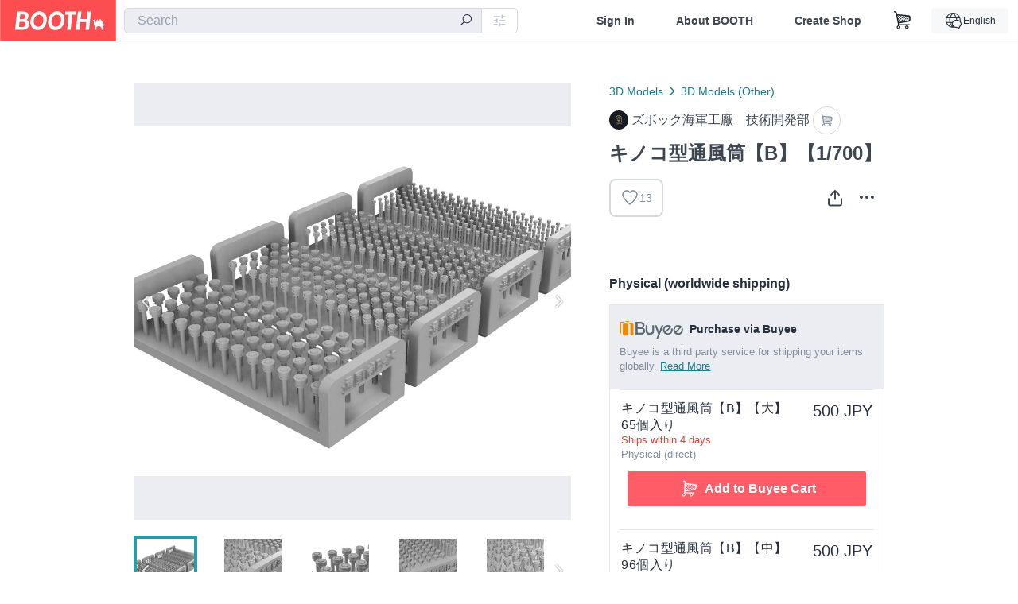

--- FILE ---
content_type: text/html; charset=utf-8
request_url: https://booth.pm/en/items/5098393
body_size: 15562
content:
<!DOCTYPE html><html lang="en"><head><link href="/manifest.json" rel="manifest" /><meta charset="utf-8" /><title>キノコ型通風筒【B】【1/700】 - ズボック海軍工廠　技術開発部 - BOOTH</title>
<meta name="description" content="キノコ型通風筒【B】【大】65個入り 　寸法：(φ)1.85mm(1.05mm)×(H)1.30mm　サポート0.70mm キノコ型通風筒【B】【中】96個入り 　寸法：(φ)1.30mm(0.80mm)×(H)1.15mm　サポート0.50mm キノコ型通風筒【B】【小】126個入り 　寸法：(φ)1.00mm(0.55mm)×(H)1.00mm　サポート0.40mm キノコ型通風筒【B】【極小】168個入り 　寸法：(φ)0.70mm(mm)×(H)0.40mm　サポート0.40mm">
<meta name="keywords" content="booth, ブース, pixiv, ピクシブ, イラスト, マンガ, 創作, オンラインストア, オンラインショップ, ネットショップ, ec, ネット通販">
<link rel="canonical" href="https://booth.pm/ja/items/5098393">
<meta name="twitter:site" content="booth_pm">
<meta name="twitter:card" content="summary_large_image">
<meta name="twitter:title" content="キノコ型通風筒【B】【1/700】 - ズボック海軍工廠　技術開発部 - BOOTH">
<meta name="twitter:description" content="キノコ型通風筒【B】【大】65個入り 　寸法：(φ)1.85mm(1.05mm)×(H)1.30mm　サポート0.70mm キノコ型通風筒【B】【中】96個入り 　寸法：(φ)1.30mm(0.80mm)×(H)1.15mm　サポート0.50mm キノコ型通風筒【B】【小】126個入り 　寸法：(φ)1.00mm(0.55mm)×(H)1.00mm　サポート0.40mm キノコ型通風筒【B】【極小】168個入り 　寸法：(φ)0.70mm(mm)×(H)0.40mm　サポート0.40mm">
<meta name="twitter:image" content="https://booth.pximg.net/c/1200x630_a3_g5_bffffff/841637f0-6d90-496a-9793-8a616a7bc151/i/5098393/1d882531-ac69-47aa-91df-b0a13e1ff0b6_base_resized.jpg">
<meta property="og:type" content="product">
<meta property="og:title" content="キノコ型通風筒【B】【1/700】 - ズボック海軍工廠　技術開発部 - BOOTH">
<meta property="og:description" content="キノコ型通風筒【B】【大】65個入り 　寸法：(φ)1.85mm(1.05mm)×(H)1.30mm　サポート0.70mm キノコ型通風筒【B】【中】96個入り 　寸法：(φ)1.30mm(0.80mm)×(H)1.15mm　サポート0.50mm キノコ型通風筒【B】【小】126個入り 　寸法：(φ)1.00mm(0.55mm)×(H)1.00mm　サポート0.40mm キノコ型通風筒【B】【極小】168個入り 　寸法：(φ)0.70mm(mm)×(H)0.40mm　サポート0.40mm">
<meta property="og:image" content="https://booth.pximg.net/c/620x620/841637f0-6d90-496a-9793-8a616a7bc151/i/5098393/1d882531-ac69-47aa-91df-b0a13e1ff0b6_base_resized.jpg">
<meta property="og:url" content="https://booth.pm/en/items/5098393">
<meta name="proxy_shipping_enabled" content="true">
<meta name="robots" content="max-image-preview:large">
<meta name="ga:shop" content="">
<meta name="format-detection" content="telephone=no">
<meta name="ga_dimension1" content="customer">
<meta name="ga_dimension2" content="no"><meta content="IE=edge" http-equiv="X-UA-Compatible" /><meta content="G-RWT2QKJLDC" name="ga" /><meta content="&quot;production&quot;" name="js_const_env" /><meta content="&quot;booth.pm&quot;" name="js_const_base_domain" /><meta content="false" name="js_const_user_signed_in" /><meta content="&quot;en&quot;" name="js_const_user_locale" /><meta content="false" name="js_const_user_locale_redirect_confirm" /><meta content="{&quot;ja&quot;:&quot;https://booth.pm/locale?locale=ja\u0026return_to=https%3A%2F%2Fbooth.pm%2Fja%2Fitems%2F5098393&quot;,&quot;en&quot;:&quot;https://booth.pm/locale?locale=en\u0026return_to=https%3A%2F%2Fbooth.pm%2Fen%2Fitems%2F5098393&quot;,&quot;ko&quot;:&quot;https://booth.pm/locale?locale=ko\u0026return_to=https%3A%2F%2Fbooth.pm%2Fko%2Fitems%2F5098393&quot;,&quot;zh-cn&quot;:&quot;https://booth.pm/locale?locale=zh-cn\u0026return_to=https%3A%2F%2Fbooth.pm%2Fzh-cn%2Fitems%2F5098393&quot;,&quot;zh-tw&quot;:&quot;https://booth.pm/locale?locale=zh-tw\u0026return_to=https%3A%2F%2Fbooth.pm%2Fzh-tw%2Fitems%2F5098393&quot;}" name="js_const_user_locale_redirect_urls" /><meta content="false" name="js_const_user_adult" /><meta content="null" name="js_const_user_uuid" /><meta content="&quot;https://accounts.booth.pm/wish_lists.json&quot;" name="js_const_wish_lists_url" /><meta content="191" name="js_const_item_name_max_length" /><meta content="6000" name="js_const_description_max_length" /><meta content="1024" name="js_const_downloadable_max_file_size" /><meta content="[&quot;.psd&quot;,&quot;.ai&quot;,&quot;.lip&quot;,&quot;.pdf&quot;,&quot;.mp3&quot;,&quot;.m4a&quot;,&quot;.wav&quot;,&quot;.aiff&quot;,&quot;.flac&quot;,&quot;.epub&quot;,&quot;.vroid&quot;,&quot;.vroidcustomitem&quot;,&quot;.vrm&quot;,&quot;.vrma&quot;,&quot;.xwear&quot;,&quot;.xavatar&quot;,&quot;.xroid&quot;,&quot;.jpg&quot;,&quot;.jpeg&quot;,&quot;.gif&quot;,&quot;.png&quot;,&quot;.mp4&quot;,&quot;.mov&quot;,&quot;.avi&quot;,&quot;.zip&quot;,&quot;.rar&quot;]" name="js_const_downloadable_acceptable_file_types" /><meta content="[&quot;.jpg&quot;,&quot;.jpeg&quot;,&quot;.gif&quot;,&quot;.png&quot;]" name="js_const_image_acceptable_file_types" /><meta content="&quot;https://creator-status.fanbox.cc&quot;" name="js_const_pixiv_fanbox_creator_endpoint" /><meta content="22" name="js_const_max_length_japanese" /><meta content="60" name="js_const_max_length_overseas" /><meta content="30" name="js_const_stock_reservation_min_stock_amount" /><meta content="&quot;71bad9c7-587e-4583-93f7-40873c573ffa&quot;" name="js_const_one_signal_app_id" /><meta content="744" name="js_const_mobile_breakpoint" /><meta content="&quot;market_show&quot;" name="js_const_ga_from" /><meta content="initial-scale=1.0" id="viewport" name="viewport" /><meta name="csrf-param" content="authenticity_token" />
<meta name="csrf-token" content="4v_UnmJ76VT7j9dOX5uGil4lYxtXx5um3Sz857Zky4sA4Ptn2vwVxnGxEB1Y9swqsTmhb8KwknICmBJKZSnpew" /><link rel="stylesheet" href="https://asset.booth.pm/assets/138c9910257178e3f565.css" media="all" /><style>.market-item-detail-article {
  background-repeat: no-repeat;
  background-size: cover;
  background-position: top;
  background-attachment: fixed;
}
@media screen and (min-width: 0px) and (max-width: 743px) {
  .market-item-detail-article .icon-verified {
    color: #ff5c67;
  }
}</style><style>.is-bg-image:after {
  position: static;
}
.recent_viewed_items_component {
  overflow: hidden;
  background-color: #fff;
  box-shadow: inset 0 -1px 0 0 #f2f4f5;
}
.recent_viewed_items_component .recent_viewed_items_title {
  color: #fc4d50;
  text-align: center;
  font-size: 0.6875rem;
  line-height: 2.3636363636;
  letter-spacing: 2px;
  text-transform: uppercase;
  font-family: -apple-system, BlinkMacSystemFont, Avenir-Heavy, Helvetica Neue, Segoe UI, Arial,
    ヒラギノ角ゴ ProN, Hiragino Kaku Gothic ProN, メイリオ, Meiryo, ＭＳ Ｐゴシック, sans-serif;
  font-weight: 600;
}
.recent_viewed_items_component .recent_viewed_items_wrapper {
  box-sizing: border-box;
  display: flex;
  align-items: stretch;
  justify-content: center;
  padding: 5px 4px 14px 5px;
}
.recent_viewed_items_component .recent_viewed_items_wrapper .show_history {
  display: flex;
  box-sizing: border-box;
  align-items: center;
  justify-content: center;
  flex: 0 0 8.6956521739%;
  width: 8.6956521739%;
  margin-left: 0.0905797101%;
  padding: 0 0.5435%;
  background-color: #fc4d50;
  border-radius: 2px;
  color: #fff;
  text-decoration: none;
  font-size: 0.6875rem;
  font-family: -apple-system, BlinkMacSystemFont, Avenir-Heavy, Helvetica Neue, Segoe UI, Arial,
    ヒラギノ角ゴ ProN, Hiragino Kaku Gothic ProN, メイリオ, Meiryo, ＭＳ Ｐゴシック, sans-serif;
  font-weight: 600;
}
.recent_viewed_items_component .recent_viewed_items_wrapper .recent_viewed_item_component {
  box-sizing: border-box;
  display: block;
  flex-basis: 4.6575342466%;
  flex-shrink: 0;
  width: 4.6575342466%;
  margin-right: 1.095890411%;
  background-size: cover;
  background-position: 50%;
  border-radius: 1px;
}
.recent_viewed_items_component .recent_viewed_items_wrapper .recent_viewed_item_component:hover {
  opacity: 0.89;
}
@media screen and (min-width: 0px) and (max-width: 743px) {
  .recent_viewed_items_component .recent_viewed_items_title {
    line-height: 2;
  }
  .recent_viewed_items_component .recent_viewed_items_wrapper {
    justify-content: flex-start;
    height: 100%;
    padding: 1.0666666667% 0.8%;
  }
  .recent_viewed_items_component .recent_viewed_items_wrapper .show_history {
    flex: 0 0 19.5%;
    width: 19.5%;
    margin-left: 0.3%;
    padding: 0;
    font-size: 0.5625rem;
  }
  .recent_viewed_items_component .recent_viewed_items_wrapper .recent_viewed_item_component {
    flex-basis: 12.6%;
    width: 12.6%;
    margin: 0 0.3%;
  }
}</style><style>@media screen and (min-width: 0px) and (max-width: 743px) {
  .u-align-items-sp-stretch {
    align-items: stretch !important;
  }
}</style><style>.booth-modal {
  position: fixed;
  top: 0;
  left: 0;
  right: 0;
  opacity: 0;
  visibility: hidden;
  bottom: 0;
  z-index: -1;
  overflow: auto;
  border-radius: 5px;
}
.booth-modal-on .booth-modal {
  opacity: 1;
  visibility: visible;
}
.booth-modal-on .booth-modal {
  z-index: 9500;
  -webkit-overflow-scrolling: touch;
}
.booth-overlay {
  box-sizing: border-box;
  z-index: -2;
  height: 100%;
  background: rgba(95, 105, 122, 0.39);
  position: fixed;
  top: 0;
  left: 0;
  right: 0;
  opacity: 0;
  visibility: hidden;
}
.booth-modal-on .booth-overlay {
  opacity: 1;
  visibility: visible;
  z-index: 9000;
}
.booth-modal-viewer {
  display: flex;
  justify-content: center;
  height: 100%;
}
.booth-modal-viewer-inner {
  text-align: center;
  vertical-align: middle;
  width: 100%;
  margin: auto 0;
}
.booth-modal-content-wrapper {
  display: inline-block;
  text-align: left;
  margin: 52px;
}
.booth-modal-head .btn {
  margin: 0;
  padding: 0;
  color: #fff;
}
.booth-modal-content {
  z-index: -1;
  background-color: #fff;
  box-shadow: 0 0 0 1px rgba(0, 0, 0, 0.05), 8px 8px 0 0 rgba(95, 105, 122, 0.39);
}
.booth-modal-content .panel {
  border: none;
}
.booth-modal-content .panel-head {
  background-color: #ebedf2;
  font-size: 0.8125rem;
  font-family: -apple-system, BlinkMacSystemFont, booth demi en, booth demi jp, メイリオ, Meiryo,
    ＭＳ Ｐゴシック, sans-serif;
  font-weight: 500;
}
.booth-modal-content .field {
  margin: 26px;
  padding: 0;
}
@media screen and (min-width: 0px) and (max-width: 743px) {
  .booth-modal {
    left: auto;
    right: auto;
    bottom: auto;
    box-sizing: border-box;
    width: 100%;
    height: 100%;
    margin: 0;
    padding: 0;
    border-radius: 0;
  }
  .booth-modal-content-wrapper {
    display: block;
    margin: 22px 8px;
  }
  .booth-modal-content {
    box-shadow: 0 0 0 1px rgba(0, 0, 0, 0.05);
  }
  .booth-modal-content .panel-head {
    font-size: 1rem;
  }
}</style><style>.item-card {
  position: relative;
  font-size: 1rem;
  transition: width 0.18s cubic-bezier(0.215, 0.61, 0.355, 1);
}
.item-card__summary {
  font-size: 0.8125rem;
  text-align: left;
}
.item-card__shop-name-anchor {
  color: #171d26;
  max-width: 312px;
  display: inline-block;
  overflow: hidden;
  text-overflow: ellipsis;
  white-space: nowrap;
  display: block;
}
.item-card__thumbnail-loader {
  display: none;
  position: absolute;
  left: 0;
  bottom: 0;
  right: 0;
  height: 6px;
  background-color: #c7c9d1;
  background-repeat: repeat-x;
  background-size: 40px 40px;
  background-image: linear-gradient(
    45deg,
    hsla(0, 0%, 100%, 0.3) 25%,
    transparent 0,
    transparent 50%,
    hsla(0, 0%, 100%, 0.3) 0,
    hsla(0, 0%, 100%, 0.3) 75%,
    transparent 0,
    transparent
  );
  animation: progress-bar-stripe 1s linear infinite;
}
.item-card__thumbnail-images {
  position: relative;
}
.item-card__thumbnail-images:after {
  content: '';
  display: block;
  padding-top: 100%;
}
.item-card__thumbnail-image {
  position: absolute;
  display: block;
  width: 100%;
  background-position: 50%;
  background-repeat: no-repeat;
  background-size: cover;
}
.item-card__thumbnail-image[style*='thumbnail-alert-312'][style|='background'] {
  background-size: cover;
}
.item-card__thumbnail-image:after {
  content: '';
  display: block;
  padding-top: 100%;
}</style><style>.icon-basket:before {
  content: '';
}</style><link rel="stylesheet" href="https://asset.booth.pm/assets/915c53ef0e2484fc9275.css" media="all" /><script src="https://asset.booth.pm/assets/b0d32f1bb0391ae4c1f3.js" defer="defer" nonce="vnkQd8BJPD5q0lnfU23roXYWAekWsAMCreAc0j9haYw="></script><script type="application/ld+json">{"@context":"https://schema.org","@type":"Product","name":"キノコ型通風筒【B】【1/700】","description":"キノコ型通風筒【B】【大】65個入り\n　寸法：(φ)1.85mm(1.05mm)×(H)1.30mm　サポート0.70mm\n\nキノコ型通風筒【B】【中】96個入り\n　寸法：(φ)1.30mm(0.80mm)×(H)1.15mm　サポート0.50mm\n\nキノコ型通風筒【B】【小】126個入り\n　寸法：(φ)1.00mm(0.55mm)×(H)1.00mm　サポート0.40mm\n\nキノコ型通風筒【B】【極小】168個入り\n　寸法：(φ)0.70mm(mm)×(H)0.40mm　サポート0.40mm\n\n※個数は目安です。超精密印刷につき、無塗装状態での検品では気づけない印刷ミスがあるかもしれませんが予めご了承下さい。","url":"https://booth.pm/ja/items/5098393","offers":{"priceCurrency":"JPY","availability":"https://schema.org/InStock","@type":"AggregateOffer","lowPrice":"500","highPrice":"500"},"brand":{"@type":"Brand","name":"ズボック海軍工廠　技術開発部","url":"https://zbok.booth.pm/"},"image":"https://booth.pximg.net/c/620x620/841637f0-6d90-496a-9793-8a616a7bc151/i/5098393/1d882531-ac69-47aa-91df-b0a13e1ff0b6_base_resized.jpg"}</script><link rel="icon" type="image/x-icon" href="https://asset.booth.pm/favicon.ico" /><link href="/static-images/pwa/icon_size_180.png" rel="apple-touch-icon-precomposed" /><meta /><meta /></head><body class="font-default-family flex flex-col min-h-full bg-white text-text-default text-base font-normal leading-snug desktop:leading-relaxed m-0 antialiased mobile:tracking-[-0.001em]"><header class=" sticky top-0 w-full z-[1000]" role="banner"><div><div class="w-full bg-white shadow-border300 shadow-header js-smooth-scroll-header js-sticky-header flex flex-col-reverse desktop:flex-col"><div class="[&amp;_a]:text-inherit [&amp;&gt;:nth-child(even)]:border-t"></div><nav class="flex h-[44px] desktop:h-[52px]" role="navigation"><div class="flex flex-terminal items-center shrink"><a class="block shrink-0" href="https://booth.pm/"><img alt="BOOTH" class="h-[44px] desktop:h-[52px] w-[123px] desktop:w-[146px] align-top" src="https://asset.booth.pm/assets/booth_logo-cd38e1da31e93676b081bd8f0aca2805f758f514c8e95dc3f1a8aac5e58dffec.svg" /></a><div class="w-full shrink hidden desktop:block" data-ga-from="market_show" data-portal-url="https://booth.pm/en" data-search-params="{&quot;portal_domain&quot;:&quot;en&quot;}" data-search-url="https://booth.pm/en/items" id="js-item-search-box"></div></div><div class="flex items-stretch shrink-0"><div class="hidden desktop:flex"><div class="flex items-center justify-center h-[52px] no-underline text-ui-label w-auto text-[14px]"><a class="inline-block leading-none cursor-pointer box-border transition-all no-underline px-[26px] py-0 !text-text-gray600 hover:!text-[#505c6b] font-default-family font-semibold" id="sign_in" aria-label="Sign In" href="/users/sign_in">Sign In</a></div><div class="flex items-center justify-center h-[52px] no-underline text-ui-label w-auto text-[14px]"><a class="inline-block leading-none cursor-pointer box-border transition-all no-underline px-[26px] py-0 !text-text-gray600 hover:!text-[#505c6b] font-default-family font-semibold" aria-label="About BOOTH" data-tracking="click" data-product-list="from market_show via global_nav to about" href="https://booth.pm/about">About BOOTH</a></div><div class="flex items-center justify-center h-[52px] no-underline text-ui-label w-auto text-[14px]"><a class="inline-block leading-none cursor-pointer box-border transition-all no-underline px-[26px] py-0 !text-text-gray600 hover:!text-[#505c6b] font-default-family font-semibold" data-product-list="from market_show via nav to booth_guide" data-tracking="click" aria-label="Create Shop" href="https://booth.pm/guide">Create Shop</a></div></div><div class="flex desktop:hidden items-center justify-center w-[44px] h-[44px] leading-none cursor-pointer box-border text-ui-label link:text-ui-label visited:text-ui-label relative transition-all js-sp-search-trigger"><pixiv-icon name="24/BoothSearch"></pixiv-icon></div><a class="flex items-center justify-center size-[44px] desktop:size-[52px] inline-block leading-none cursor-pointer\
box-border !text-ui-label relative" id="show_cart" aria-label="Shopping Cart" href="https://booth.pm/carts"><pixiv-icon name="24/Basket"></pixiv-icon></a><div class="hidden desktop:flex items-center ml-[10px] mr-12"><div class="js-locale-switcher"></div></div><div class="desktop:hidden"><div data-activities-url="https://accounts.booth.pm/activities" data-booth-apps-url="https://booth.pm/booth_apps" data-conversations-url="https://accounts.booth.pm/conversations" data-dashboard-url="https://accounts.booth.pm/dashboard" data-faq-url="https://booth.pixiv.help/hc/" data-following-url="https://accounts.booth.pm/following" data-guide-url="https://booth.pm/guide" data-library-url="https://accounts.booth.pm/library" data-mail-notification-settings-url="https://accounts.booth.pm/notification_settings/edit" data-orders-url="https://accounts.booth.pm/orders" data-payment-url="https://booth.pm/payment" data-settings-url="https://accounts.booth.pm/settings" data-shop-exists="false" data-shop-manage-conversations-url="https://manage.booth.pm/conversations" data-shop-manage-items-url="https://manage.booth.pm/items" data-shop-manage-orders-url="https://manage.booth.pm/orders" data-shop-manage-sales-url="https://manage.booth.pm/sales" data-shop-manage-url="https://manage.booth.pm/" data-shop-manage-warehouse-url="https://manage.booth.pm/warehouse/reservations" data-signed-in="false" data-signin-url="/users/sign_in" data-signout-url="/users/sign_out" data-trading-url="https://booth.pm/trading_flowchart" id="js-navigation"></div></div></div></nav></div></div></header><div class="msg"></div><div class="fixed top-0 w-full z-[2000]" id="js-flash-message"></div><div id="js-toast-message"></div><div class="page-wrap box-border relative z-[2] flex-grow basis-auto bg-[#f1f5f8] shadow-[1px_0_0_0_rgba(0,0,0,0.05)] transition-all duration-[180ms] ease-in min-w-[970px] mobile:min-w-[auto]"><main role="main"><div class="market" data-ga-tracking-id="" data-product-brand="zbok" data-product-category="127" data-product-event="" data-product-id="5098393" data-product-list="market_show" data-product-name="キノコ型通風筒【B】【1/700】" data-product-price="500" data-tracking="detail_item" id="items"><div class="market"></div><div data-page-type="market" id="js-item"></div><article><div class="market market-item-detail item-info-detail !bg-white"><div class="market-item-detail-article flex flex-col u-pb-400 items-center"><div class="container"><div class="market-item-detail__exhibition-banner"></div><div id="js-item-order"></div><div id="js-item-gift"></div><div class="u-pt-600 flex"><div class="summary !order-[1] l-col-2of5 u-pl-600"><div class="mobile:px-16 mobile:py-0"><div class="my-16 desktop:mt-0"><header class="auto-cols-[100%] gap-8 grid text-text-gray600 shop__text"><div id="js-item-category-breadcrumbs"></div><div class="empty:hidden flex gap-4 items-center"></div><div class="flex"><a class="grid grid-cols-[auto_1fr_min-content] gap-4 items-center no-underline w-fit !text-current" data-product-list="from market_show via market_item_detail to shop_index" data-tracking="click" target="_blank" rel="noopener" href="https://zbok.booth.pm/"><img alt="ズボック海軍工廠　技術開発部" class="h-[24px] rounded-oval w-[24px]" src="https://booth.pximg.net/c/48x48/users/13132382/icon_image/80a9ff07-85eb-440a-8087-d9bd86dc292d_base_resized.jpg" /><span class="text-ellipsis break-all whitespace-pre text-16 overflow-hidden">ズボック海軍工廠　技術開発部</span></a><a class="grid grid-cols-[auto_1fr_min-content] border border-border500 p-8 items-center no-underline rounded-oval text-text-gray300 shop__background--contents shop__border--text40 shop__text" title="カート" href="https://zbok.booth.pm/cart"><pixiv-icon name="24/Basket" unsafe-non-guideline-scale="0.7"></pixiv-icon></a></div><h2 class="font-bold leading-[32px] m-0 text-[24px] break-all">キノコ型通風筒【B】【1/700】</h2><div class="flex items-start mt-8"><div class="mr-auto"><div id="js-item-wishlist-button"></div></div><div class="mt-[11px]" id="js-item-share-buttons"></div><div class="mt-[6px]" id="js-item-menu-buttons"></div></div></header></div><div><h3 class="u-tpg-title3">Physical (worldwide shipping)</h3><div class="border border-border300"><div class="u-p-400 !bg-ui-background400"><img class="!w-3/12 u-mr-300" alt="Buyee" src="https://asset.booth.pm/assets/buyee-ce311e9f5bc48491d2d3222f10437c6abedc2cdc787b7a98e684f2f62c9b62be.png" /><span class="text-14 align-top u-fw-bold">Purchase via Buyee</span><div class="u-tpg-caption1 text-text-gray300">Buyee is a third party service for shipping your items globally. <a target="_blank" rel="noopener" href="https://booth.pixiv.help/hc/ja/articles/360000382821">Read More</a></div></div><div class="u-px-400"><ul class="variations"><li class="variation-item border-t border-t-border300"><div class="flex"><div class="min-w-0 flex-[1]"><div class="flex"><div class="min-w-0 flex flex-col u-mr-500 flex-[1]"><div class="variation-name u-text-wrap">キノコ型通風筒【B】【大】65個入り</div><div class="u-tpg-caption1 text-primary700">Ships within 4 days</div><div class="u-tpg-caption1 text-text-gray300">Physical (direct)</div></div><div class="variation-price text-right">500 JPY</div></div><div class="variation-cart"><div class="cart-button-wrap"><iframe src="https://connect.buyee.jp/booth/iframe_button.html?bgcolor=%23FF5c67&amp;code=8582914&amp;fontcolor=%23FFFFFF&amp;image=https%3A%2F%2Fbooth.pximg.net%2F841637f0-6d90-496a-9793-8a616a7bc151%2Fi%2F5098393%2F1d882531-ac69-47aa-91df-b0a13e1ff0b6_base_resized.jpg&amp;is_limited=false&amp;price=500&amp;seller=%E3%82%BA%E3%83%9C%E3%83%83%E3%82%AF%E6%B5%B7%E8%BB%8D%E5%B7%A5%E5%BB%A0%E3%80%80%E6%8A%80%E8%A1%93%E9%96%8B%E7%99%BA%E9%83%A8&amp;seller_id=841637f0-6d90-496a-9793-8a616a7bc151&amp;style=booth1&amp;text=Add+to+Buyee+Cart&amp;title=%E3%82%AD%E3%83%8E%E3%82%B3%E5%9E%8B%E9%80%9A%E9%A2%A8%E7%AD%92%E3%80%90B%E3%80%91%E3%80%901%2F700%E3%80%91&amp;url=https%3A%2F%2Fbooth.pm%2Fja%2Fitems%2F5098393&amp;variations=%E3%82%AD%E3%83%8E%E3%82%B3%E5%9E%8B%E9%80%9A%E9%A2%A8%E7%AD%92%E3%80%90B%E3%80%91%E3%80%90%E5%A4%A7%E3%80%9165%E5%80%8B%E5%85%A5%E3%82%8A" height="60px" width="100%" style="border:0;"></iframe></div></div></div></div></li><li class="variation-item border-t border-t-border300"><div class="flex"><div class="min-w-0 flex-[1]"><div class="flex"><div class="min-w-0 flex flex-col u-mr-500 flex-[1]"><div class="variation-name u-text-wrap">キノコ型通風筒【B】【中】96個入り</div><div class="u-tpg-caption1 text-primary700">Ships within 4 days</div><div class="u-tpg-caption1 text-text-gray300">Physical (direct)</div></div><div class="variation-price text-right">500 JPY</div></div><div class="variation-cart"><div class="cart-button-wrap"><iframe src="https://connect.buyee.jp/booth/iframe_button.html?bgcolor=%23FF5c67&amp;code=8582943&amp;fontcolor=%23FFFFFF&amp;image=https%3A%2F%2Fbooth.pximg.net%2F841637f0-6d90-496a-9793-8a616a7bc151%2Fi%2F5098393%2F1d882531-ac69-47aa-91df-b0a13e1ff0b6_base_resized.jpg&amp;is_limited=false&amp;price=500&amp;seller=%E3%82%BA%E3%83%9C%E3%83%83%E3%82%AF%E6%B5%B7%E8%BB%8D%E5%B7%A5%E5%BB%A0%E3%80%80%E6%8A%80%E8%A1%93%E9%96%8B%E7%99%BA%E9%83%A8&amp;seller_id=841637f0-6d90-496a-9793-8a616a7bc151&amp;style=booth1&amp;text=Add+to+Buyee+Cart&amp;title=%E3%82%AD%E3%83%8E%E3%82%B3%E5%9E%8B%E9%80%9A%E9%A2%A8%E7%AD%92%E3%80%90B%E3%80%91%E3%80%901%2F700%E3%80%91&amp;url=https%3A%2F%2Fbooth.pm%2Fja%2Fitems%2F5098393&amp;variations=%E3%82%AD%E3%83%8E%E3%82%B3%E5%9E%8B%E9%80%9A%E9%A2%A8%E7%AD%92%E3%80%90B%E3%80%91%E3%80%90%E4%B8%AD%E3%80%9196%E5%80%8B%E5%85%A5%E3%82%8A" height="60px" width="100%" style="border:0;"></iframe></div></div></div></div></li><li class="variation-item border-t border-t-border300"><div class="flex"><div class="min-w-0 flex-[1]"><div class="flex"><div class="min-w-0 flex flex-col u-mr-500 flex-[1]"><div class="variation-name u-text-wrap">キノコ型通風筒【B】【小】126個入り</div><div class="u-tpg-caption1 text-primary700">Ships within 4 days</div><div class="u-tpg-caption1 text-text-gray300">Physical (direct)</div></div><div class="variation-price text-right">500 JPY</div></div><div class="variation-cart"><div class="cart-button-wrap"><iframe src="https://connect.buyee.jp/booth/iframe_button.html?bgcolor=%23FF5c67&amp;code=8582944&amp;fontcolor=%23FFFFFF&amp;image=https%3A%2F%2Fbooth.pximg.net%2F841637f0-6d90-496a-9793-8a616a7bc151%2Fi%2F5098393%2F1d882531-ac69-47aa-91df-b0a13e1ff0b6_base_resized.jpg&amp;is_limited=false&amp;price=500&amp;seller=%E3%82%BA%E3%83%9C%E3%83%83%E3%82%AF%E6%B5%B7%E8%BB%8D%E5%B7%A5%E5%BB%A0%E3%80%80%E6%8A%80%E8%A1%93%E9%96%8B%E7%99%BA%E9%83%A8&amp;seller_id=841637f0-6d90-496a-9793-8a616a7bc151&amp;style=booth1&amp;text=Add+to+Buyee+Cart&amp;title=%E3%82%AD%E3%83%8E%E3%82%B3%E5%9E%8B%E9%80%9A%E9%A2%A8%E7%AD%92%E3%80%90B%E3%80%91%E3%80%901%2F700%E3%80%91&amp;url=https%3A%2F%2Fbooth.pm%2Fja%2Fitems%2F5098393&amp;variations=%E3%82%AD%E3%83%8E%E3%82%B3%E5%9E%8B%E9%80%9A%E9%A2%A8%E7%AD%92%E3%80%90B%E3%80%91%E3%80%90%E5%B0%8F%E3%80%91126%E5%80%8B%E5%85%A5%E3%82%8A" height="60px" width="100%" style="border:0;"></iframe></div></div></div></div></li><li class="variation-item border-t border-t-border300"><div class="flex"><div class="min-w-0 flex-[1]"><div class="flex"><div class="min-w-0 flex flex-col u-mr-500 flex-[1]"><div class="variation-name u-text-wrap">キノコ型通風筒【B】【極小】168個入り</div><div class="u-tpg-caption1 text-primary700">Ships within 4 days</div><div class="u-tpg-caption1 text-text-gray300">Physical (direct)</div></div><div class="variation-price text-right">500 JPY</div></div><div class="variation-cart"><div class="cart-button-wrap"><iframe src="https://connect.buyee.jp/booth/iframe_button.html?bgcolor=%23FF5c67&amp;code=8582945&amp;fontcolor=%23FFFFFF&amp;image=https%3A%2F%2Fbooth.pximg.net%2F841637f0-6d90-496a-9793-8a616a7bc151%2Fi%2F5098393%2F1d882531-ac69-47aa-91df-b0a13e1ff0b6_base_resized.jpg&amp;is_limited=false&amp;price=500&amp;seller=%E3%82%BA%E3%83%9C%E3%83%83%E3%82%AF%E6%B5%B7%E8%BB%8D%E5%B7%A5%E5%BB%A0%E3%80%80%E6%8A%80%E8%A1%93%E9%96%8B%E7%99%BA%E9%83%A8&amp;seller_id=841637f0-6d90-496a-9793-8a616a7bc151&amp;style=booth1&amp;text=Add+to+Buyee+Cart&amp;title=%E3%82%AD%E3%83%8E%E3%82%B3%E5%9E%8B%E9%80%9A%E9%A2%A8%E7%AD%92%E3%80%90B%E3%80%91%E3%80%901%2F700%E3%80%91&amp;url=https%3A%2F%2Fbooth.pm%2Fja%2Fitems%2F5098393&amp;variations=%E3%82%AD%E3%83%8E%E3%82%B3%E5%9E%8B%E9%80%9A%E9%A2%A8%E7%AD%92%E3%80%90B%E3%80%91%E3%80%90%E6%A5%B5%E5%B0%8F%E3%80%91168%E5%80%8B%E5%85%A5%E3%82%8A" height="60px" width="100%" style="border:0;"></iframe></div></div></div></div></li></ul></div></div></div><div><h3 class="u-tpg-title3">Physical (ship to Japan)</h3><ul class="variations u-mt-300 border-b border-b-border300" id="variations"><li class="variation-item border-t border-t-border300"><div class="flex"><div class="min-w-0 flex-[1]"><div class="flex"><div class="min-w-0 flex flex-col u-mr-500 flex-[1]"><div class="variation-name u-text-wrap">キノコ型通風筒【B】【大】65個入り</div><div class="u-tpg-caption1 text-primary700">Ships within 4 days</div><div class="u-tpg-caption1 text-text-gray300">Physical (direct)</div></div><div class="variation-price text-right">500 JPY</div></div><div class="variation-cart"><div class="cart-button-wrap"><form class="button_to" method="post" action="https://zbok.booth.pm/cart?added_to_cart=true&amp;via=market"><input type="hidden" name="_method" value="patch" autocomplete="off" /><button class="btn rounded-oval add-cart full-length" data-product-id="5098393" data-product-name="キノコ型通風筒【B】【1/700】" data-product-price="500" data-product-brand="zbok" data-product-category="127" data-product-variant="8582914" data-tracking="add_item" data-product-list="from market_show via market to add_item" data-ga-tracking-id="" type="submit"><input type="hidden" name="cart_item[variation_id]" id="cart_item_variation_id" value="8582914" autocomplete="off" /><i class="icon-basket bigger"></i><div class="cmd-label">Add to Cart</div></button><input type="hidden" name="authenticity_token" value="IVQ0XBGpUFKnxZr-dybfNoUFwDejW05sG2TqtNL3wvnDSxulqS6swC37Xa1wS5WWahkCQzYsR7jE0AQZAbrgCQ" autocomplete="off" /></form></div></div></div></div></li><li class="variation-item border-t border-t-border300"><div class="flex"><div class="min-w-0 flex-[1]"><div class="flex"><div class="min-w-0 flex flex-col u-mr-500 flex-[1]"><div class="variation-name u-text-wrap">キノコ型通風筒【B】【中】96個入り</div><div class="u-tpg-caption1 text-primary700">Ships within 4 days</div><div class="u-tpg-caption1 text-text-gray300">Physical (direct)</div></div><div class="variation-price text-right">500 JPY</div></div><div class="variation-cart"><div class="cart-button-wrap"><form class="button_to" method="post" action="https://zbok.booth.pm/cart?added_to_cart=true&amp;via=market"><input type="hidden" name="_method" value="patch" autocomplete="off" /><button class="btn rounded-oval add-cart full-length" data-product-id="5098393" data-product-name="キノコ型通風筒【B】【1/700】" data-product-price="500" data-product-brand="zbok" data-product-category="127" data-product-variant="8582943" data-tracking="add_item" data-product-list="from market_show via market to add_item" data-ga-tracking-id="" type="submit"><input type="hidden" name="cart_item[variation_id]" id="cart_item_variation_id" value="8582943" autocomplete="off" /><i class="icon-basket bigger"></i><div class="cmd-label">Add to Cart</div></button><input type="hidden" name="authenticity_token" value="_RWEe2T2LfZQal7zQZ1WOBseITojWbvt9pPNh413HI4fCquC3HHRZNpUmaBG8ByY9ALjTrYusjkpJyMqXjo-fg" autocomplete="off" /></form></div></div></div></div></li><li class="variation-item border-t border-t-border300"><div class="flex"><div class="min-w-0 flex-[1]"><div class="flex"><div class="min-w-0 flex flex-col u-mr-500 flex-[1]"><div class="variation-name u-text-wrap">キノコ型通風筒【B】【小】126個入り</div><div class="u-tpg-caption1 text-primary700">Ships within 4 days</div><div class="u-tpg-caption1 text-text-gray300">Physical (direct)</div></div><div class="variation-price text-right">500 JPY</div></div><div class="variation-cart"><div class="cart-button-wrap"><form class="button_to" method="post" action="https://zbok.booth.pm/cart?added_to_cart=true&amp;via=market"><input type="hidden" name="_method" value="patch" autocomplete="off" /><button class="btn rounded-oval add-cart full-length" data-product-id="5098393" data-product-name="キノコ型通風筒【B】【1/700】" data-product-price="500" data-product-brand="zbok" data-product-category="127" data-product-variant="8582944" data-tracking="add_item" data-product-list="from market_show via market to add_item" data-ga-tracking-id="" type="submit"><input type="hidden" name="cart_item[variation_id]" id="cart_item_variation_id" value="8582944" autocomplete="off" /><i class="icon-basket bigger"></i><div class="cmd-label">Add to Cart</div></button><input type="hidden" name="authenticity_token" value="_9xbsDbBNrevG4EOHZ_Phb6MhaQVCK8pM4kUkFpAQP8dw3RJjkbKJSUlRl0a8oUlUZBH0IB_pv3sPfo9iQ1iDw" autocomplete="off" /></form></div></div></div></div></li><li class="variation-item border-t border-t-border300"><div class="flex"><div class="min-w-0 flex-[1]"><div class="flex"><div class="min-w-0 flex flex-col u-mr-500 flex-[1]"><div class="variation-name u-text-wrap">キノコ型通風筒【B】【極小】168個入り</div><div class="u-tpg-caption1 text-primary700">Ships within 4 days</div><div class="u-tpg-caption1 text-text-gray300">Physical (direct)</div></div><div class="variation-price text-right">500 JPY</div></div><div class="variation-cart"><div class="cart-button-wrap"><form class="button_to" method="post" action="https://zbok.booth.pm/cart?added_to_cart=true&amp;via=market"><input type="hidden" name="_method" value="patch" autocomplete="off" /><button class="btn rounded-oval add-cart full-length" data-product-id="5098393" data-product-name="キノコ型通風筒【B】【1/700】" data-product-price="500" data-product-brand="zbok" data-product-category="127" data-product-variant="8582945" data-tracking="add_item" data-product-list="from market_show via market to add_item" data-ga-tracking-id="" type="submit"><input type="hidden" name="cart_item[variation_id]" id="cart_item_variation_id" value="8582945" autocomplete="off" /><i class="icon-basket bigger"></i><div class="cmd-label">Add to Cart</div></button><input type="hidden" name="authenticity_token" value="9XYPy6z-gSNSQ08CmaAA1TmjGbaKHA5kftGvduVYPjgXaSAyFHl9sdh9iFGezUp11r_bwh9rB7ChZUHbNhUcyA" autocomplete="off" /></form></div></div></div></div></li></ul></div></div><div class="flex flex-col gap-24 py-24"><div id="js-item-published-date"></div><h4 class="typography-14 shop-theme-text--default flex items-center !m-0" style="font-feature-settings: &quot;palt&quot;;"><pixiv-icon name="32/Question" unsafe-non-guideline-scale="0.5"></pixiv-icon><a target="_blank" class="ml-4 no-underline hover:underline shop-theme-text--default" rel="noopener" href="https://booth.pixiv.help/hc/ja/sections/13288068355225">About Gift</a><i class="icon-arrow-open-right s-1x"></i></h4><div class="!p-0" data-has-privacy-policy="false" id="js-item-payment-and-shipping-terms"></div></div></div><div class="l-col-3of5 u-pr-500 !order-[0]"><div class="primary-image-area"><div><div class="market-item-detail-item-image-wrapper"><img alt="キノコ型通風筒【B】【1/700】" class="market-item-detail-item-image" data-origin="https://booth.pximg.net/841637f0-6d90-496a-9793-8a616a7bc151/i/5098393/1d882531-ac69-47aa-91df-b0a13e1ff0b6.png" src="https://booth.pximg.net/841637f0-6d90-496a-9793-8a616a7bc151/i/5098393/1d882531-ac69-47aa-91df-b0a13e1ff0b6_base_resized.jpg" /></div></div><div><div class="market-item-detail-item-image-wrapper"><img alt="キノコ型通風筒【B】【1/700】" class="market-item-detail-item-image" data-lazy="https://booth.pximg.net/841637f0-6d90-496a-9793-8a616a7bc151/i/5098393/d0d03c67-0bce-48b4-8f23-da517c077545_base_resized.jpg" data-origin="https://booth.pximg.net/841637f0-6d90-496a-9793-8a616a7bc151/i/5098393/d0d03c67-0bce-48b4-8f23-da517c077545.png" /></div></div><div><div class="market-item-detail-item-image-wrapper"><img alt="キノコ型通風筒【B】【1/700】" class="market-item-detail-item-image" data-lazy="https://booth.pximg.net/841637f0-6d90-496a-9793-8a616a7bc151/i/5098393/32ce23ed-45e4-4412-ab2e-9343c4b51b7e_base_resized.jpg" data-origin="https://booth.pximg.net/841637f0-6d90-496a-9793-8a616a7bc151/i/5098393/32ce23ed-45e4-4412-ab2e-9343c4b51b7e.png" /></div></div><div><div class="market-item-detail-item-image-wrapper"><img alt="キノコ型通風筒【B】【1/700】" class="market-item-detail-item-image" data-lazy="https://booth.pximg.net/841637f0-6d90-496a-9793-8a616a7bc151/i/5098393/662efa71-73d2-427a-8e99-d0c316ed1c90_base_resized.jpg" data-origin="https://booth.pximg.net/841637f0-6d90-496a-9793-8a616a7bc151/i/5098393/662efa71-73d2-427a-8e99-d0c316ed1c90.png" /></div></div><div><div class="market-item-detail-item-image-wrapper"><img alt="キノコ型通風筒【B】【1/700】" class="market-item-detail-item-image" data-lazy="https://booth.pximg.net/841637f0-6d90-496a-9793-8a616a7bc151/i/5098393/23aae2ce-2ce5-4075-b72d-7950bad4c155_base_resized.jpg" data-origin="https://booth.pximg.net/841637f0-6d90-496a-9793-8a616a7bc151/i/5098393/23aae2ce-2ce5-4075-b72d-7950bad4c155.png" /></div></div><div><div class="market-item-detail-item-image-wrapper"><img alt="キノコ型通風筒【B】【1/700】" class="market-item-detail-item-image" data-lazy="https://booth.pximg.net/841637f0-6d90-496a-9793-8a616a7bc151/i/5098393/d44ec61d-d47a-4bce-b55c-5eb2ef9ead6d_base_resized.jpg" data-origin="https://booth.pximg.net/841637f0-6d90-496a-9793-8a616a7bc151/i/5098393/d44ec61d-d47a-4bce-b55c-5eb2ef9ead6d.png" /></div></div><div><div class="market-item-detail-item-image-wrapper"><img alt="キノコ型通風筒【B】【1/700】" class="market-item-detail-item-image" data-lazy="https://booth.pximg.net/841637f0-6d90-496a-9793-8a616a7bc151/i/5098393/ed78c232-69d1-4d87-a811-965961092ade_base_resized.jpg" data-origin="https://booth.pximg.net/841637f0-6d90-496a-9793-8a616a7bc151/i/5098393/ed78c232-69d1-4d87-a811-965961092ade.png" /></div></div><div><div class="market-item-detail-item-image-wrapper"><img alt="キノコ型通風筒【B】【1/700】" class="market-item-detail-item-image" data-lazy="https://booth.pximg.net/841637f0-6d90-496a-9793-8a616a7bc151/i/5098393/1d78be6b-65f1-436d-aee8-d39ecf07c40b_base_resized.jpg" data-origin="https://booth.pximg.net/841637f0-6d90-496a-9793-8a616a7bc151/i/5098393/1d78be6b-65f1-436d-aee8-d39ecf07c40b.png" /></div></div><div><div class="market-item-detail-item-image-wrapper"><img alt="キノコ型通風筒【B】【1/700】" class="market-item-detail-item-image" data-lazy="https://booth.pximg.net/841637f0-6d90-496a-9793-8a616a7bc151/i/5098393/a9924f1d-ac5d-4a83-9da7-bfb0e0a5988a_base_resized.jpg" data-origin="https://booth.pximg.net/841637f0-6d90-496a-9793-8a616a7bc151/i/5098393/a9924f1d-ac5d-4a83-9da7-bfb0e0a5988a.png" /></div></div></div><div class="primary-image-thumbnails image-list mobile:hidden"><a class="pointer"><div class="slick-thumbnail-border"><img src="https://booth.pximg.net/c/72x72_a2_g5/841637f0-6d90-496a-9793-8a616a7bc151/i/5098393/1d882531-ac69-47aa-91df-b0a13e1ff0b6_base_resized.jpg" /></div></a><a class="pointer"><div class="slick-thumbnail-border"><img src="https://booth.pximg.net/c/72x72_a2_g5/841637f0-6d90-496a-9793-8a616a7bc151/i/5098393/d0d03c67-0bce-48b4-8f23-da517c077545_base_resized.jpg" /></div></a><a class="pointer"><div class="slick-thumbnail-border"><img src="https://booth.pximg.net/c/72x72_a2_g5/841637f0-6d90-496a-9793-8a616a7bc151/i/5098393/32ce23ed-45e4-4412-ab2e-9343c4b51b7e_base_resized.jpg" /></div></a><a class="pointer"><div class="slick-thumbnail-border"><img src="https://booth.pximg.net/c/72x72_a2_g5/841637f0-6d90-496a-9793-8a616a7bc151/i/5098393/662efa71-73d2-427a-8e99-d0c316ed1c90_base_resized.jpg" /></div></a><a class="pointer"><div class="slick-thumbnail-border"><img src="https://booth.pximg.net/c/72x72_a2_g5/841637f0-6d90-496a-9793-8a616a7bc151/i/5098393/23aae2ce-2ce5-4075-b72d-7950bad4c155_base_resized.jpg" /></div></a><a class="pointer"><div class="slick-thumbnail-border"><img src="https://booth.pximg.net/c/72x72_a2_g5/841637f0-6d90-496a-9793-8a616a7bc151/i/5098393/d44ec61d-d47a-4bce-b55c-5eb2ef9ead6d_base_resized.jpg" /></div></a><a class="pointer"><div class="slick-thumbnail-border"><img src="https://booth.pximg.net/c/72x72_a2_g5/841637f0-6d90-496a-9793-8a616a7bc151/i/5098393/ed78c232-69d1-4d87-a811-965961092ade_base_resized.jpg" /></div></a><a class="pointer"><div class="slick-thumbnail-border"><img src="https://booth.pximg.net/c/72x72_a2_g5/841637f0-6d90-496a-9793-8a616a7bc151/i/5098393/1d78be6b-65f1-436d-aee8-d39ecf07c40b_base_resized.jpg" /></div></a><a class="pointer"><div class="slick-thumbnail-border"><img src="https://booth.pximg.net/c/72x72_a2_g5/841637f0-6d90-496a-9793-8a616a7bc151/i/5098393/a9924f1d-ac5d-4a83-9da7-bfb0e0a5988a_base_resized.jpg" /></div></a></div><div class="u-my-300 rounded-4 !bg-ui-background400"></div><section class="main-info-column"><div class="js-market-item-detail-description description"><p class="autolink break-words typography-16 whitespace-pre-line">キノコ型通風筒【B】【大】65個入り
　寸法：(φ)1.85mm(1.05mm)×(H)1.30mm　サポート0.70mm

キノコ型通風筒【B】【中】96個入り
　寸法：(φ)1.30mm(0.80mm)×(H)1.15mm　サポート0.50mm

キノコ型通風筒【B】【小】126個入り
　寸法：(φ)1.00mm(0.55mm)×(H)1.00mm　サポート0.40mm

キノコ型通風筒【B】【極小】168個入り
　寸法：(φ)0.70mm(mm)×(H)0.40mm　サポート0.40mm

※個数は目安です。超精密印刷につき、無塗装状態での検品では気づけない印刷ミスがあるかもしれませんが予めご了承下さい。</p></div></section><div class="my-40"></div></div></div><div class="pt-8 pb-40 desktop:pt-40"><div id="js-item-tag-list"></div></div><div class="shop-items border-t border-t-border300 u-py-500 u-pb-sp-200"><div class="mobile:px-16 mobile:py-0 container"><section><div class="flex flex-row items-center u-align-items-sp-stretch u-mb-300 mobile:flex-col"><div class="shop-info flex items-center u-mb-sp-300 mr-auto"><div class="shop-items-owner-info"><a target="_blank" class="nav" data-tracking="click" data-product-list="from market_show to shop_index via shop_name" rel="noopener" href="https://zbok.booth.pm/"><div class="user-avatar" style="background-image: url(https://booth.pximg.net/c/128x128/users/13132382/icon_image/80a9ff07-85eb-440a-8087-d9bd86dc292d_base_resized.jpg)" title="ズボック"></div></a></div><div class="shop-name overflow-hidden whitespace-nowrap text-ellipsis"><a class="nav u-tpg-title2" target="_blank" data-product-list="from market_show via shop_items to shop_index" data-tracking="click" rel="noopener" href="https://zbok.booth.pm/">ズボック海軍工廠　技術開発部</a></div></div><div class="js-follow-button" data-follow-path="/follow/zbok" data-ga-from="market_show" data-subdomain="zbok"></div><div class="js-fanbox-link u-ml-300 u-mt-sp-200 mobile:!ml-0"><a class="btn small fanbox mobile:w-full flex items-center justify-center" target="_blank" data-product-list="fanbox" data-pixiv-uid="88734548" rel="noopener" href="#"><span class="cmd-label">Visit FANBOX!</span></a></div></div></section><ul class="l-cards-5cols l-cards-sp-2cols"><li class="item-card l-card " data-product-brand="zbok" data-product-category="127" data-product-event="" data-product-id="5129944" data-product-list="from market_show via shop_items_multiline to market_item" data-product-name="12m内火ランチ【8個入り】【1/700】" data-product-price="800" data-tracking="impression_item"><div class="item-card__wrap" id="item_5129944"><div class="item-card__thumbnail js-thumbnail"><div class="item-card__thumbnail-images"><a target="_self" class="js-thumbnail-image item-card__thumbnail-image lazyload" data-tracking="click_item" data-original="https://booth.pximg.net/c/300x300_a2_g5/841637f0-6d90-496a-9793-8a616a7bc151/i/5129944/7bb8e7a6-3590-48ed-bc00-de12718afe72_base_resized.jpg" href="https://booth.pm/en/items/5129944"></a><a target="_self" class="js-thumbnail-image item-card__thumbnail-image !hidden" data-tracking="click_item" data-original="https://booth.pximg.net/c/300x300_a2_g5/841637f0-6d90-496a-9793-8a616a7bc151/i/5129944/2e57fa4e-2428-45ad-b52d-eb90965b4680_base_resized.jpg" href="https://booth.pm/en/items/5129944"></a><a target="_self" class="js-thumbnail-image item-card__thumbnail-image !hidden" data-tracking="click_item" data-original="https://booth.pximg.net/c/300x300_a2_g5/841637f0-6d90-496a-9793-8a616a7bc151/i/5129944/b401b99c-4207-4a33-a7f4-e79882818379_base_resized.jpg" href="https://booth.pm/en/items/5129944"></a><a target="_self" class="js-thumbnail-image item-card__thumbnail-image !hidden" data-tracking="click_item" data-original="https://booth.pximg.net/c/300x300_a2_g5/841637f0-6d90-496a-9793-8a616a7bc151/i/5129944/9c275ad4-937b-4625-a8d7-edc37946ee95_base_resized.jpg" href="https://booth.pm/en/items/5129944"></a><div class="item-card__thumbnail-loader js-loader"></div></div><div class="item-card__eventname-flags"></div></div><div class="item-card__summary"><div class="item-card__category"><a class="item-card__category-anchor nav-reverse" data-product-list="from market_show via shop_items_multiline to category_index" data-tracking="click" href="https://booth.pm/en/browse/3D%20Models%20(Other)">3D Models (Other)</a></div><div class="l-item-card-badge flex flex-wrap gap-4 mt-2 empty:mt-0"><div class="badge empty-stock">Out of Stock</div></div><div class="item-card__title"><a target="_self" class="item-card__title-anchor--multiline nav !min-h-[auto]" data-tracking="click_item" href="https://booth.pm/en/items/5129944">12m内火ランチ【8個入り】【1/700】</a></div><div class="item-card__shop-info"><a class="item-card__shop-name-anchor nav" target="_blank" data-product-list="from market_show via shop_items_multiline to shop_index" data-tracking="click" rel="noopener" href="https://zbok.booth.pm/"><div class="flex items-center"><img alt="ズボック海軍工廠　技術開発部" class="user-avatar at-item-footer lazyload" data-original="https://booth.pximg.net/c/48x48/users/13132382/icon_image/80a9ff07-85eb-440a-8087-d9bd86dc292d_base_resized.jpg" /><div class="item-card__shop-name">ズボック海軍工廠　技術開発部</div></div></a></div><div class="flex items-center justify-between mt-2"><div class="price text-primary400 text-left u-tpg-caption2">800 JPY</div><div class="l-item-card-favorite"><div class="js-item-card-wish-list-button" data-ga-from="market_show" data-ga-via="shop_items_multiline" data-item-id="5129944"></div></div></div></div></div></li><li class="item-card l-card " data-product-brand="zbok" data-product-category="127" data-product-event="" data-product-id="5389388" data-product-list="from market_show via shop_items_multiline to market_item" data-product-name="11m内火艇(士官用) 【10個入り】【1/..." data-product-price="800" data-tracking="impression_item"><div class="item-card__wrap" id="item_5389388"><div class="item-card__thumbnail js-thumbnail"><div class="item-card__thumbnail-images"><a target="_self" class="js-thumbnail-image item-card__thumbnail-image lazyload" data-tracking="click_item" data-original="https://booth.pximg.net/c/300x300_a2_g5/841637f0-6d90-496a-9793-8a616a7bc151/i/5389388/653ddbc0-7f5b-45c2-9067-30b82a573da4_base_resized.jpg" href="https://booth.pm/en/items/5389388"></a><a target="_self" class="js-thumbnail-image item-card__thumbnail-image !hidden" data-tracking="click_item" data-original="https://booth.pximg.net/c/300x300_a2_g5/841637f0-6d90-496a-9793-8a616a7bc151/i/5389388/061784ca-0b96-4135-b79a-c889446e3070_base_resized.jpg" href="https://booth.pm/en/items/5389388"></a><a target="_self" class="js-thumbnail-image item-card__thumbnail-image !hidden" data-tracking="click_item" data-original="https://booth.pximg.net/c/300x300_a2_g5/841637f0-6d90-496a-9793-8a616a7bc151/i/5389388/05354dc3-fcaa-494f-b49a-957e19cb3487_base_resized.jpg" href="https://booth.pm/en/items/5389388"></a><a target="_self" class="js-thumbnail-image item-card__thumbnail-image !hidden" data-tracking="click_item" data-original="https://booth.pximg.net/c/300x300_a2_g5/841637f0-6d90-496a-9793-8a616a7bc151/i/5389388/3bf4add3-cdce-4124-b314-b5103a9e22c5_base_resized.jpg" href="https://booth.pm/en/items/5389388"></a><div class="item-card__thumbnail-loader js-loader"></div></div><div class="item-card__eventname-flags"></div></div><div class="item-card__summary"><div class="item-card__category"><a class="item-card__category-anchor nav-reverse" data-product-list="from market_show via shop_items_multiline to category_index" data-tracking="click" href="https://booth.pm/en/browse/3D%20Models%20(Other)">3D Models (Other)</a></div><div class="l-item-card-badge flex flex-wrap gap-4 mt-2 empty:mt-0"></div><div class="item-card__title"><a target="_self" class="item-card__title-anchor--multiline nav !min-h-[auto]" data-tracking="click_item" href="https://booth.pm/en/items/5389388">11m内火艇(士官用) 【10個入り】【1/700】</a></div><div class="item-card__shop-info"><a class="item-card__shop-name-anchor nav" target="_blank" data-product-list="from market_show via shop_items_multiline to shop_index" data-tracking="click" rel="noopener" href="https://zbok.booth.pm/"><div class="flex items-center"><img alt="ズボック海軍工廠　技術開発部" class="user-avatar at-item-footer lazyload" data-original="https://booth.pximg.net/c/48x48/users/13132382/icon_image/80a9ff07-85eb-440a-8087-d9bd86dc292d_base_resized.jpg" /><div class="item-card__shop-name">ズボック海軍工廠　技術開発部</div></div></a></div><div class="flex items-center justify-between mt-2"><div class="price text-primary400 text-left u-tpg-caption2">800 JPY</div><div class="l-item-card-favorite"><div class="js-item-card-wish-list-button" data-ga-from="market_show" data-ga-via="shop_items_multiline" data-item-id="5389388"></div></div></div></div></div></li><li class="item-card l-card " data-product-brand="zbok" data-product-category="127" data-product-event="" data-product-id="5010689" data-product-list="from market_show via shop_items_multiline to market_item" data-product-name="11m内火艇【10個入り】【1/700】" data-product-price="800" data-tracking="impression_item"><div class="item-card__wrap" id="item_5010689"><div class="item-card__thumbnail js-thumbnail"><div class="item-card__thumbnail-images"><a target="_self" class="js-thumbnail-image item-card__thumbnail-image lazyload" data-tracking="click_item" data-original="https://booth.pximg.net/c/300x300_a2_g5/841637f0-6d90-496a-9793-8a616a7bc151/i/5010689/08872d8b-683e-4218-84b6-234120c4f681_base_resized.jpg" href="https://booth.pm/en/items/5010689"></a><a target="_self" class="js-thumbnail-image item-card__thumbnail-image !hidden" data-tracking="click_item" data-original="https://booth.pximg.net/c/300x300_a2_g5/841637f0-6d90-496a-9793-8a616a7bc151/i/5010689/d91e2712-db19-431e-a896-75e9b0ef2792_base_resized.jpg" href="https://booth.pm/en/items/5010689"></a><a target="_self" class="js-thumbnail-image item-card__thumbnail-image !hidden" data-tracking="click_item" data-original="https://booth.pximg.net/c/300x300_a2_g5/841637f0-6d90-496a-9793-8a616a7bc151/i/5010689/ca82d45d-5445-4a34-a352-600678a64780_base_resized.jpg" href="https://booth.pm/en/items/5010689"></a><a target="_self" class="js-thumbnail-image item-card__thumbnail-image !hidden" data-tracking="click_item" data-original="https://booth.pximg.net/c/300x300_a2_g5/841637f0-6d90-496a-9793-8a616a7bc151/i/5010689/120e36b8-ec83-4649-b501-164e7e80a597_base_resized.jpg" href="https://booth.pm/en/items/5010689"></a><div class="item-card__thumbnail-loader js-loader"></div></div><div class="item-card__eventname-flags"></div></div><div class="item-card__summary"><div class="item-card__category"><a class="item-card__category-anchor nav-reverse" data-product-list="from market_show via shop_items_multiline to category_index" data-tracking="click" href="https://booth.pm/en/browse/3D%20Models%20(Other)">3D Models (Other)</a></div><div class="l-item-card-badge flex flex-wrap gap-4 mt-2 empty:mt-0"><div class="badge empty-stock">Out of Stock</div></div><div class="item-card__title"><a target="_self" class="item-card__title-anchor--multiline nav !min-h-[auto]" data-tracking="click_item" href="https://booth.pm/en/items/5010689">11m内火艇【10個入り】【1/700】</a></div><div class="item-card__shop-info"><a class="item-card__shop-name-anchor nav" target="_blank" data-product-list="from market_show via shop_items_multiline to shop_index" data-tracking="click" rel="noopener" href="https://zbok.booth.pm/"><div class="flex items-center"><img alt="ズボック海軍工廠　技術開発部" class="user-avatar at-item-footer lazyload" data-original="https://booth.pximg.net/c/48x48/users/13132382/icon_image/80a9ff07-85eb-440a-8087-d9bd86dc292d_base_resized.jpg" /><div class="item-card__shop-name">ズボック海軍工廠　技術開発部</div></div></a></div><div class="flex items-center justify-between mt-2"><div class="price text-primary400 text-left u-tpg-caption2">800 JPY</div><div class="l-item-card-favorite"><div class="js-item-card-wish-list-button" data-ga-from="market_show" data-ga-via="shop_items_multiline" data-item-id="5010689"></div></div></div></div></div></li><li class="item-card l-card " data-product-brand="zbok" data-product-category="127" data-product-event="" data-product-id="5061256" data-product-list="from market_show via shop_items_multiline to market_item" data-product-name="9mカッター（固定台付）Ver.2【18個入..." data-product-price="800" data-tracking="impression_item"><div class="item-card__wrap" id="item_5061256"><div class="item-card__thumbnail js-thumbnail"><div class="item-card__thumbnail-images"><a target="_self" class="js-thumbnail-image item-card__thumbnail-image lazyload" data-tracking="click_item" data-original="https://booth.pximg.net/c/300x300_a2_g5/841637f0-6d90-496a-9793-8a616a7bc151/i/5061256/beb287ae-1ac0-4638-8c04-93168c61a219_base_resized.jpg" href="https://booth.pm/en/items/5061256"></a><a target="_self" class="js-thumbnail-image item-card__thumbnail-image !hidden" data-tracking="click_item" data-original="https://booth.pximg.net/c/300x300_a2_g5/841637f0-6d90-496a-9793-8a616a7bc151/i/5061256/2b7a7900-880a-4de2-95ae-45fca3439c5b_base_resized.jpg" href="https://booth.pm/en/items/5061256"></a><a target="_self" class="js-thumbnail-image item-card__thumbnail-image !hidden" data-tracking="click_item" data-original="https://booth.pximg.net/c/300x300_a2_g5/841637f0-6d90-496a-9793-8a616a7bc151/i/5061256/633f52ad-e2d3-49d7-82e8-777a34508d80_base_resized.jpg" href="https://booth.pm/en/items/5061256"></a><a target="_self" class="js-thumbnail-image item-card__thumbnail-image !hidden" data-tracking="click_item" data-original="https://booth.pximg.net/c/300x300_a2_g5/841637f0-6d90-496a-9793-8a616a7bc151/i/5061256/0e63a5ec-51ce-44f0-b36a-c135dfa3fdce_base_resized.jpg" href="https://booth.pm/en/items/5061256"></a><div class="item-card__thumbnail-loader js-loader"></div></div><div class="item-card__eventname-flags"></div></div><div class="item-card__summary"><div class="item-card__category"><a class="item-card__category-anchor nav-reverse" data-product-list="from market_show via shop_items_multiline to category_index" data-tracking="click" href="https://booth.pm/en/browse/3D%20Models%20(Other)">3D Models (Other)</a></div><div class="l-item-card-badge flex flex-wrap gap-4 mt-2 empty:mt-0"></div><div class="item-card__title"><a target="_self" class="item-card__title-anchor--multiline nav !min-h-[auto]" data-tracking="click_item" href="https://booth.pm/en/items/5061256">9mカッター（固定台付）Ver.2【18個入り】【1/700】</a></div><div class="item-card__shop-info"><a class="item-card__shop-name-anchor nav" target="_blank" data-product-list="from market_show via shop_items_multiline to shop_index" data-tracking="click" rel="noopener" href="https://zbok.booth.pm/"><div class="flex items-center"><img alt="ズボック海軍工廠　技術開発部" class="user-avatar at-item-footer lazyload" data-original="https://booth.pximg.net/c/48x48/users/13132382/icon_image/80a9ff07-85eb-440a-8087-d9bd86dc292d_base_resized.jpg" /><div class="item-card__shop-name">ズボック海軍工廠　技術開発部</div></div></a></div><div class="flex items-center justify-between mt-2"><div class="price text-primary400 text-left u-tpg-caption2">800 JPY</div><div class="l-item-card-favorite"><div class="js-item-card-wish-list-button" data-ga-from="market_show" data-ga-via="shop_items_multiline" data-item-id="5061256"></div></div></div></div></div></li><li class="item-card l-card " data-product-brand="zbok" data-product-category="127" data-product-event="" data-product-id="5061283" data-product-list="from market_show via shop_items_multiline to market_item" data-product-name="9mカッター（ボートダビット用）Ver.2【..." data-product-price="800" data-tracking="impression_item"><div class="item-card__wrap" id="item_5061283"><div class="item-card__thumbnail js-thumbnail"><div class="item-card__thumbnail-images"><a target="_self" class="js-thumbnail-image item-card__thumbnail-image lazyload" data-tracking="click_item" data-original="https://booth.pximg.net/c/300x300_a2_g5/841637f0-6d90-496a-9793-8a616a7bc151/i/5061283/56762b55-22a0-4b0f-96f5-1ff1ccc503ff_base_resized.jpg" href="https://booth.pm/en/items/5061283"></a><a target="_self" class="js-thumbnail-image item-card__thumbnail-image !hidden" data-tracking="click_item" data-original="https://booth.pximg.net/c/300x300_a2_g5/841637f0-6d90-496a-9793-8a616a7bc151/i/5061283/8ff0c6ec-c508-4a9e-abd0-4175f2435e11_base_resized.jpg" href="https://booth.pm/en/items/5061283"></a><a target="_self" class="js-thumbnail-image item-card__thumbnail-image !hidden" data-tracking="click_item" data-original="https://booth.pximg.net/c/300x300_a2_g5/841637f0-6d90-496a-9793-8a616a7bc151/i/5061283/b5d943da-ac50-44bf-8c03-ebe80858d7c5_base_resized.jpg" href="https://booth.pm/en/items/5061283"></a><a target="_self" class="js-thumbnail-image item-card__thumbnail-image !hidden" data-tracking="click_item" data-original="https://booth.pximg.net/c/300x300_a2_g5/841637f0-6d90-496a-9793-8a616a7bc151/i/5061283/077281b0-4042-40f3-8043-8e4195b98806_base_resized.jpg" href="https://booth.pm/en/items/5061283"></a><div class="item-card__thumbnail-loader js-loader"></div></div><div class="item-card__eventname-flags"></div></div><div class="item-card__summary"><div class="item-card__category"><a class="item-card__category-anchor nav-reverse" data-product-list="from market_show via shop_items_multiline to category_index" data-tracking="click" href="https://booth.pm/en/browse/3D%20Models%20(Other)">3D Models (Other)</a></div><div class="l-item-card-badge flex flex-wrap gap-4 mt-2 empty:mt-0"></div><div class="item-card__title"><a target="_self" class="item-card__title-anchor--multiline nav !min-h-[auto]" data-tracking="click_item" href="https://booth.pm/en/items/5061283">9mカッター（ボートダビット用）Ver.2【18個入り】【1/700】</a></div><div class="item-card__shop-info"><a class="item-card__shop-name-anchor nav" target="_blank" data-product-list="from market_show via shop_items_multiline to shop_index" data-tracking="click" rel="noopener" href="https://zbok.booth.pm/"><div class="flex items-center"><img alt="ズボック海軍工廠　技術開発部" class="user-avatar at-item-footer lazyload" data-original="https://booth.pximg.net/c/48x48/users/13132382/icon_image/80a9ff07-85eb-440a-8087-d9bd86dc292d_base_resized.jpg" /><div class="item-card__shop-name">ズボック海軍工廠　技術開発部</div></div></a></div><div class="flex items-center justify-between mt-2"><div class="price text-primary400 text-left u-tpg-caption2">800 JPY</div><div class="l-item-card-favorite"><div class="js-item-card-wish-list-button" data-ga-from="market_show" data-ga-via="shop_items_multiline" data-item-id="5061283"></div></div></div></div></div></li><li class="item-card l-card !hidden" data-product-brand="zbok" data-product-category="127" data-product-event="" data-product-id="5096276" data-product-list="from market_show via shop_items_multiline to market_item closed" data-product-name="絡車（ホーサーリール）【1/700】" data-product-price="500" data-tracking="impression_item"><div class="item-card__wrap" id="item_5096276"><div class="item-card__thumbnail js-thumbnail"><div class="item-card__thumbnail-images"><a target="_self" class="js-thumbnail-image item-card__thumbnail-image lazyload" data-tracking="click_item" data-original="https://booth.pximg.net/c/300x300_a2_g5/841637f0-6d90-496a-9793-8a616a7bc151/i/5096276/f1e72a4a-cf37-4f84-adae-a8f5e94a5e8d_base_resized.jpg" href="https://booth.pm/en/items/5096276"></a><a target="_self" class="js-thumbnail-image item-card__thumbnail-image !hidden" data-tracking="click_item" data-original="https://booth.pximg.net/c/300x300_a2_g5/841637f0-6d90-496a-9793-8a616a7bc151/i/5096276/5686b4f7-e82e-4cd6-9035-683fa3cb3fa9_base_resized.jpg" href="https://booth.pm/en/items/5096276"></a><a target="_self" class="js-thumbnail-image item-card__thumbnail-image !hidden" data-tracking="click_item" data-original="https://booth.pximg.net/c/300x300_a2_g5/841637f0-6d90-496a-9793-8a616a7bc151/i/5096276/de008d27-3b8f-43b0-bb68-481230619c2c_base_resized.jpg" href="https://booth.pm/en/items/5096276"></a><a target="_self" class="js-thumbnail-image item-card__thumbnail-image !hidden" data-tracking="click_item" data-original="https://booth.pximg.net/c/300x300_a2_g5/841637f0-6d90-496a-9793-8a616a7bc151/i/5096276/ee8b423e-79de-4fc3-a448-604a2e773962_base_resized.jpg" href="https://booth.pm/en/items/5096276"></a><div class="item-card__thumbnail-loader js-loader"></div></div><div class="item-card__eventname-flags"></div></div><div class="item-card__summary"><div class="item-card__category"><a class="item-card__category-anchor nav-reverse" data-product-list="from market_show via shop_items_multiline to category_index" data-tracking="click" href="https://booth.pm/en/browse/3D%20Models%20(Other)">3D Models (Other)</a></div><div class="l-item-card-badge flex flex-wrap gap-4 mt-2 empty:mt-0"><div class="badge empty-stock">Out of Stock</div></div><div class="item-card__title"><a target="_self" class="item-card__title-anchor--multiline nav !min-h-[auto]" data-tracking="click_item" href="https://booth.pm/en/items/5096276">絡車（ホーサーリール）【1/700】</a></div><div class="item-card__shop-info"><a class="item-card__shop-name-anchor nav" target="_blank" data-product-list="from market_show via shop_items_multiline to shop_index" data-tracking="click" rel="noopener" href="https://zbok.booth.pm/"><div class="flex items-center"><img alt="ズボック海軍工廠　技術開発部" class="user-avatar at-item-footer lazyload" data-original="https://booth.pximg.net/c/48x48/users/13132382/icon_image/80a9ff07-85eb-440a-8087-d9bd86dc292d_base_resized.jpg" /><div class="item-card__shop-name">ズボック海軍工廠　技術開発部</div></div></a></div><div class="flex items-center justify-between mt-2"><div class="price text-primary400 text-left u-tpg-caption2">500 JPY</div><div class="l-item-card-favorite"><div class="js-item-card-wish-list-button" data-ga-from="market_show" data-ga-via="shop_items_multiline" data-item-id="5096276"></div></div></div></div></div></li><li class="item-card l-card !hidden" data-product-brand="zbok" data-product-category="127" data-product-event="" data-product-id="5065855" data-product-list="from market_show via shop_items_multiline to market_item closed" data-product-name="110cm探照灯【50個入り】【1/700】" data-product-price="500" data-tracking="impression_item"><div class="item-card__wrap" id="item_5065855"><div class="item-card__thumbnail js-thumbnail"><div class="item-card__thumbnail-images"><a target="_self" class="js-thumbnail-image item-card__thumbnail-image lazyload" data-tracking="click_item" data-original="https://booth.pximg.net/c/300x300_a2_g5/841637f0-6d90-496a-9793-8a616a7bc151/i/5065855/c4d43845-1a21-44e0-a238-689d29629748_base_resized.jpg" href="https://booth.pm/en/items/5065855"></a><a target="_self" class="js-thumbnail-image item-card__thumbnail-image !hidden" data-tracking="click_item" data-original="https://booth.pximg.net/c/300x300_a2_g5/841637f0-6d90-496a-9793-8a616a7bc151/i/5065855/dfdf1114-5a5b-4744-965c-167f8cd3e99b_base_resized.jpg" href="https://booth.pm/en/items/5065855"></a><a target="_self" class="js-thumbnail-image item-card__thumbnail-image !hidden" data-tracking="click_item" data-original="https://booth.pximg.net/c/300x300_a2_g5/841637f0-6d90-496a-9793-8a616a7bc151/i/5065855/d0778702-2b59-4195-962e-66b51bb3d40a_base_resized.jpg" href="https://booth.pm/en/items/5065855"></a><a target="_self" class="js-thumbnail-image item-card__thumbnail-image !hidden" data-tracking="click_item" data-original="https://booth.pximg.net/c/300x300_a2_g5/841637f0-6d90-496a-9793-8a616a7bc151/i/5065855/e648513b-a17e-4be6-bf8e-084b036b3eed_base_resized.jpg" href="https://booth.pm/en/items/5065855"></a><div class="item-card__thumbnail-loader js-loader"></div></div><div class="item-card__eventname-flags"></div></div><div class="item-card__summary"><div class="item-card__category"><a class="item-card__category-anchor nav-reverse" data-product-list="from market_show via shop_items_multiline to category_index" data-tracking="click" href="https://booth.pm/en/browse/3D%20Models%20(Other)">3D Models (Other)</a></div><div class="l-item-card-badge flex flex-wrap gap-4 mt-2 empty:mt-0"></div><div class="item-card__title"><a target="_self" class="item-card__title-anchor--multiline nav !min-h-[auto]" data-tracking="click_item" href="https://booth.pm/en/items/5065855">110cm探照灯【50個入り】【1/700】</a></div><div class="item-card__shop-info"><a class="item-card__shop-name-anchor nav" target="_blank" data-product-list="from market_show via shop_items_multiline to shop_index" data-tracking="click" rel="noopener" href="https://zbok.booth.pm/"><div class="flex items-center"><img alt="ズボック海軍工廠　技術開発部" class="user-avatar at-item-footer lazyload" data-original="https://booth.pximg.net/c/48x48/users/13132382/icon_image/80a9ff07-85eb-440a-8087-d9bd86dc292d_base_resized.jpg" /><div class="item-card__shop-name">ズボック海軍工廠　技術開発部</div></div></a></div><div class="flex items-center justify-between mt-2"><div class="price text-primary400 text-left u-tpg-caption2">500 JPY</div><div class="l-item-card-favorite"><div class="js-item-card-wish-list-button" data-ga-from="market_show" data-ga-via="shop_items_multiline" data-item-id="5065855"></div></div></div></div></div></li><li class="item-card l-card !hidden" data-product-brand="zbok" data-product-category="127" data-product-event="" data-product-id="5098659" data-product-list="from market_show via shop_items_multiline to market_item closed" data-product-name="12cm双眼望遠鏡【1700】" data-product-price="500" data-tracking="impression_item"><div class="item-card__wrap" id="item_5098659"><div class="item-card__thumbnail js-thumbnail"><div class="item-card__thumbnail-images"><a target="_self" class="js-thumbnail-image item-card__thumbnail-image lazyload" data-tracking="click_item" data-original="https://booth.pximg.net/c/300x300_a2_g5/841637f0-6d90-496a-9793-8a616a7bc151/i/5098659/2370372e-5be2-4001-8bbe-50b43ec0dc58_base_resized.jpg" href="https://booth.pm/en/items/5098659"></a><a target="_self" class="js-thumbnail-image item-card__thumbnail-image !hidden" data-tracking="click_item" data-original="https://booth.pximg.net/c/300x300_a2_g5/841637f0-6d90-496a-9793-8a616a7bc151/i/5098659/ebb9c3fd-8af7-4641-89a2-c5b45e5bcd62_base_resized.jpg" href="https://booth.pm/en/items/5098659"></a><a target="_self" class="js-thumbnail-image item-card__thumbnail-image !hidden" data-tracking="click_item" data-original="https://booth.pximg.net/c/300x300_a2_g5/841637f0-6d90-496a-9793-8a616a7bc151/i/5098659/f9f3dc25-df72-405f-ac29-ef85e71eae09_base_resized.jpg" href="https://booth.pm/en/items/5098659"></a><a target="_self" class="js-thumbnail-image item-card__thumbnail-image !hidden" data-tracking="click_item" data-original="https://booth.pximg.net/c/300x300_a2_g5/841637f0-6d90-496a-9793-8a616a7bc151/i/5098659/178914f0-e02f-4cd0-bfc9-520af5cafddb_base_resized.jpg" href="https://booth.pm/en/items/5098659"></a><div class="item-card__thumbnail-loader js-loader"></div></div><div class="item-card__eventname-flags"></div></div><div class="item-card__summary"><div class="item-card__category"><a class="item-card__category-anchor nav-reverse" data-product-list="from market_show via shop_items_multiline to category_index" data-tracking="click" href="https://booth.pm/en/browse/3D%20Models%20(Other)">3D Models (Other)</a></div><div class="l-item-card-badge flex flex-wrap gap-4 mt-2 empty:mt-0"><div class="badge empty-stock">Out of Stock</div></div><div class="item-card__title"><a target="_self" class="item-card__title-anchor--multiline nav !min-h-[auto]" data-tracking="click_item" href="https://booth.pm/en/items/5098659">12cm双眼望遠鏡【1700】</a></div><div class="item-card__shop-info"><a class="item-card__shop-name-anchor nav" target="_blank" data-product-list="from market_show via shop_items_multiline to shop_index" data-tracking="click" rel="noopener" href="https://zbok.booth.pm/"><div class="flex items-center"><img alt="ズボック海軍工廠　技術開発部" class="user-avatar at-item-footer lazyload" data-original="https://booth.pximg.net/c/48x48/users/13132382/icon_image/80a9ff07-85eb-440a-8087-d9bd86dc292d_base_resized.jpg" /><div class="item-card__shop-name">ズボック海軍工廠　技術開発部</div></div></a></div><div class="flex items-center justify-between mt-2"><div class="price text-primary400 text-left u-tpg-caption2">500 JPY</div><div class="l-item-card-favorite"><div class="js-item-card-wish-list-button" data-ga-from="market_show" data-ga-via="shop_items_multiline" data-item-id="5098659"></div></div></div></div></div></li><li class="item-card l-card !hidden" data-product-brand="zbok" data-product-category="127" data-product-event="" data-product-id="5098686" data-product-list="from market_show via shop_items_multiline to market_item closed" data-product-name="1.5m測距義【1/700】" data-product-price="500" data-tracking="impression_item"><div class="item-card__wrap" id="item_5098686"><div class="item-card__thumbnail js-thumbnail"><div class="item-card__thumbnail-images"><a target="_self" class="js-thumbnail-image item-card__thumbnail-image lazyload" data-tracking="click_item" data-original="https://booth.pximg.net/c/300x300_a2_g5/841637f0-6d90-496a-9793-8a616a7bc151/i/5098686/2661163c-b37a-47ea-949f-b163bdd316fa_base_resized.jpg" href="https://booth.pm/en/items/5098686"></a><a target="_self" class="js-thumbnail-image item-card__thumbnail-image !hidden" data-tracking="click_item" data-original="https://booth.pximg.net/c/300x300_a2_g5/841637f0-6d90-496a-9793-8a616a7bc151/i/5098686/7f569e63-11eb-42d6-b945-f87d963fe719_base_resized.jpg" href="https://booth.pm/en/items/5098686"></a><a target="_self" class="js-thumbnail-image item-card__thumbnail-image !hidden" data-tracking="click_item" data-original="https://booth.pximg.net/c/300x300_a2_g5/841637f0-6d90-496a-9793-8a616a7bc151/i/5098686/393cb96c-ed99-429d-a973-b11c7df560da_base_resized.jpg" href="https://booth.pm/en/items/5098686"></a><a target="_self" class="js-thumbnail-image item-card__thumbnail-image !hidden" data-tracking="click_item" data-original="https://booth.pximg.net/c/300x300_a2_g5/841637f0-6d90-496a-9793-8a616a7bc151/i/5098686/60a041da-215d-449c-b152-2308a2ff8aed_base_resized.jpg" href="https://booth.pm/en/items/5098686"></a><div class="item-card__thumbnail-loader js-loader"></div></div><div class="item-card__eventname-flags"></div></div><div class="item-card__summary"><div class="item-card__category"><a class="item-card__category-anchor nav-reverse" data-product-list="from market_show via shop_items_multiline to category_index" data-tracking="click" href="https://booth.pm/en/browse/3D%20Models%20(Other)">3D Models (Other)</a></div><div class="l-item-card-badge flex flex-wrap gap-4 mt-2 empty:mt-0"></div><div class="item-card__title"><a target="_self" class="item-card__title-anchor--multiline nav !min-h-[auto]" data-tracking="click_item" href="https://booth.pm/en/items/5098686">1.5m測距義【1/700】</a></div><div class="item-card__shop-info"><a class="item-card__shop-name-anchor nav" target="_blank" data-product-list="from market_show via shop_items_multiline to shop_index" data-tracking="click" rel="noopener" href="https://zbok.booth.pm/"><div class="flex items-center"><img alt="ズボック海軍工廠　技術開発部" class="user-avatar at-item-footer lazyload" data-original="https://booth.pximg.net/c/48x48/users/13132382/icon_image/80a9ff07-85eb-440a-8087-d9bd86dc292d_base_resized.jpg" /><div class="item-card__shop-name">ズボック海軍工廠　技術開発部</div></div></a></div><div class="flex items-center justify-between mt-2"><div class="price text-primary400 text-left u-tpg-caption2">500 JPY</div><div class="l-item-card-favorite"><div class="js-item-card-wish-list-button" data-ga-from="market_show" data-ga-via="shop_items_multiline" data-item-id="5098686"></div></div></div></div></div></li><li class="item-card l-card !hidden" data-product-brand="zbok" data-product-category="127" data-product-event="" data-product-id="5098672" data-product-list="from market_show via shop_items_multiline to market_item closed" data-product-name="羅針盤【1/700】" data-product-price="500" data-tracking="impression_item"><div class="item-card__wrap" id="item_5098672"><div class="item-card__thumbnail js-thumbnail"><div class="item-card__thumbnail-images"><a target="_self" class="js-thumbnail-image item-card__thumbnail-image lazyload" data-tracking="click_item" data-original="https://booth.pximg.net/c/300x300_a2_g5/841637f0-6d90-496a-9793-8a616a7bc151/i/5098672/aa9d8044-d9de-4636-b6ff-0af1b798829b_base_resized.jpg" href="https://booth.pm/en/items/5098672"></a><a target="_self" class="js-thumbnail-image item-card__thumbnail-image !hidden" data-tracking="click_item" data-original="https://booth.pximg.net/c/300x300_a2_g5/841637f0-6d90-496a-9793-8a616a7bc151/i/5098672/e7a6b51a-506f-492a-b6fe-e3764d878ce2_base_resized.jpg" href="https://booth.pm/en/items/5098672"></a><a target="_self" class="js-thumbnail-image item-card__thumbnail-image !hidden" data-tracking="click_item" data-original="https://booth.pximg.net/c/300x300_a2_g5/841637f0-6d90-496a-9793-8a616a7bc151/i/5098672/3c5d2d22-e1ab-4622-b3ff-2567c2ce4a4c_base_resized.jpg" href="https://booth.pm/en/items/5098672"></a><div class="item-card__thumbnail-loader js-loader"></div></div><div class="item-card__eventname-flags"></div></div><div class="item-card__summary"><div class="item-card__category"><a class="item-card__category-anchor nav-reverse" data-product-list="from market_show via shop_items_multiline to category_index" data-tracking="click" href="https://booth.pm/en/browse/3D%20Models%20(Other)">3D Models (Other)</a></div><div class="l-item-card-badge flex flex-wrap gap-4 mt-2 empty:mt-0"></div><div class="item-card__title"><a target="_self" class="item-card__title-anchor--multiline nav !min-h-[auto]" data-tracking="click_item" href="https://booth.pm/en/items/5098672">羅針盤【1/700】</a></div><div class="item-card__shop-info"><a class="item-card__shop-name-anchor nav" target="_blank" data-product-list="from market_show via shop_items_multiline to shop_index" data-tracking="click" rel="noopener" href="https://zbok.booth.pm/"><div class="flex items-center"><img alt="ズボック海軍工廠　技術開発部" class="user-avatar at-item-footer lazyload" data-original="https://booth.pximg.net/c/48x48/users/13132382/icon_image/80a9ff07-85eb-440a-8087-d9bd86dc292d_base_resized.jpg" /><div class="item-card__shop-name">ズボック海軍工廠　技術開発部</div></div></a></div><div class="flex items-center justify-between mt-2"><div class="price text-primary400 text-left u-tpg-caption2">500 JPY</div><div class="l-item-card-favorite"><div class="js-item-card-wish-list-button" data-ga-from="market_show" data-ga-via="shop_items_multiline" data-item-id="5098672"></div></div></div></div></div></li><li class="item-card l-card !hidden" data-product-brand="zbok" data-product-category="127" data-product-event="" data-product-id="5398342" data-product-list="from market_show via shop_items_multiline to market_item closed" data-product-name="救命浮標（浮き輪）【1/700】" data-product-price="500" data-tracking="impression_item"><div class="item-card__wrap" id="item_5398342"><div class="item-card__thumbnail js-thumbnail"><div class="item-card__thumbnail-images"><a target="_self" class="js-thumbnail-image item-card__thumbnail-image lazyload" data-tracking="click_item" data-original="https://booth.pximg.net/c/300x300_a2_g5/841637f0-6d90-496a-9793-8a616a7bc151/i/5398342/64652fa2-dc20-4c34-bde9-81234ef13c83_base_resized.jpg" href="https://booth.pm/en/items/5398342"></a><a target="_self" class="js-thumbnail-image item-card__thumbnail-image !hidden" data-tracking="click_item" data-original="https://booth.pximg.net/c/300x300_a2_g5/841637f0-6d90-496a-9793-8a616a7bc151/i/5398342/517a1156-31d1-4190-bd14-fb4f23492554_base_resized.jpg" href="https://booth.pm/en/items/5398342"></a><a target="_self" class="js-thumbnail-image item-card__thumbnail-image !hidden" data-tracking="click_item" data-original="https://booth.pximg.net/c/300x300_a2_g5/841637f0-6d90-496a-9793-8a616a7bc151/i/5398342/9a4b6c81-1d94-4584-b5d1-b0ac220009b3_base_resized.jpg" href="https://booth.pm/en/items/5398342"></a><a target="_self" class="js-thumbnail-image item-card__thumbnail-image !hidden" data-tracking="click_item" data-original="https://booth.pximg.net/c/300x300_a2_g5/841637f0-6d90-496a-9793-8a616a7bc151/i/5398342/f1045fbd-7d53-4c57-a141-5c796caf3d67_base_resized.jpg" href="https://booth.pm/en/items/5398342"></a><div class="item-card__thumbnail-loader js-loader"></div></div><div class="item-card__eventname-flags"></div></div><div class="item-card__summary"><div class="item-card__category"><a class="item-card__category-anchor nav-reverse" data-product-list="from market_show via shop_items_multiline to category_index" data-tracking="click" href="https://booth.pm/en/browse/3D%20Models%20(Other)">3D Models (Other)</a></div><div class="l-item-card-badge flex flex-wrap gap-4 mt-2 empty:mt-0"><div class="badge empty-stock">Out of Stock</div></div><div class="item-card__title"><a target="_self" class="item-card__title-anchor--multiline nav !min-h-[auto]" data-tracking="click_item" href="https://booth.pm/en/items/5398342">救命浮標（浮き輪）【1/700】</a></div><div class="item-card__shop-info"><a class="item-card__shop-name-anchor nav" target="_blank" data-product-list="from market_show via shop_items_multiline to shop_index" data-tracking="click" rel="noopener" href="https://zbok.booth.pm/"><div class="flex items-center"><img alt="ズボック海軍工廠　技術開発部" class="user-avatar at-item-footer lazyload" data-original="https://booth.pximg.net/c/48x48/users/13132382/icon_image/80a9ff07-85eb-440a-8087-d9bd86dc292d_base_resized.jpg" /><div class="item-card__shop-name">ズボック海軍工廠　技術開発部</div></div></a></div><div class="flex items-center justify-between mt-2"><div class="price text-primary400 text-left u-tpg-caption2">500 JPY</div><div class="l-item-card-favorite"><div class="js-item-card-wish-list-button" data-ga-from="market_show" data-ga-via="shop_items_multiline" data-item-id="5398342"></div></div></div></div></div></li><li class="item-card l-card !hidden" data-product-brand="zbok" data-product-category="127" data-product-event="" data-product-id="5098628" data-product-list="from market_show via shop_items_multiline to market_item closed" data-product-name="荒天排気筒【1/700】" data-product-price="500" data-tracking="impression_item"><div class="item-card__wrap" id="item_5098628"><div class="item-card__thumbnail js-thumbnail"><div class="item-card__thumbnail-images"><a target="_self" class="js-thumbnail-image item-card__thumbnail-image lazyload" data-tracking="click_item" data-original="https://booth.pximg.net/c/300x300_a2_g5/841637f0-6d90-496a-9793-8a616a7bc151/i/5098628/b8d4da19-0511-45ea-b851-63ad6332db7c_base_resized.jpg" href="https://booth.pm/en/items/5098628"></a><a target="_self" class="js-thumbnail-image item-card__thumbnail-image !hidden" data-tracking="click_item" data-original="https://booth.pximg.net/c/300x300_a2_g5/841637f0-6d90-496a-9793-8a616a7bc151/i/5098628/cc3d46fb-4617-4aba-88bc-7f978e7c1472_base_resized.jpg" href="https://booth.pm/en/items/5098628"></a><a target="_self" class="js-thumbnail-image item-card__thumbnail-image !hidden" data-tracking="click_item" data-original="https://booth.pximg.net/c/300x300_a2_g5/841637f0-6d90-496a-9793-8a616a7bc151/i/5098628/95f7c82c-a132-4a4e-855a-39931c295631_base_resized.jpg" href="https://booth.pm/en/items/5098628"></a><a target="_self" class="js-thumbnail-image item-card__thumbnail-image !hidden" data-tracking="click_item" data-original="https://booth.pximg.net/c/300x300_a2_g5/841637f0-6d90-496a-9793-8a616a7bc151/i/5098628/5a247efe-86d6-4359-a1b9-74c5a3da2eb9_base_resized.jpg" href="https://booth.pm/en/items/5098628"></a><div class="item-card__thumbnail-loader js-loader"></div></div><div class="item-card__eventname-flags"></div></div><div class="item-card__summary"><div class="item-card__category"><a class="item-card__category-anchor nav-reverse" data-product-list="from market_show via shop_items_multiline to category_index" data-tracking="click" href="https://booth.pm/en/browse/3D%20Models%20(Other)">3D Models (Other)</a></div><div class="l-item-card-badge flex flex-wrap gap-4 mt-2 empty:mt-0"></div><div class="item-card__title"><a target="_self" class="item-card__title-anchor--multiline nav !min-h-[auto]" data-tracking="click_item" href="https://booth.pm/en/items/5098628">荒天排気筒【1/700】</a></div><div class="item-card__shop-info"><a class="item-card__shop-name-anchor nav" target="_blank" data-product-list="from market_show via shop_items_multiline to shop_index" data-tracking="click" rel="noopener" href="https://zbok.booth.pm/"><div class="flex items-center"><img alt="ズボック海軍工廠　技術開発部" class="user-avatar at-item-footer lazyload" data-original="https://booth.pximg.net/c/48x48/users/13132382/icon_image/80a9ff07-85eb-440a-8087-d9bd86dc292d_base_resized.jpg" /><div class="item-card__shop-name">ズボック海軍工廠　技術開発部</div></div></a></div><div class="flex items-center justify-between mt-2"><div class="price text-primary400 text-left u-tpg-caption2">500 JPY</div><div class="l-item-card-favorite"><div class="js-item-card-wish-list-button" data-ga-from="market_show" data-ga-via="shop_items_multiline" data-item-id="5098628"></div></div></div></div></div></li><li class="item-card l-card !hidden" data-product-brand="zbok" data-product-category="127" data-product-event="" data-product-id="5097898" data-product-list="from market_show via shop_items_multiline to market_item closed" data-product-name="キノコ型通風筒【A】【1/700】" data-product-price="500" data-tracking="impression_item"><div class="item-card__wrap" id="item_5097898"><div class="item-card__thumbnail js-thumbnail"><div class="item-card__thumbnail-images"><a target="_self" class="js-thumbnail-image item-card__thumbnail-image lazyload" data-tracking="click_item" data-original="https://booth.pximg.net/c/300x300_a2_g5/841637f0-6d90-496a-9793-8a616a7bc151/i/5097898/29260c79-1583-4495-bd3e-121dcea81a62_base_resized.jpg" href="https://booth.pm/en/items/5097898"></a><a target="_self" class="js-thumbnail-image item-card__thumbnail-image !hidden" data-tracking="click_item" data-original="https://booth.pximg.net/c/300x300_a2_g5/841637f0-6d90-496a-9793-8a616a7bc151/i/5097898/aa2916b8-e8c3-4b94-b23a-a30f752c1e52_base_resized.jpg" href="https://booth.pm/en/items/5097898"></a><a target="_self" class="js-thumbnail-image item-card__thumbnail-image !hidden" data-tracking="click_item" data-original="https://booth.pximg.net/c/300x300_a2_g5/841637f0-6d90-496a-9793-8a616a7bc151/i/5097898/072369a8-04e8-4f8e-8494-e017e43187df_base_resized.jpg" href="https://booth.pm/en/items/5097898"></a><a target="_self" class="js-thumbnail-image item-card__thumbnail-image !hidden" data-tracking="click_item" data-original="https://booth.pximg.net/c/300x300_a2_g5/841637f0-6d90-496a-9793-8a616a7bc151/i/5097898/a024fb64-b3fe-469b-b0d7-50d59820fe05_base_resized.jpg" href="https://booth.pm/en/items/5097898"></a><div class="item-card__thumbnail-loader js-loader"></div></div><div class="item-card__eventname-flags"></div></div><div class="item-card__summary"><div class="item-card__category"><a class="item-card__category-anchor nav-reverse" data-product-list="from market_show via shop_items_multiline to category_index" data-tracking="click" href="https://booth.pm/en/browse/3D%20Models%20(Other)">3D Models (Other)</a></div><div class="l-item-card-badge flex flex-wrap gap-4 mt-2 empty:mt-0"></div><div class="item-card__title"><a target="_self" class="item-card__title-anchor--multiline nav !min-h-[auto]" data-tracking="click_item" href="https://booth.pm/en/items/5097898">キノコ型通風筒【A】【1/700】</a></div><div class="item-card__shop-info"><a class="item-card__shop-name-anchor nav" target="_blank" data-product-list="from market_show via shop_items_multiline to shop_index" data-tracking="click" rel="noopener" href="https://zbok.booth.pm/"><div class="flex items-center"><img alt="ズボック海軍工廠　技術開発部" class="user-avatar at-item-footer lazyload" data-original="https://booth.pximg.net/c/48x48/users/13132382/icon_image/80a9ff07-85eb-440a-8087-d9bd86dc292d_base_resized.jpg" /><div class="item-card__shop-name">ズボック海軍工廠　技術開発部</div></div></a></div><div class="flex items-center justify-between mt-2"><div class="price text-primary400 text-left u-tpg-caption2">500 JPY</div><div class="l-item-card-favorite"><div class="js-item-card-wish-list-button" data-ga-from="market_show" data-ga-via="shop_items_multiline" data-item-id="5097898"></div></div></div></div></div></li><li class="item-card l-card !hidden" data-product-brand="zbok" data-product-category="127" data-product-event="" data-product-id="5096180" data-product-list="from market_show via shop_items_multiline to market_item closed" data-product-name="物資積込用揚貨機【1/700】" data-product-price="500" data-tracking="impression_item"><div class="item-card__wrap" id="item_5096180"><div class="item-card__thumbnail js-thumbnail"><div class="item-card__thumbnail-images"><a target="_self" class="js-thumbnail-image item-card__thumbnail-image lazyload" data-tracking="click_item" data-original="https://booth.pximg.net/c/300x300_a2_g5/841637f0-6d90-496a-9793-8a616a7bc151/i/5096180/21d3e2ff-a42f-4cca-989b-c48e526490e5_base_resized.jpg" href="https://booth.pm/en/items/5096180"></a><a target="_self" class="js-thumbnail-image item-card__thumbnail-image !hidden" data-tracking="click_item" data-original="https://booth.pximg.net/c/300x300_a2_g5/841637f0-6d90-496a-9793-8a616a7bc151/i/5096180/8cb26694-104b-4598-86ba-8fb8a9371476_base_resized.jpg" href="https://booth.pm/en/items/5096180"></a><a target="_self" class="js-thumbnail-image item-card__thumbnail-image !hidden" data-tracking="click_item" data-original="https://booth.pximg.net/c/300x300_a2_g5/841637f0-6d90-496a-9793-8a616a7bc151/i/5096180/600c55ae-ee8f-4a92-a3f4-15357293d6d4_base_resized.jpg" href="https://booth.pm/en/items/5096180"></a><a target="_self" class="js-thumbnail-image item-card__thumbnail-image !hidden" data-tracking="click_item" data-original="https://booth.pximg.net/c/300x300_a2_g5/841637f0-6d90-496a-9793-8a616a7bc151/i/5096180/6714994a-94f5-42bc-88d4-09b21cb0a0c1_base_resized.jpg" href="https://booth.pm/en/items/5096180"></a><div class="item-card__thumbnail-loader js-loader"></div></div><div class="item-card__eventname-flags"></div></div><div class="item-card__summary"><div class="item-card__category"><a class="item-card__category-anchor nav-reverse" data-product-list="from market_show via shop_items_multiline to category_index" data-tracking="click" href="https://booth.pm/en/browse/3D%20Models%20(Other)">3D Models (Other)</a></div><div class="l-item-card-badge flex flex-wrap gap-4 mt-2 empty:mt-0"></div><div class="item-card__title"><a target="_self" class="item-card__title-anchor--multiline nav !min-h-[auto]" data-tracking="click_item" href="https://booth.pm/en/items/5096180">物資積込用揚貨機【1/700】</a></div><div class="item-card__shop-info"><a class="item-card__shop-name-anchor nav" target="_blank" data-product-list="from market_show via shop_items_multiline to shop_index" data-tracking="click" rel="noopener" href="https://zbok.booth.pm/"><div class="flex items-center"><img alt="ズボック海軍工廠　技術開発部" class="user-avatar at-item-footer lazyload" data-original="https://booth.pximg.net/c/48x48/users/13132382/icon_image/80a9ff07-85eb-440a-8087-d9bd86dc292d_base_resized.jpg" /><div class="item-card__shop-name">ズボック海軍工廠　技術開発部</div></div></a></div><div class="flex items-center justify-between mt-2"><div class="price text-primary400 text-left u-tpg-caption2">500 JPY</div><div class="l-item-card-favorite"><div class="js-item-card-wish-list-button" data-ga-from="market_show" data-ga-via="shop_items_multiline" data-item-id="5096180"></div></div></div></div></div></li><li class="item-card l-card !hidden" data-product-brand="zbok" data-product-category="127" data-product-event="" data-product-id="5096254" data-product-list="from market_show via shop_items_multiline to market_item closed" data-product-name="25mm機銃弾薬箱【1/700】" data-product-price="500" data-tracking="impression_item"><div class="item-card__wrap" id="item_5096254"><div class="item-card__thumbnail js-thumbnail"><div class="item-card__thumbnail-images"><a target="_self" class="js-thumbnail-image item-card__thumbnail-image lazyload" data-tracking="click_item" data-original="https://booth.pximg.net/c/300x300_a2_g5/841637f0-6d90-496a-9793-8a616a7bc151/i/5096254/9db802ab-bdf4-4067-bf5f-64c41bfb18a1_base_resized.jpg" href="https://booth.pm/en/items/5096254"></a><a target="_self" class="js-thumbnail-image item-card__thumbnail-image !hidden" data-tracking="click_item" data-original="https://booth.pximg.net/c/300x300_a2_g5/841637f0-6d90-496a-9793-8a616a7bc151/i/5096254/a67aaafc-89db-4bef-88ba-99fc035ff62a_base_resized.jpg" href="https://booth.pm/en/items/5096254"></a><a target="_self" class="js-thumbnail-image item-card__thumbnail-image !hidden" data-tracking="click_item" data-original="https://booth.pximg.net/c/300x300_a2_g5/841637f0-6d90-496a-9793-8a616a7bc151/i/5096254/f3b68dd7-08c3-4574-b447-7a15730932fe_base_resized.jpg" href="https://booth.pm/en/items/5096254"></a><a target="_self" class="js-thumbnail-image item-card__thumbnail-image !hidden" data-tracking="click_item" data-original="https://booth.pximg.net/c/300x300_a2_g5/841637f0-6d90-496a-9793-8a616a7bc151/i/5096254/75f268f7-2fed-4fc1-900e-38eb6dc727dc_base_resized.jpg" href="https://booth.pm/en/items/5096254"></a><div class="item-card__thumbnail-loader js-loader"></div></div><div class="item-card__eventname-flags"></div></div><div class="item-card__summary"><div class="item-card__category"><a class="item-card__category-anchor nav-reverse" data-product-list="from market_show via shop_items_multiline to category_index" data-tracking="click" href="https://booth.pm/en/browse/3D%20Models%20(Other)">3D Models (Other)</a></div><div class="l-item-card-badge flex flex-wrap gap-4 mt-2 empty:mt-0"></div><div class="item-card__title"><a target="_self" class="item-card__title-anchor--multiline nav !min-h-[auto]" data-tracking="click_item" href="https://booth.pm/en/items/5096254">25mm機銃弾薬箱【1/700】</a></div><div class="item-card__shop-info"><a class="item-card__shop-name-anchor nav" target="_blank" data-product-list="from market_show via shop_items_multiline to shop_index" data-tracking="click" rel="noopener" href="https://zbok.booth.pm/"><div class="flex items-center"><img alt="ズボック海軍工廠　技術開発部" class="user-avatar at-item-footer lazyload" data-original="https://booth.pximg.net/c/48x48/users/13132382/icon_image/80a9ff07-85eb-440a-8087-d9bd86dc292d_base_resized.jpg" /><div class="item-card__shop-name">ズボック海軍工廠　技術開発部</div></div></a></div><div class="flex items-center justify-between mt-2"><div class="price text-primary400 text-left u-tpg-caption2">500 JPY</div><div class="l-item-card-favorite"><div class="js-item-card-wish-list-button" data-ga-from="market_show" data-ga-via="shop_items_multiline" data-item-id="5096254"></div></div></div></div></div></li><li class="item-card l-card !hidden" data-product-brand="zbok" data-product-category="127" data-product-event="" data-product-id="5113219" data-product-list="from market_show via shop_items_multiline to market_item closed" data-product-name="専用ケース" data-product-price="200" data-tracking="impression_item"><div class="item-card__wrap" id="item_5113219"><div class="item-card__thumbnail js-thumbnail"><div class="item-card__thumbnail-images"><a target="_self" class="js-thumbnail-image item-card__thumbnail-image lazyload" data-tracking="click_item" data-original="https://booth.pximg.net/c/300x300_a2_g5/841637f0-6d90-496a-9793-8a616a7bc151/i/5113219/02447bb2-0cda-453e-a29c-0e9834489017_base_resized.jpg" href="https://booth.pm/en/items/5113219"></a><a target="_self" class="js-thumbnail-image item-card__thumbnail-image !hidden" data-tracking="click_item" data-original="https://booth.pximg.net/c/300x300_a2_g5/841637f0-6d90-496a-9793-8a616a7bc151/i/5113219/7dacd450-2152-4be9-9e5d-eb67a3629315_base_resized.jpg" href="https://booth.pm/en/items/5113219"></a><a target="_self" class="js-thumbnail-image item-card__thumbnail-image !hidden" data-tracking="click_item" data-original="https://booth.pximg.net/c/300x300_a2_g5/841637f0-6d90-496a-9793-8a616a7bc151/i/5113219/57fc3de2-d5cb-4da6-8141-dc3b6b0db302_base_resized.jpg" href="https://booth.pm/en/items/5113219"></a><a target="_self" class="js-thumbnail-image item-card__thumbnail-image !hidden" data-tracking="click_item" data-original="https://booth.pximg.net/c/300x300_a2_g5/841637f0-6d90-496a-9793-8a616a7bc151/i/5113219/e38702ef-aaea-43d9-9c46-37eb71a82a3e_base_resized.jpg" href="https://booth.pm/en/items/5113219"></a><div class="item-card__thumbnail-loader js-loader"></div></div><div class="item-card__eventname-flags"></div></div><div class="item-card__summary"><div class="item-card__category"><a class="item-card__category-anchor nav-reverse" data-product-list="from market_show via shop_items_multiline to category_index" data-tracking="click" href="https://booth.pm/en/browse/3D%20Models%20(Other)">3D Models (Other)</a></div><div class="l-item-card-badge flex flex-wrap gap-4 mt-2 empty:mt-0"><div class="badge empty-stock">Out of Stock</div></div><div class="item-card__title"><a target="_self" class="item-card__title-anchor--multiline nav !min-h-[auto]" data-tracking="click_item" href="https://booth.pm/en/items/5113219">専用ケース</a></div><div class="item-card__shop-info"><a class="item-card__shop-name-anchor nav" target="_blank" data-product-list="from market_show via shop_items_multiline to shop_index" data-tracking="click" rel="noopener" href="https://zbok.booth.pm/"><div class="flex items-center"><img alt="ズボック海軍工廠　技術開発部" class="user-avatar at-item-footer lazyload" data-original="https://booth.pximg.net/c/48x48/users/13132382/icon_image/80a9ff07-85eb-440a-8087-d9bd86dc292d_base_resized.jpg" /><div class="item-card__shop-name">ズボック海軍工廠　技術開発部</div></div></a></div><div class="flex items-center justify-between mt-2"><div class="price text-primary400 text-left u-tpg-caption2">200 JPY</div><div class="l-item-card-favorite"><div class="js-item-card-wish-list-button" data-ga-from="market_show" data-ga-via="shop_items_multiline" data-item-id="5113219"></div></div></div></div></div></li></ul><div class="ellip-btn js-ellip-switcher">See More<i class="icon-arrow-open-down s-2x no-margin"></i></div></div></div></div></div></div></article><aside class="bg-page-background500 disable-shop-theme empty:hidden grid [&amp;&gt;div]:border-b [&amp;&gt;div]:border-b-border300 [&amp;&gt;div:last-child]:border-b-0 desktop:py-24 desktop:min-w-[970px]"><div data-ga-from="market_show" id="js-item-related-shops"></div><div data-ga-from="market_show" id="js-item-related-items"></div></aside></div></main></div><script src="https://www.google.com/recaptcha/enterprise.js?render=6LfF1dcZAAAAAOHQX8v16MX5SktDwmQINVD_6mBF" nonce="vnkQd8BJPD5q0lnfU23roXYWAekWsAMCreAc0j9haYw="></script><div class="recaptcha-tag" data-action="booth/checkout_order" data-site-key="6LfF1dcZAAAAAOHQX8v16MX5SktDwmQINVD_6mBF"></div><footer class="footer__menu bg-white"><div class="border-b border-border300"></div><div class="desktop:mx-auto desktop:max-w-[1224px] desktop:px-16"><div class="desktop:gap-fixed desktop:grid desktop:grid-cols-4 desktop:my-40 mobile:border-b mobile:border-border300 mobile:divide-y mobile:divide-border300"><nav class="js-accordion-content group js-accordion-only-mobile"><h3 class="js-accordion-handle flex font-bold m-0 my-16 py-4 typography-14 mobile:mx-16">Start selling on BOOTH<pixiv-icon class="group-[.js-accordion-open]:rotate-180 text-secondary600 transition-[0.18s] ml-auto desktop:hidden" name="24/ArrowOpenDown"></pixiv-icon></h3><div class="js-accordion-body mobile:px-16"><div class="grid desktop:gap-16 mobile:gap-[32px] mobile:pt-16 mobile:pb-24"><a class="no-underline py-4 text-text-default typography-14 hover:text-text-default hover:underline visited:text-text-default" href="https://booth.fanbox.cc/posts/360189">BOOTH First Step Guide</a><a class="no-underline py-4 text-text-default typography-14 hover:text-text-default hover:underline visited:text-text-default" href="https://booth.pm/guide">Listing an Item</a><a class="no-underline py-4 text-text-default typography-14 hover:text-text-default hover:underline visited:text-text-default" href="https://booth.pm/booth_apps">BOOTH Apps (expanded features)</a><a class="no-underline py-4 text-text-default typography-14 hover:text-text-default hover:underline visited:text-text-default" href="https://booth.pm/anshin_booth_pack_guides">Anshin BOOTH Pack</a><a class="no-underline py-4 text-text-default typography-14 hover:text-text-default hover:underline visited:text-text-default" href="https://booth.pm/warehouse_guide">Proxy Shipping &amp; Warehouse Service</a><a class="no-underline py-4 text-text-default typography-14 hover:text-text-default hover:underline visited:text-text-default" href="https://booth.fanbox.cc/posts/264407">Packaging Guidelines</a><a class="no-underline py-4 text-text-default typography-14 hover:text-text-default hover:underline visited:text-text-default" href="https://booth.pm/consignment_sale">Consignment Sales</a><a class="no-underline py-4 text-text-default typography-14 hover:text-text-default hover:underline visited:text-text-default" href="https://booth.pm/rights_clearance">Copyright Policies Regarding Derivative Works</a><a class="no-underline py-4 text-text-default typography-14 hover:text-text-default hover:underline visited:text-text-default" href="https://booth.fanbox.cc">BOOTH Camp</a></div></div></nav><nav class="js-accordion-content group js-accordion-only-mobile"><h3 class="js-accordion-handle flex font-bold m-0 my-16 py-4 typography-14 mobile:mx-16">Shop on BOOTH<pixiv-icon class="group-[.js-accordion-open]:rotate-180 text-secondary600 transition-[0.18s] ml-auto desktop:hidden" name="24/ArrowOpenDown"></pixiv-icon></h3><div class="js-accordion-body mobile:px-16"><div class="grid desktop:gap-16 mobile:gap-[32px] mobile:pt-16 mobile:pb-24"><a class="no-underline py-4 text-text-default typography-14 hover:text-text-default hover:underline visited:text-text-default" href="https://booth.pm/about">About BOOTH</a><a class="no-underline py-4 text-text-default typography-14 hover:text-text-default hover:underline visited:text-text-default" href="https://booth.pm/customer_guide">Shopping Guide</a><a class="no-underline py-4 text-text-default typography-14 hover:text-text-default hover:underline visited:text-text-default" href="https://booth.pm/payment">Payment Methods</a><a class="no-underline py-4 text-text-default typography-14 hover:text-text-default hover:underline visited:text-text-default" href="https://booth.pm/trading_flowchart">Transaction Flow</a><a class="no-underline py-4 text-text-default typography-14 hover:text-text-default hover:underline visited:text-text-default" href="https://booth.pm/warehouse_group_shipments">Warehouse Combined Shipping</a><a class="no-underline py-4 text-text-default typography-14 hover:text-text-default hover:underline visited:text-text-default" href="https://booth.pm/en/exhibitions">Web Exhibitions by BOOTH</a></div></div></nav><nav class="js-accordion-content group js-accordion-only-mobile"><h3 class="js-accordion-handle flex font-bold m-0 my-16 py-4 typography-14 mobile:mx-16">Support・Contact Us<pixiv-icon class="group-[.js-accordion-open]:rotate-180 text-secondary600 transition-[0.18s] ml-auto desktop:hidden" name="24/ArrowOpenDown"></pixiv-icon></h3><div class="js-accordion-body mobile:px-16"><div class="grid desktop:gap-16 mobile:gap-[32px] mobile:pt-16 mobile:pb-24"><a class="no-underline py-4 text-text-default typography-14 hover:text-text-default hover:underline visited:text-text-default" href="https://booth.pm/announcements">Announcement</a><a class="no-underline py-4 text-text-default typography-14 hover:text-text-default hover:underline visited:text-text-default" href="https://booth.pixiv.help/hc/">FAQ</a><a class="no-underline py-4 text-text-default typography-14 hover:text-text-default hover:underline visited:text-text-default" href="https://booth.pm/support">Contact BOOTH Support</a></div></div></nav><nav class="desktop:divide-y divide-border300 mobile:flex mobile:divide-x"><a class="flex hover:text-text-default items-center mobile:p-16 no-underline py-16 text-text-default typography-14 visited:text-text-default w-full" target="_blank" rel="noopener" href="https://x.com/booth_pm"><div class="font-bold mr-auto whitespace-pre">X(Twitter) @booth_pm</div><div class="bg-black flex items-center justify-center h-24 rounded-[5px] text-white w-[24px]"><pixiv-icon name="24/XTwitter" unsafe-non-guideline-scale="0.67"></pixiv-icon></div></a><a class="flex hover:text-text-default items-center mobile:p-16 no-underline py-16 text-text-default typography-14 visited:text-text-default w-full" target="_blank" rel="noopener" href="https://www.pixiv.net"><div class="font-bold mr-auto whitespace-pre">pixiv</div><pixiv-icon class="text-brand" name="24/pixiv"></pixiv-icon></a></nav></div></div><div class="flex desktop:mx-auto desktop:max-w-[1224px] desktop:px-16"><div class="js-locale-switcher mr-auto desktop:mb-24 mobile:m-16"></div></div><div class="border-b border-border300"></div><div class="desktop:mx-auto desktop:max-w-[1224px] desktop:px-16"><div class="my-24 desktop:flex desktop:items-center mobile:mx-16"><a data-tracking="click" data-product-list="from market_show via footer_logo to market_top" href="https://booth.pm/"><img alt="BOOTH" class="align-bottom" height="42" width="120" src="https://asset.booth.pm/assets/booth_logo-cd38e1da31e93676b081bd8f0aca2805f758f514c8e95dc3f1a8aac5e58dffec.svg" /></a><nav class="flex desktop:ml-auto gap-16 mobile:flex-wrap mobile:max-w-[256px] mobile:mt-24"><a class="no-underline text-text-default typography-12 hover:text-text-default hover:underline visited:text-text-default" target="_self" href="https://booth.pm/company">Company Profile</a><a class="no-underline text-text-default typography-12 hover:text-text-default hover:underline visited:text-text-default" target="_blank" rel="noopener" href="https://policies.pixiv.net/#booth">Terms of Use</a><a class="no-underline text-text-default typography-12 hover:text-text-default hover:underline visited:text-text-default" target="_blank" rel="noopener" href="https://policies.pixiv.net/#warehouse">Warehouse Terms of Use</a><a class="no-underline text-text-default typography-12 hover:text-text-default hover:underline visited:text-text-default" target="_self" href="https://booth.pm/guidelines">Guidelines</a><a class="no-underline text-text-default typography-12 hover:text-text-default hover:underline visited:text-text-default" target="_blank" rel="noopener" href="https://booth.pm/privacy">Privacy Policy</a><a class="no-underline text-text-default typography-12 hover:text-text-default hover:underline visited:text-text-default" target="_blank" rel="noopener" href="https://booth.pm/privacy_14">外部送信規律について</a><a class="no-underline text-text-default typography-12 hover:text-text-default hover:underline visited:text-text-default" target="_self" href="https://booth.pm/legal">Terms based on the Specified Commercial Transaction Act</a></nav><div class="text-text-default typography-12 desktop:ml-16 mobile:mt-16">© pixiv</div></div></div></footer><div class="booth-overlay"></div><div class="booth-modal"><div class="booth-modal-viewer"><div class="booth-modal-viewer-inner"><div class="booth-modal-content-wrapper"><div class="booth-modal-head text-right"><button class="btn cancel close-modal !text-text-gray300 hover:!text-primary500" type="button"><i class="icon-cancel s-3x no-margin"></i></button></div><div class="booth-modal-content"></div></div></div></div></div><div data-event-options="[{&quot;label&quot;:&quot;VketReal 2025 Winter&quot;,&quot;value&quot;:&quot;VketReal2025Winter&quot;},{&quot;label&quot;:&quot;I Doll Vol.75&quot;,&quot;value&quot;:&quot;i-doll75&quot;},{&quot;label&quot;:&quot;Virtual Market 2025 Winter&quot;,&quot;value&quot;:&quot;Vket2025Winter&quot;},{&quot;label&quot;:&quot;となりのモケイフェスティバル8&quot;,&quot;value&quot;:&quot;bf-tonamo8&quot;},{&quot;label&quot;:&quot;DollsParty54&quot;,&quot;value&quot;:&quot;dollsparty54&quot;},{&quot;label&quot;:&quot;cosholic SPECIAL&quot;,&quot;value&quot;:&quot;cosholicsp-2025&quot;},{&quot;label&quot;:&quot;COMITIA154&quot;,&quot;value&quot;:&quot;comitia154&quot;},{&quot;label&quot;:&quot;COMIC CITY SPARK ONLINE -251123-&quot;,&quot;value&quot;:&quot;comiccity-spark-online-251123&quot;},{&quot;label&quot;:&quot;bunfree tokyo41&quot;,&quot;value&quot;:&quot;bunfree-tokyo41&quot;},{&quot;label&quot;:&quot;gamemarket 2025 Autumn&quot;,&quot;value&quot;:&quot;gamemarket-2025a&quot;}]" data-ga-from="market_show" data-parent-category-options="[{&quot;label&quot;:&quot;Comics&quot;,&quot;value&quot;:&quot;Comics&quot;},{&quot;label&quot;:&quot;Illustration&quot;,&quot;value&quot;:&quot;Illustration&quot;},{&quot;label&quot;:&quot;Novels \u0026 Books&quot;,&quot;value&quot;:&quot;Novels \u0026 Books&quot;},{&quot;label&quot;:&quot;Goods&quot;,&quot;value&quot;:&quot;Goods&quot;},{&quot;label&quot;:&quot;Fashion&quot;,&quot;value&quot;:&quot;Fashion&quot;},{&quot;label&quot;:&quot;Accessories&quot;,&quot;value&quot;:&quot;Accessories&quot;},{&quot;label&quot;:&quot;Figures \u0026 Plushies \u0026 Dolls&quot;,&quot;value&quot;:&quot;Figures \u0026 Plushies \u0026 Dolls&quot;},{&quot;label&quot;:&quot;3D Models&quot;,&quot;value&quot;:&quot;3D Models&quot;},{&quot;label&quot;:&quot;Music&quot;,&quot;value&quot;:&quot;Music&quot;},{&quot;label&quot;:&quot;Audio Goods&quot;,&quot;value&quot;:&quot;Audio Goods&quot;},{&quot;label&quot;:&quot;Games&quot;,&quot;value&quot;:&quot;Games&quot;},{&quot;label&quot;:&quot;Software \u0026 Hardware&quot;,&quot;value&quot;:&quot;Software \u0026 Hardware&quot;},{&quot;label&quot;:&quot;Source Materials&quot;,&quot;value&quot;:&quot;Source Materials&quot;},{&quot;label&quot;:&quot;Video&quot;,&quot;value&quot;:&quot;Video&quot;},{&quot;label&quot;:&quot;Photographs&quot;,&quot;value&quot;:&quot;Photographs&quot;},{&quot;label&quot;:&quot;Cosplay&quot;,&quot;value&quot;:&quot;Cosplay&quot;},{&quot;label&quot;:&quot;Arts&quot;,&quot;value&quot;:&quot;Arts&quot;}]" data-portal-url="https://booth.pm/en" data-search-histories="[]" data-search-params="{&quot;portal_domain&quot;:&quot;en&quot;,&quot;parent_category&quot;:null}" data-search-url="https://booth.pm/en/items" data-sub-category-options="[{&quot;pc&quot;:&quot;Comics&quot;,&quot;children&quot;:[{&quot;label&quot;:&quot;Manga&quot;,&quot;value&quot;:&quot;Manga&quot;},{&quot;label&quot;:&quot;4-panel Comics&quot;,&quot;value&quot;:&quot;4-panel Comics&quot;}]},{&quot;pc&quot;:&quot;Illustration&quot;,&quot;children&quot;:[{&quot;label&quot;:&quot;Illustration \u0026 CG collections&quot;,&quot;value&quot;:&quot;Illustration \u0026 CG collections&quot;},{&quot;label&quot;:&quot;Illustrations&quot;,&quot;value&quot;:&quot;Illustrations&quot;},{&quot;label&quot;:&quot;Tutorials&quot;,&quot;value&quot;:&quot;Tutorials&quot;},{&quot;label&quot;:&quot;Wallpapers&quot;,&quot;value&quot;:&quot;Wallpapers&quot;},{&quot;label&quot;:&quot;3DCG&quot;,&quot;value&quot;:&quot;3DCG&quot;},{&quot;label&quot;:&quot;Illustration (Other)&quot;,&quot;value&quot;:&quot;Illustration (Other)&quot;}]},{&quot;pc&quot;:&quot;Novels \u0026 Books&quot;,&quot;children&quot;:[{&quot;label&quot;:&quot;Light Novels&quot;,&quot;value&quot;:&quot;Light Novels&quot;},{&quot;label&quot;:&quot;Tech Books&quot;,&quot;value&quot;:&quot;Tech Books&quot;},{&quot;label&quot;:&quot;Picture Books&quot;,&quot;value&quot;:&quot;Picture Books&quot;},{&quot;label&quot;:&quot;Quiz&quot;,&quot;value&quot;:&quot;Quiz&quot;},{&quot;label&quot;:&quot;Essays&quot;,&quot;value&quot;:&quot;Essays&quot;},{&quot;label&quot;:&quot;Criticism&quot;,&quot;value&quot;:&quot;Criticism&quot;},{&quot;label&quot;:&quot;Poetry \u0026 Haiku \u0026 Tanka&quot;,&quot;value&quot;:&quot;Poetry \u0026 Haiku \u0026 Tanka&quot;},{&quot;label&quot;:&quot;Travel&quot;,&quot;value&quot;:&quot;Travel&quot;},{&quot;label&quot;:&quot;History&quot;,&quot;value&quot;:&quot;History&quot;},{&quot;label&quot;:&quot;Cooking \u0026 Gourmet&quot;,&quot;value&quot;:&quot;Cooking \u0026 Gourmet&quot;},{&quot;label&quot;:&quot;Books (Other)&quot;,&quot;value&quot;:&quot;Books (Other)&quot;}]},{&quot;pc&quot;:&quot;Goods&quot;,&quot;children&quot;:[{&quot;label&quot;:&quot;Acrylic Key Chain&quot;,&quot;value&quot;:&quot;Acrylic Key Chain&quot;},{&quot;label&quot;:&quot;Key-holders \u0026 Straps&quot;,&quot;value&quot;:&quot;Key-holders \u0026 Straps&quot;},{&quot;label&quot;:&quot;Acrylic Figure&quot;,&quot;value&quot;:&quot;Acrylic Figure&quot;},{&quot;label&quot;:&quot;Stickers&quot;,&quot;value&quot;:&quot;Stickers&quot;},{&quot;label&quot;:&quot;Can Badge&quot;,&quot;value&quot;:&quot;Can Badge&quot;},{&quot;label&quot;:&quot;Badges&quot;,&quot;value&quot;:&quot;Badges&quot;},{&quot;label&quot;:&quot;Postcards&quot;,&quot;value&quot;:&quot;Postcards&quot;},{&quot;label&quot;:&quot;iPhone Cases&quot;,&quot;value&quot;:&quot;iPhone Cases&quot;},{&quot;label&quot;:&quot;Smartphone Cases&quot;,&quot;value&quot;:&quot;Smartphone Cases&quot;},{&quot;label&quot;:&quot;Body-pillow Covers&quot;,&quot;value&quot;:&quot;Body-pillow Covers&quot;},{&quot;label&quot;:&quot;Tapestries&quot;,&quot;value&quot;:&quot;Tapestries&quot;},{&quot;label&quot;:&quot;Stationery&quot;,&quot;value&quot;:&quot;Stationery&quot;},{&quot;label&quot;:&quot;Pouch&quot;,&quot;value&quot;:&quot;Pouch&quot;},{&quot;label&quot;:&quot;Masking Tape&quot;,&quot;value&quot;:&quot;Masking Tape&quot;},{&quot;label&quot;:&quot;Glasses \u0026 Mugs&quot;,&quot;value&quot;:&quot;Glasses \u0026 Mugs&quot;},{&quot;label&quot;:&quot;clear_file_folder&quot;,&quot;value&quot;:&quot;clear_file_folder&quot;},{&quot;label&quot;:&quot;Acrylic Block&quot;,&quot;value&quot;:&quot;Acrylic Block&quot;},{&quot;label&quot;:&quot;Cushions \u0026 Covers&quot;,&quot;value&quot;:&quot;Cushions \u0026 Covers&quot;},{&quot;label&quot;:&quot;Pillow Cover&quot;,&quot;value&quot;:&quot;Pillow Cover&quot;},{&quot;label&quot;:&quot;Posters&quot;,&quot;value&quot;:&quot;Posters&quot;},{&quot;label&quot;:&quot;Calendars&quot;,&quot;value&quot;:&quot;Calendars&quot;},{&quot;label&quot;:&quot;Eyeglass cleaning cloths&quot;,&quot;value&quot;:&quot;Eyeglass cleaning cloths&quot;},{&quot;label&quot;:&quot;Commuter pass&quot;,&quot;value&quot;:&quot;Commuter pass&quot;},{&quot;label&quot;:&quot;Towels&quot;,&quot;value&quot;:&quot;Towels&quot;},{&quot;label&quot;:&quot;Coasters&quot;,&quot;value&quot;:&quot;Coasters&quot;},{&quot;label&quot;:&quot;Mirrors&quot;,&quot;value&quot;:&quot;Mirrors&quot;},{&quot;label&quot;:&quot;Pin Badge&quot;,&quot;value&quot;:&quot;Pin Badge&quot;},{&quot;label&quot;:&quot;Acrylic Badge&quot;,&quot;value&quot;:&quot;Acrylic Badge&quot;},{&quot;label&quot;:&quot;Blankets&quot;,&quot;value&quot;:&quot;Blankets&quot;},{&quot;label&quot;:&quot;Mousepad&quot;,&quot;value&quot;:&quot;Mousepad&quot;},{&quot;label&quot;:&quot;Ring Grip&quot;,&quot;value&quot;:&quot;Ring Grip&quot;},{&quot;label&quot;:&quot;Smartphone Stand&quot;,&quot;value&quot;:&quot;Smartphone Stand&quot;},{&quot;label&quot;:&quot;Mobile Batteries&quot;,&quot;value&quot;:&quot;Mobile Batteries&quot;},{&quot;label&quot;:&quot;Card cases&quot;,&quot;value&quot;:&quot;Card cases&quot;},{&quot;label&quot;:&quot;Pen Case&quot;,&quot;value&quot;:&quot;Pen Case&quot;},{&quot;label&quot;:&quot;Laminated Cards&quot;,&quot;value&quot;:&quot;Laminated Cards&quot;},{&quot;label&quot;:&quot;Cards (Other)&quot;,&quot;value&quot;:&quot;Cards (Other)&quot;},{&quot;label&quot;:&quot;Puzzle&quot;,&quot;value&quot;:&quot;Puzzle&quot;},{&quot;label&quot;:&quot;Clocks&quot;,&quot;value&quot;:&quot;Clocks&quot;},{&quot;label&quot;:&quot;Seal Case&quot;,&quot;value&quot;:&quot;Seal Case&quot;},{&quot;label&quot;:&quot;Stamping Mat&quot;,&quot;value&quot;:&quot;Stamping Mat&quot;},{&quot;label&quot;:&quot;Pencil Board&quot;,&quot;value&quot;:&quot;Pencil Board&quot;},{&quot;label&quot;:&quot;Umbrella&quot;,&quot;value&quot;:&quot;Umbrella&quot;},{&quot;label&quot;:&quot;Mini Tabletop Umbrella&quot;,&quot;value&quot;:&quot;Mini Tabletop Umbrella&quot;},{&quot;label&quot;:&quot;Goods (Other)&quot;,&quot;value&quot;:&quot;Goods (Other)&quot;}]},{&quot;pc&quot;:&quot;Fashion&quot;,&quot;children&quot;:[{&quot;label&quot;:&quot;T-Shirts&quot;,&quot;value&quot;:&quot;T-Shirts&quot;},{&quot;label&quot;:&quot;Parkas&quot;,&quot;value&quot;:&quot;Parkas&quot;},{&quot;label&quot;:&quot;sweatshirt&quot;,&quot;value&quot;:&quot;sweatshirt&quot;},{&quot;label&quot;:&quot;Tote bags&quot;,&quot;value&quot;:&quot;Tote bags&quot;},{&quot;label&quot;:&quot;Bags&quot;,&quot;value&quot;:&quot;Bags&quot;},{&quot;label&quot;:&quot;sacoche&quot;,&quot;value&quot;:&quot;sacoche&quot;},{&quot;label&quot;:&quot;Hats \u0026  Caps&quot;,&quot;value&quot;:&quot;Hats \u0026  Caps&quot;},{&quot;label&quot;:&quot;Tights&quot;,&quot;value&quot;:&quot;Tights&quot;},{&quot;label&quot;:&quot;Fashion (Other)&quot;,&quot;value&quot;:&quot;Fashion (Other)&quot;}]},{&quot;pc&quot;:&quot;Accessories&quot;,&quot;children&quot;:[{&quot;label&quot;:&quot;Earrings&quot;,&quot;value&quot;:&quot;Earrings&quot;},{&quot;label&quot;:&quot;Necklaces&quot;,&quot;value&quot;:&quot;Necklaces&quot;},{&quot;label&quot;:&quot;Bracelets&quot;,&quot;value&quot;:&quot;Bracelets&quot;},{&quot;label&quot;:&quot;Hair Accessories&quot;,&quot;value&quot;:&quot;Hair Accessories&quot;},{&quot;label&quot;:&quot;Brooches&quot;,&quot;value&quot;:&quot;Brooches&quot;},{&quot;label&quot;:&quot;Pendants&quot;,&quot;value&quot;:&quot;Pendants&quot;},{&quot;label&quot;:&quot;Accessories (Other)&quot;,&quot;value&quot;:&quot;Accessories (Other)&quot;}]},{&quot;pc&quot;:&quot;Figures \u0026 Plushies \u0026 Dolls&quot;,&quot;children&quot;:[{&quot;label&quot;:&quot;Figures&quot;,&quot;value&quot;:&quot;Figures&quot;},{&quot;label&quot;:&quot;Plushies&quot;,&quot;value&quot;:&quot;Plushies&quot;},{&quot;label&quot;:&quot;Dolls&quot;,&quot;value&quot;:&quot;Dolls&quot;}]},{&quot;pc&quot;:&quot;3D Models&quot;,&quot;children&quot;:[{&quot;label&quot;:&quot;3D Characters&quot;,&quot;value&quot;:&quot;3D Characters&quot;},{&quot;label&quot;:&quot;3D Clothing&quot;,&quot;value&quot;:&quot;3D Clothing&quot;},{&quot;label&quot;:&quot;3D Accessories&quot;,&quot;value&quot;:&quot;3D Accessories&quot;},{&quot;label&quot;:&quot;3D Props&quot;,&quot;value&quot;:&quot;3D Props&quot;},{&quot;label&quot;:&quot;3D Textures&quot;,&quot;value&quot;:&quot;3D Textures&quot;},{&quot;label&quot;:&quot;3D Tools \u0026 Systems&quot;,&quot;value&quot;:&quot;3D Tools \u0026 Systems&quot;},{&quot;label&quot;:&quot;3D Motion \u0026 Animation&quot;,&quot;value&quot;:&quot;3D Motion \u0026 Animation&quot;},{&quot;label&quot;:&quot;3D Environments / World&quot;,&quot;value&quot;:&quot;3D Environments / World&quot;},{&quot;label&quot;:&quot;VRoid&quot;,&quot;value&quot;:&quot;VRoid&quot;},{&quot;label&quot;:&quot;3D Models (Other)&quot;,&quot;value&quot;:&quot;3D Models (Other)&quot;}]},{&quot;pc&quot;:&quot;Music&quot;,&quot;children&quot;:[{&quot;label&quot;:&quot;Music (General)&quot;,&quot;value&quot;:&quot;Music (General)&quot;},{&quot;label&quot;:&quot;Vocaloid&quot;,&quot;value&quot;:&quot;Vocaloid&quot;},{&quot;label&quot;:&quot;Game Music&quot;,&quot;value&quot;:&quot;Game Music&quot;},{&quot;label&quot;:&quot;Music (Other)&quot;,&quot;value&quot;:&quot;Music (Other)&quot;}]},{&quot;pc&quot;:&quot;Audio Goods&quot;,&quot;children&quot;:[{&quot;label&quot;:&quot;Voices&quot;,&quot;value&quot;:&quot;Voices&quot;},{&quot;label&quot;:&quot;Drama CDs&quot;,&quot;value&quot;:&quot;Drama CDs&quot;},{&quot;label&quot;:&quot;ASMR&quot;,&quot;value&quot;:&quot;ASMR&quot;},{&quot;label&quot;:&quot;Audio Goods (Other)&quot;,&quot;value&quot;:&quot;Audio Goods (Other)&quot;}]},{&quot;pc&quot;:&quot;Games&quot;,&quot;children&quot;:[{&quot;label&quot;:&quot;Computer Games&quot;,&quot;value&quot;:&quot;Computer Games&quot;},{&quot;label&quot;:&quot;Tabletop Games&quot;,&quot;value&quot;:&quot;Tabletop Games&quot;},{&quot;label&quot;:&quot;Tabletop RPG&quot;,&quot;value&quot;:&quot;Tabletop RPG&quot;},{&quot;label&quot;:&quot;Murder Mystery Games&quot;,&quot;value&quot;:&quot;Murder Mystery Games&quot;},{&quot;label&quot;:&quot;Game-related Items&quot;,&quot;value&quot;:&quot;Game-related Items&quot;}]},{&quot;pc&quot;:&quot;Software \u0026 Hardware&quot;,&quot;children&quot;:[{&quot;label&quot;:&quot;Software&quot;,&quot;value&quot;:&quot;Software&quot;},{&quot;label&quot;:&quot;Hardware \u0026 Gadget&quot;,&quot;value&quot;:&quot;Hardware \u0026 Gadget&quot;}]},{&quot;pc&quot;:&quot;Source Materials&quot;,&quot;children&quot;:[{&quot;label&quot;:&quot;Graphics&quot;,&quot;value&quot;:&quot;Graphics&quot;},{&quot;label&quot;:&quot;Graphics (3D)&quot;,&quot;value&quot;:&quot;Graphics (3D)&quot;},{&quot;label&quot;:&quot;Background Images&quot;,&quot;value&quot;:&quot;Background Images&quot;},{&quot;label&quot;:&quot;Fonts&quot;,&quot;value&quot;:&quot;Fonts&quot;},{&quot;label&quot;:&quot;Icons&quot;,&quot;value&quot;:&quot;Icons&quot;},{&quot;label&quot;:&quot;Logos&quot;,&quot;value&quot;:&quot;Logos&quot;},{&quot;label&quot;:&quot;Background Music&quot;,&quot;value&quot;:&quot;Background Music&quot;},{&quot;label&quot;:&quot;Sound Effects&quot;,&quot;value&quot;:&quot;Sound Effects&quot;},{&quot;label&quot;:&quot;Materials (Other)&quot;,&quot;value&quot;:&quot;Materials (Other)&quot;}]},{&quot;pc&quot;:&quot;Video&quot;,&quot;children&quot;:[{&quot;label&quot;:&quot;Animation&quot;,&quot;value&quot;:&quot;Animation&quot;},{&quot;label&quot;:&quot;Live-action works&quot;,&quot;value&quot;:&quot;Live-action works&quot;}]},{&quot;pc&quot;:&quot;Photographs&quot;,&quot;children&quot;:[{&quot;label&quot;:&quot;Photos&quot;,&quot;value&quot;:&quot;Photos&quot;},{&quot;label&quot;:&quot;Photobooks&quot;,&quot;value&quot;:&quot;Photobooks&quot;}]},{&quot;pc&quot;:&quot;Cosplay&quot;,&quot;children&quot;:[{&quot;label&quot;:&quot;Cosplay Photos&quot;,&quot;value&quot;:&quot;Cosplay Photos&quot;},{&quot;label&quot;:&quot;Cosplay CDs&quot;,&quot;value&quot;:&quot;Cosplay CDs&quot;},{&quot;label&quot;:&quot;Cosplay Outfits&quot;,&quot;value&quot;:&quot;Cosplay Outfits&quot;},{&quot;label&quot;:&quot;Cosplay Accessories&quot;,&quot;value&quot;:&quot;Cosplay Accessories&quot;},{&quot;label&quot;:&quot;Cosplay Videos&quot;,&quot;value&quot;:&quot;Cosplay Videos&quot;},{&quot;label&quot;:&quot;Cosplay (Other)&quot;,&quot;value&quot;:&quot;Cosplay (Other)&quot;}]},{&quot;pc&quot;:&quot;Arts&quot;,&quot;children&quot;:[{&quot;label&quot;:&quot;Art&quot;,&quot;value&quot;:&quot;Art&quot;},{&quot;label&quot;:&quot;Primo Art&quot;,&quot;value&quot;:&quot;Primo Art&quot;},{&quot;label&quot;:&quot;Crafts&quot;,&quot;value&quot;:&quot;Crafts&quot;},{&quot;label&quot;:&quot;Sculptures, objects&quot;,&quot;value&quot;:&quot;Sculptures, objects&quot;},{&quot;label&quot;:&quot;Woodcuts&quot;,&quot;value&quot;:&quot;Woodcuts&quot;},{&quot;label&quot;:&quot;Folding screen&quot;,&quot;value&quot;:&quot;Folding screen&quot;},{&quot;label&quot;:&quot;Paintings, artworks (other)&quot;,&quot;value&quot;:&quot;Paintings, artworks (other)&quot;}]}]" id="js-detail-search-modal"></div><script nonce="vnkQd8BJPD5q0lnfU23roXYWAekWsAMCreAc0j9haYw=">(function(){function c(){var b=a.contentDocument||a.contentWindow.document;if(b){var d=b.createElement('script');d.nonce='vnkQd8BJPD5q0lnfU23roXYWAekWsAMCreAc0j9haYw=';d.innerHTML="window.__CF$cv$params={r:'9a9f96e7295277be',t:'MTc2NTA2NDAyMC4wMDAwMDA='};var a=document.createElement('script');a.nonce='vnkQd8BJPD5q0lnfU23roXYWAekWsAMCreAc0j9haYw=';a.src='/cdn-cgi/challenge-platform/scripts/jsd/main.js';document.getElementsByTagName('head')[0].appendChild(a);";b.getElementsByTagName('head')[0].appendChild(d)}}if(document.body){var a=document.createElement('iframe');a.height=1;a.width=1;a.style.position='absolute';a.style.top=0;a.style.left=0;a.style.border='none';a.style.visibility='hidden';document.body.appendChild(a);if('loading'!==document.readyState)c();else if(window.addEventListener)document.addEventListener('DOMContentLoaded',c);else{var e=document.onreadystatechange||function(){};document.onreadystatechange=function(b){e(b);'loading'!==document.readyState&&(document.onreadystatechange=e,c())}}}})();</script></body></html>

--- FILE ---
content_type: text/html
request_url: https://connect.buyee.jp/booth/iframe_button.html?bgcolor=%23FF5c67&code=8582914&fontcolor=%23FFFFFF&image=https%3A%2F%2Fbooth.pximg.net%2F841637f0-6d90-496a-9793-8a616a7bc151%2Fi%2F5098393%2F1d882531-ac69-47aa-91df-b0a13e1ff0b6_base_resized.jpg&is_limited=false&price=500&seller=%E3%82%BA%E3%83%9C%E3%83%83%E3%82%AF%E6%B5%B7%E8%BB%8D%E5%B7%A5%E5%BB%A0%E3%80%80%E6%8A%80%E8%A1%93%E9%96%8B%E7%99%BA%E9%83%A8&seller_id=841637f0-6d90-496a-9793-8a616a7bc151&style=booth1&text=Add+to+Buyee+Cart&title=%E3%82%AD%E3%83%8E%E3%82%B3%E5%9E%8B%E9%80%9A%E9%A2%A8%E7%AD%92%E3%80%90B%E3%80%91%E3%80%901%2F700%E3%80%91&url=https%3A%2F%2Fbooth.pm%2Fja%2Fitems%2F5098393&variations=%E3%82%AD%E3%83%8E%E3%82%B3%E5%9E%8B%E9%80%9A%E9%A2%A8%E7%AD%92%E3%80%90B%E3%80%91%E3%80%90%E5%A4%A7%E3%80%9165%E5%80%8B%E5%85%A5%E3%82%8A
body_size: 12
content:
<html><head><title>iframe button</title><link rel="stylesheet" href="d64e7023a694d5d76d68.css"><script defer="defer" src="main.js?revision=1763610673701"></script></head><body><form id="to_buyee" target="_blank" accept-charset="UTF-8" method="post"></form><button id="buyee-connect"><i></i><div></div></button></body></html>

--- FILE ---
content_type: text/html
request_url: https://connect.buyee.jp/booth/iframe_button.html?bgcolor=%23FF5c67&code=8582943&fontcolor=%23FFFFFF&image=https%3A%2F%2Fbooth.pximg.net%2F841637f0-6d90-496a-9793-8a616a7bc151%2Fi%2F5098393%2F1d882531-ac69-47aa-91df-b0a13e1ff0b6_base_resized.jpg&is_limited=false&price=500&seller=%E3%82%BA%E3%83%9C%E3%83%83%E3%82%AF%E6%B5%B7%E8%BB%8D%E5%B7%A5%E5%BB%A0%E3%80%80%E6%8A%80%E8%A1%93%E9%96%8B%E7%99%BA%E9%83%A8&seller_id=841637f0-6d90-496a-9793-8a616a7bc151&style=booth1&text=Add+to+Buyee+Cart&title=%E3%82%AD%E3%83%8E%E3%82%B3%E5%9E%8B%E9%80%9A%E9%A2%A8%E7%AD%92%E3%80%90B%E3%80%91%E3%80%901%2F700%E3%80%91&url=https%3A%2F%2Fbooth.pm%2Fja%2Fitems%2F5098393&variations=%E3%82%AD%E3%83%8E%E3%82%B3%E5%9E%8B%E9%80%9A%E9%A2%A8%E7%AD%92%E3%80%90B%E3%80%91%E3%80%90%E4%B8%AD%E3%80%9196%E5%80%8B%E5%85%A5%E3%82%8A
body_size: 10
content:
<html><head><title>iframe button</title><link rel="stylesheet" href="d64e7023a694d5d76d68.css"><script defer="defer" src="main.js?revision=1763610673701"></script></head><body><form id="to_buyee" target="_blank" accept-charset="UTF-8" method="post"></form><button id="buyee-connect"><i></i><div></div></button></body></html>

--- FILE ---
content_type: text/html
request_url: https://connect.buyee.jp/booth/iframe_button.html?bgcolor=%23FF5c67&code=8582944&fontcolor=%23FFFFFF&image=https%3A%2F%2Fbooth.pximg.net%2F841637f0-6d90-496a-9793-8a616a7bc151%2Fi%2F5098393%2F1d882531-ac69-47aa-91df-b0a13e1ff0b6_base_resized.jpg&is_limited=false&price=500&seller=%E3%82%BA%E3%83%9C%E3%83%83%E3%82%AF%E6%B5%B7%E8%BB%8D%E5%B7%A5%E5%BB%A0%E3%80%80%E6%8A%80%E8%A1%93%E9%96%8B%E7%99%BA%E9%83%A8&seller_id=841637f0-6d90-496a-9793-8a616a7bc151&style=booth1&text=Add+to+Buyee+Cart&title=%E3%82%AD%E3%83%8E%E3%82%B3%E5%9E%8B%E9%80%9A%E9%A2%A8%E7%AD%92%E3%80%90B%E3%80%91%E3%80%901%2F700%E3%80%91&url=https%3A%2F%2Fbooth.pm%2Fja%2Fitems%2F5098393&variations=%E3%82%AD%E3%83%8E%E3%82%B3%E5%9E%8B%E9%80%9A%E9%A2%A8%E7%AD%92%E3%80%90B%E3%80%91%E3%80%90%E5%B0%8F%E3%80%91126%E5%80%8B%E5%85%A5%E3%82%8A
body_size: 10
content:
<html><head><title>iframe button</title><link rel="stylesheet" href="d64e7023a694d5d76d68.css"><script defer="defer" src="main.js?revision=1763610673701"></script></head><body><form id="to_buyee" target="_blank" accept-charset="UTF-8" method="post"></form><button id="buyee-connect"><i></i><div></div></button></body></html>

--- FILE ---
content_type: text/html
request_url: https://connect.buyee.jp/booth/iframe_button.html?bgcolor=%23FF5c67&code=8582945&fontcolor=%23FFFFFF&image=https%3A%2F%2Fbooth.pximg.net%2F841637f0-6d90-496a-9793-8a616a7bc151%2Fi%2F5098393%2F1d882531-ac69-47aa-91df-b0a13e1ff0b6_base_resized.jpg&is_limited=false&price=500&seller=%E3%82%BA%E3%83%9C%E3%83%83%E3%82%AF%E6%B5%B7%E8%BB%8D%E5%B7%A5%E5%BB%A0%E3%80%80%E6%8A%80%E8%A1%93%E9%96%8B%E7%99%BA%E9%83%A8&seller_id=841637f0-6d90-496a-9793-8a616a7bc151&style=booth1&text=Add+to+Buyee+Cart&title=%E3%82%AD%E3%83%8E%E3%82%B3%E5%9E%8B%E9%80%9A%E9%A2%A8%E7%AD%92%E3%80%90B%E3%80%91%E3%80%901%2F700%E3%80%91&url=https%3A%2F%2Fbooth.pm%2Fja%2Fitems%2F5098393&variations=%E3%82%AD%E3%83%8E%E3%82%B3%E5%9E%8B%E9%80%9A%E9%A2%A8%E7%AD%92%E3%80%90B%E3%80%91%E3%80%90%E6%A5%B5%E5%B0%8F%E3%80%91168%E5%80%8B%E5%85%A5%E3%82%8A
body_size: 10
content:
<html><head><title>iframe button</title><link rel="stylesheet" href="d64e7023a694d5d76d68.css"><script defer="defer" src="main.js?revision=1763610673701"></script></head><body><form id="to_buyee" target="_blank" accept-charset="UTF-8" method="post"></form><button id="buyee-connect"><i></i><div></div></button></body></html>

--- FILE ---
content_type: text/html; charset=utf-8
request_url: https://www.google.com/recaptcha/enterprise/anchor?ar=1&k=6LfF1dcZAAAAAOHQX8v16MX5SktDwmQINVD_6mBF&co=aHR0cHM6Ly9ib290aC5wbTo0NDM.&hl=en&v=TkacYOdEJbdB_JjX802TMer9&size=invisible&anchor-ms=20000&execute-ms=15000&cb=z02evbjswbux
body_size: 45565
content:
<!DOCTYPE HTML><html dir="ltr" lang="en"><head><meta http-equiv="Content-Type" content="text/html; charset=UTF-8">
<meta http-equiv="X-UA-Compatible" content="IE=edge">
<title>reCAPTCHA</title>
<style type="text/css">
/* cyrillic-ext */
@font-face {
  font-family: 'Roboto';
  font-style: normal;
  font-weight: 400;
  src: url(//fonts.gstatic.com/s/roboto/v18/KFOmCnqEu92Fr1Mu72xKKTU1Kvnz.woff2) format('woff2');
  unicode-range: U+0460-052F, U+1C80-1C8A, U+20B4, U+2DE0-2DFF, U+A640-A69F, U+FE2E-FE2F;
}
/* cyrillic */
@font-face {
  font-family: 'Roboto';
  font-style: normal;
  font-weight: 400;
  src: url(//fonts.gstatic.com/s/roboto/v18/KFOmCnqEu92Fr1Mu5mxKKTU1Kvnz.woff2) format('woff2');
  unicode-range: U+0301, U+0400-045F, U+0490-0491, U+04B0-04B1, U+2116;
}
/* greek-ext */
@font-face {
  font-family: 'Roboto';
  font-style: normal;
  font-weight: 400;
  src: url(//fonts.gstatic.com/s/roboto/v18/KFOmCnqEu92Fr1Mu7mxKKTU1Kvnz.woff2) format('woff2');
  unicode-range: U+1F00-1FFF;
}
/* greek */
@font-face {
  font-family: 'Roboto';
  font-style: normal;
  font-weight: 400;
  src: url(//fonts.gstatic.com/s/roboto/v18/KFOmCnqEu92Fr1Mu4WxKKTU1Kvnz.woff2) format('woff2');
  unicode-range: U+0370-0377, U+037A-037F, U+0384-038A, U+038C, U+038E-03A1, U+03A3-03FF;
}
/* vietnamese */
@font-face {
  font-family: 'Roboto';
  font-style: normal;
  font-weight: 400;
  src: url(//fonts.gstatic.com/s/roboto/v18/KFOmCnqEu92Fr1Mu7WxKKTU1Kvnz.woff2) format('woff2');
  unicode-range: U+0102-0103, U+0110-0111, U+0128-0129, U+0168-0169, U+01A0-01A1, U+01AF-01B0, U+0300-0301, U+0303-0304, U+0308-0309, U+0323, U+0329, U+1EA0-1EF9, U+20AB;
}
/* latin-ext */
@font-face {
  font-family: 'Roboto';
  font-style: normal;
  font-weight: 400;
  src: url(//fonts.gstatic.com/s/roboto/v18/KFOmCnqEu92Fr1Mu7GxKKTU1Kvnz.woff2) format('woff2');
  unicode-range: U+0100-02BA, U+02BD-02C5, U+02C7-02CC, U+02CE-02D7, U+02DD-02FF, U+0304, U+0308, U+0329, U+1D00-1DBF, U+1E00-1E9F, U+1EF2-1EFF, U+2020, U+20A0-20AB, U+20AD-20C0, U+2113, U+2C60-2C7F, U+A720-A7FF;
}
/* latin */
@font-face {
  font-family: 'Roboto';
  font-style: normal;
  font-weight: 400;
  src: url(//fonts.gstatic.com/s/roboto/v18/KFOmCnqEu92Fr1Mu4mxKKTU1Kg.woff2) format('woff2');
  unicode-range: U+0000-00FF, U+0131, U+0152-0153, U+02BB-02BC, U+02C6, U+02DA, U+02DC, U+0304, U+0308, U+0329, U+2000-206F, U+20AC, U+2122, U+2191, U+2193, U+2212, U+2215, U+FEFF, U+FFFD;
}
/* cyrillic-ext */
@font-face {
  font-family: 'Roboto';
  font-style: normal;
  font-weight: 500;
  src: url(//fonts.gstatic.com/s/roboto/v18/KFOlCnqEu92Fr1MmEU9fCRc4AMP6lbBP.woff2) format('woff2');
  unicode-range: U+0460-052F, U+1C80-1C8A, U+20B4, U+2DE0-2DFF, U+A640-A69F, U+FE2E-FE2F;
}
/* cyrillic */
@font-face {
  font-family: 'Roboto';
  font-style: normal;
  font-weight: 500;
  src: url(//fonts.gstatic.com/s/roboto/v18/KFOlCnqEu92Fr1MmEU9fABc4AMP6lbBP.woff2) format('woff2');
  unicode-range: U+0301, U+0400-045F, U+0490-0491, U+04B0-04B1, U+2116;
}
/* greek-ext */
@font-face {
  font-family: 'Roboto';
  font-style: normal;
  font-weight: 500;
  src: url(//fonts.gstatic.com/s/roboto/v18/KFOlCnqEu92Fr1MmEU9fCBc4AMP6lbBP.woff2) format('woff2');
  unicode-range: U+1F00-1FFF;
}
/* greek */
@font-face {
  font-family: 'Roboto';
  font-style: normal;
  font-weight: 500;
  src: url(//fonts.gstatic.com/s/roboto/v18/KFOlCnqEu92Fr1MmEU9fBxc4AMP6lbBP.woff2) format('woff2');
  unicode-range: U+0370-0377, U+037A-037F, U+0384-038A, U+038C, U+038E-03A1, U+03A3-03FF;
}
/* vietnamese */
@font-face {
  font-family: 'Roboto';
  font-style: normal;
  font-weight: 500;
  src: url(//fonts.gstatic.com/s/roboto/v18/KFOlCnqEu92Fr1MmEU9fCxc4AMP6lbBP.woff2) format('woff2');
  unicode-range: U+0102-0103, U+0110-0111, U+0128-0129, U+0168-0169, U+01A0-01A1, U+01AF-01B0, U+0300-0301, U+0303-0304, U+0308-0309, U+0323, U+0329, U+1EA0-1EF9, U+20AB;
}
/* latin-ext */
@font-face {
  font-family: 'Roboto';
  font-style: normal;
  font-weight: 500;
  src: url(//fonts.gstatic.com/s/roboto/v18/KFOlCnqEu92Fr1MmEU9fChc4AMP6lbBP.woff2) format('woff2');
  unicode-range: U+0100-02BA, U+02BD-02C5, U+02C7-02CC, U+02CE-02D7, U+02DD-02FF, U+0304, U+0308, U+0329, U+1D00-1DBF, U+1E00-1E9F, U+1EF2-1EFF, U+2020, U+20A0-20AB, U+20AD-20C0, U+2113, U+2C60-2C7F, U+A720-A7FF;
}
/* latin */
@font-face {
  font-family: 'Roboto';
  font-style: normal;
  font-weight: 500;
  src: url(//fonts.gstatic.com/s/roboto/v18/KFOlCnqEu92Fr1MmEU9fBBc4AMP6lQ.woff2) format('woff2');
  unicode-range: U+0000-00FF, U+0131, U+0152-0153, U+02BB-02BC, U+02C6, U+02DA, U+02DC, U+0304, U+0308, U+0329, U+2000-206F, U+20AC, U+2122, U+2191, U+2193, U+2212, U+2215, U+FEFF, U+FFFD;
}
/* cyrillic-ext */
@font-face {
  font-family: 'Roboto';
  font-style: normal;
  font-weight: 900;
  src: url(//fonts.gstatic.com/s/roboto/v18/KFOlCnqEu92Fr1MmYUtfCRc4AMP6lbBP.woff2) format('woff2');
  unicode-range: U+0460-052F, U+1C80-1C8A, U+20B4, U+2DE0-2DFF, U+A640-A69F, U+FE2E-FE2F;
}
/* cyrillic */
@font-face {
  font-family: 'Roboto';
  font-style: normal;
  font-weight: 900;
  src: url(//fonts.gstatic.com/s/roboto/v18/KFOlCnqEu92Fr1MmYUtfABc4AMP6lbBP.woff2) format('woff2');
  unicode-range: U+0301, U+0400-045F, U+0490-0491, U+04B0-04B1, U+2116;
}
/* greek-ext */
@font-face {
  font-family: 'Roboto';
  font-style: normal;
  font-weight: 900;
  src: url(//fonts.gstatic.com/s/roboto/v18/KFOlCnqEu92Fr1MmYUtfCBc4AMP6lbBP.woff2) format('woff2');
  unicode-range: U+1F00-1FFF;
}
/* greek */
@font-face {
  font-family: 'Roboto';
  font-style: normal;
  font-weight: 900;
  src: url(//fonts.gstatic.com/s/roboto/v18/KFOlCnqEu92Fr1MmYUtfBxc4AMP6lbBP.woff2) format('woff2');
  unicode-range: U+0370-0377, U+037A-037F, U+0384-038A, U+038C, U+038E-03A1, U+03A3-03FF;
}
/* vietnamese */
@font-face {
  font-family: 'Roboto';
  font-style: normal;
  font-weight: 900;
  src: url(//fonts.gstatic.com/s/roboto/v18/KFOlCnqEu92Fr1MmYUtfCxc4AMP6lbBP.woff2) format('woff2');
  unicode-range: U+0102-0103, U+0110-0111, U+0128-0129, U+0168-0169, U+01A0-01A1, U+01AF-01B0, U+0300-0301, U+0303-0304, U+0308-0309, U+0323, U+0329, U+1EA0-1EF9, U+20AB;
}
/* latin-ext */
@font-face {
  font-family: 'Roboto';
  font-style: normal;
  font-weight: 900;
  src: url(//fonts.gstatic.com/s/roboto/v18/KFOlCnqEu92Fr1MmYUtfChc4AMP6lbBP.woff2) format('woff2');
  unicode-range: U+0100-02BA, U+02BD-02C5, U+02C7-02CC, U+02CE-02D7, U+02DD-02FF, U+0304, U+0308, U+0329, U+1D00-1DBF, U+1E00-1E9F, U+1EF2-1EFF, U+2020, U+20A0-20AB, U+20AD-20C0, U+2113, U+2C60-2C7F, U+A720-A7FF;
}
/* latin */
@font-face {
  font-family: 'Roboto';
  font-style: normal;
  font-weight: 900;
  src: url(//fonts.gstatic.com/s/roboto/v18/KFOlCnqEu92Fr1MmYUtfBBc4AMP6lQ.woff2) format('woff2');
  unicode-range: U+0000-00FF, U+0131, U+0152-0153, U+02BB-02BC, U+02C6, U+02DA, U+02DC, U+0304, U+0308, U+0329, U+2000-206F, U+20AC, U+2122, U+2191, U+2193, U+2212, U+2215, U+FEFF, U+FFFD;
}

</style>
<link rel="stylesheet" type="text/css" href="https://www.gstatic.com/recaptcha/releases/TkacYOdEJbdB_JjX802TMer9/styles__ltr.css">
<script nonce="W1lRKkCP0mBnmDCd_UIfDg" type="text/javascript">window['__recaptcha_api'] = 'https://www.google.com/recaptcha/enterprise/';</script>
<script type="text/javascript" src="https://www.gstatic.com/recaptcha/releases/TkacYOdEJbdB_JjX802TMer9/recaptcha__en.js" nonce="W1lRKkCP0mBnmDCd_UIfDg">
      
    </script></head>
<body><div id="rc-anchor-alert" class="rc-anchor-alert"></div>
<input type="hidden" id="recaptcha-token" value="[base64]">
<script type="text/javascript" nonce="W1lRKkCP0mBnmDCd_UIfDg">
      recaptcha.anchor.Main.init("[\x22ainput\x22,[\x22bgdata\x22,\x22\x22,\[base64]/MjU1OmY/[base64]/[base64]/[base64]/[base64]/bmV3IGdbUF0oelswXSk6ST09Mj9uZXcgZ1tQXSh6WzBdLHpbMV0pOkk9PTM/bmV3IGdbUF0oelswXSx6WzFdLHpbMl0pOkk9PTQ/[base64]/[base64]/[base64]/[base64]/[base64]/[base64]/[base64]\\u003d\x22,\[base64]\\u003d\\u003d\x22,\x22azhudUHDsi/DjkjCj8K9wrHCk1HDp8OdSMKLZ8O9FgwbwroYHk8Lwr0Swq3Cg8OdwqJtR2XDk8O5wpvCmW/Dt8OlwoNfeMOwwr9uGcOMay/CuQV6wr1lRk7Dgj7CmTXCisOtP8KOC27DrMOewrLDjkZ+w4bCjcOWwqPCuMOnV8KdN0ldJsKlw7hoIAzCpVXCnmbDrcOpNXcmwplAUAFpYcKmwpXCvsO4e1DCnyAtWCwiOn/DlVkiLDbDlEbDqBpAHF/Cu8O4wojDqsKIwqLCsXUYw4vCpcKEwpcNJ8OqV8Kjw6AFw4RFw6HDtsOFwoBIH1NPa8KLWisCw755wrx5filvew7CukPCj8KXwrJuAi8fwr3CusOYw4oiw7rCh8OMwrIwWsOGdnrDlgQmenLDiEHDrMO/wq00wqhMKQpRwofCnj11R1lRcsORw4jDgwDDkMOAC8O7FRZLU2DCiEzClMOyw7DCtBnClcK/KMK+w6cmw5vDnsOIw7xWP8OnFcOpw4DCrCVMNwfDjATCsG/[base64]/wr9/V8Okwq/CgwwrwoR7CT5SwovCimLDrcKHRMOjw5nDiTokawnDmTZxbFbDrHZ8w6IsScOBwrNnUsKkwoobwpIuBcK0P8KRw6XDtsK0wq4TLnjDnkHCm1AjRVIDw4AOwoTCkMKhw6Q9ScOow5PCvCfCkSnDhlbCp8Kpwo9cw4bDmsOPUcOBd8KZwpIPwr4zCD/DsMO3woLCiMKVG1jDp8K4wrnDkR0Lw6Elw588w5FaD2hHw4jDhcKRWxhww59bSh5AKsKGeMOrwqc0T3PDrcOYQGTCsmk4M8OzG0DCicOtOMKLSDBDQFLDvMKze2ROw4TChhTCmsOHCRvDrcK9Hm5kw7JNwo8Xw48Kw4NnesOsMU/DqMKjJMOMC3tbwp/DqjPCjMOtw6FJw4wLWsOhw7Rgw4d6wrrDtcObwr8qHk5Zw6nDg8KERMKLcijCnC9EwpnCg8K0w6A/Nh55w73DjMOufRlmwrHDqsKdZ8Oow6rDs29kdXvCrcONf8KRw43DpCjCqMOrwqLCmcOBfEJxW8KMwo8mwrXCmMKywq/CnCbDjsKlwpcLasOQwpx4AMKXwqteMcKhJcKDw4ZxCMKxJ8ONwqrDuWUxw5N6wp0hwqI5BMOyw6dJw74Uw4hCw6DCmMOjwph1KlnDhMKXw6knbcKEw60zwpwPw43Cq2rCoWlZwp3DjcO6w4VIw5k2AcK6QcKUw4PCuzTCsV/DjVvDmcK8dsOdQMKvG8O1FcOsw51pw6fCkcKwwrfCrcO/w6fDnMO4YAEbw4BXf8OMMDXCicKQPXzDtU4WesKcTMK/WsKpw6dLwpw1w7h1w5JQMGEtSDPCkVMzwr/DtMK8dg/[base64]/wrsQLsOnE8KNd8KDf8O6w6PDqkTCtcOteDMIJHbCrcOJXMOeTSZgfkMpw7Z9w7UycMOvwpwkMgogJMO8GMKLwq/DnjTDjcOIwrPCtVjDiGjDlcOMCcO0wr8QQcOfAMOpci7DuMKTwoXDrWIGwqvDrMOWAh7DocKew5XClxnCgsKCXUcKwpBvBsOfwqcqw7XDlxzDvB81VcODwqgOE8KjRUjChg1hw4LCj8OGCcKMwobCsVLDkMORFBjCjg/DicOVKcOGZMOhwqfDicK3AcOBwo3Cv8KDw6jCrD/[base64]/CncOmQixFKcKpw4NBw7DCs2PCqsKYw7Exwo3Ck8OWwow7UsO7wqJWwrfDscK0KGTCqxjDqMOvwoteXCnClcODOlPDvsODdMOeezd5K8KFwojDicK6K3XDsMODwosEHV7DoMOJLi/DtsKRbBvDmMKJw582wrrDkm/[base64]/Z8OSJsO7HcKww5gxFcOFDMKGT8O4wpzCoMKPQxkuVCN/Ag9gwqVIw6zDmMOqR8OaUi/DhsK2PGM2ZsKCN8OWwoLDtcKqMyYhwrzClgTCnEjCnsOLwq7DjDN7w4UjAzrCunzDqcOVwqNfAHY9KD/DjVnCvy/CnsKDLMKPw4HCi2sAw4HCjsKjbcKoCcKwwqR4DsO5NXgfdsO+wpdGAQ1MKcOUw4NeO09pw5vCpWwIw7/[base64]/CiWgqSQg6woTCqMKbecONAiEUw7LDoSTDmRLCrMOJw6rCjjc5acOsw6ssV8KOYiDCpk/[base64]/[base64]/AMOcWxYqwqTDnMOnDR9XXlvCrMO8eFPCgMOYZm5jQUdxw6sGEgbDssKzWsORw7xXwpvDtcKnS3TCvVlAfwB6AsKHwr/DolzCjsKWw4oEVU4ywoJYGsK5QsOawqdEbHQ4Y8KfwqoPAF9tISnDlwfDvMOrCsONw5kNw55NY8OKw68mB8OLwr4BOi/DscKDQMOow6XDpcOaworCrg/DqMKNw7daGcKbcMOqYRzCrz7CgcKCEXPDlsKgfcKMQl3DlMOPewEXw53CjcONHsOfZh/CnArDvsKPwrzCgmkSZ3IPwr0ewoJ1w7DCg2vDsMKjwofDnxtQMBwIwpdaCBM+SDPCg8OwaMK1IBRAHTvCksKLE3HDhsK7LWvDj8OYGcOXwowcwoUHTDfCmMKNwrHClMKXw7/DhMOCw4fCmMOSwqvCh8ONDMOuUhLDgk7Cs8OJScOOwpkveitHOCvDmjNhfXPDnG4QwrAAPl1vFMOew4LDvMONwqPDu03DqXrCsmR+Q8KWIcKbwq9pFFfCqlNnw4ZUwp7CjmBpwqjCoBLCjGcFZm/DnB3DuWUkw4QPPsOuP8OQfl7DusODw4bChcK7wqfDk8KOWcK7fsOCwohhwovDncK1woIEwp3DjMK8IEDChj0awqTDlyjCkWPCmcKqwrwQwrHCvWrCthpIMMO2w6TCmcONBQ7Cu8OxwoA9w7fCoxbCgcO/UsO9wq3Dn8Ksw4UsHcOVP8O7w7rDpxjCmMOXwonCm2XDvBgMX8OmZ8K0e8K/[base64]/DuSDDnQpiw4vDhFzCm8KBwqA3w7XDiHXCmmdNwoNjw4bDnDYJwrEFw6HCv37DrnRvHD1obwUqw5PCt8KLdsO3RT4SR8OiwoDCiMKVw6LCvsObwpUOICbDlGUHw54odsOAwoLDmnHDgsKlw7w4w4/CicKZSR/CosO3w4LDimNiMHTCl8OHwpZpHzN8ZsKPw4rClMOiS0x3wrnDrMOXw6LCsMK6wpwqBcOwVcOzw50Sw6vDtWJyFjtQBsKhZkfCv8KRVn9ow7HCsMK/w4gUCyLCtgDCq8KnPMK2VyrDjAxIw7pzCm/DrsKJRsKPGx9NRMK2T2ltwqxvwoTCnMORXSLCmnRcw5bDkcOMwqQOw6nDncOZwqrDqULDrChkwqvCvsOIw5wXHURmw79gwpgmw7PCoCtceUfCtT/[base64]/QgHDnlUiTGdVw4RQVcKuwqkjwoHDqRU5CcOSByVtQsO5wqfDrjxkwpVREmrDgiTChSbCqnHCuMK/[base64]/CnlR+w6cAwr84w6B/XMKhMWnDiEXDs8KYwo9HMm9YwqfDqhQdRMOOWsKjPMO5GHk2M8OtAGxmwpIzw7RmZMKYwrrCqsOGRsO5w5zDsWR2a1bCkWvDncKGcRLDksOae1ZkZcOow5g3ImHChUPCvWPCk8KaUnfCtsO2woV+Fxc/A1/CvyjDiMO/[base64]/CskFyDjEtwpNSGnbDhGYIIsKhw7UXdMKOw7lLw7FEw7nClcKBwpDDoBbDr3XClRp0w7ZywpXDr8OAworCsh8lwpLDqArClcObw68Zw47CmFTDsT5vdSgmYA3CjsKzw68OwqHDhFPCp8Onwpoxw6XDr8K+PsKyAsO/LBrCgR4iw6zCpsOywozDhMO+B8O2JToSwqhkO3XDicO1wpJOw6nDrkzDl27CocOZRMOjw7dFw7BcW1DChGrDqS9DVTLCs1PDuMKxXRrDvlxaw6bDh8OSwr7Ctk9hw4ZhBUvCpw1lw5PDtcOlKcOaTSE7LX3CmgTDqMOXwo/[base64]/[base64]/[base64]/bUNjbsO3X0HDpk5Rw5BEw7lTWE10w6bCtMOwZmRywqEPw51nw63Cuj/[base64]/[base64]/CgcOJZmPCvcKrw5DCq8Oqw7bCl0PCsgI4w4DCm0EDBC/DtFIlw7bDo0zDsxsIVFfDlSFZKsK/[base64]/DgGDDihc/w7w+woYVYMKmNMOkcMK7wq5Mw5/CjmN8wpTDiRBGw680w6BIKsOKw4Q9FcKpFMOFwppuE8KeH0rCqjnCgMKKw54RBMOmwo7Do1vDv8ObUcOgNsKdwoILFBt9wrp2wqzCi8OBwox0w4ZfGksMAjzCscKfRsKjw7jCk8KfwqJfwr0DMMORO3/CpsO/w6PCqcODwrI5DsKAHRnCq8Kvw53DhVF5M8K8HCnDsF7CmsOqYkcvw4cENcOawo/Cml9bEmxBwpPCllrDlcK/wojCvynCtcKaMhPDiSctw4sEwq/[base64]/TcK1Mk3DuilhPMKZTkw4AMOcTMKfRlXCjA/[base64]/DiUnCjMOWdsOaVRfCkcKkw40iwpIQXsOkcHDDl3rCjsOewqlwXcK6Z1MIw53CssOWw6dfw7zDg8KhS8OLPBRRw45DDnV5w49yw6fCi1rDoXDCv8K6wpfCocKRdh7Cn8KabGAXw73CtCdQwqozH3Bbw6LDtMOhw5LDv8KBZ8KQwozCj8OaZMOFUMKzL8OZwpd/U8OlIcOLKsOjHXnDrnXCj3LCtcOrPBnCvcKsekrDs8OoFcKUFsK3GcO7woTDvzbDp8KzwpYaDsK7ScOeGk8gU8OOw6TCnMKvw5YiwoXDiRnCmcO6EzXDucKUcUYmwqLCnMKDwrg0wrXCnCzCrMOWw7oCwrXCrcKkPcK/w6AjZmwgJ1bDrMKENcKNw6HCvlfDj8Kswp3CocKdwpTDlXYsKDTDjxHCkiJbNAZAw7ErcMOGSmcLw6LCnjHDjHjCmcKdDsKzw6E1fcO0wqXChkrDnTAOw4rCr8KTQlMyw4/CnH98JMKiVy7CnMOhecKSw5gewo07w5kqw6LDkRTCu8KXw5Y7w6jCo8K6w6RuWxLDgnrDvcOGw4ZAw5bCpmTCg8O+wo3CuQJBdMK6wrFTwqg5w4tsUn3DukR1bAjCt8OZwr3ChlpIwrkyw6UqwrTCp8Knd8KUJCPDn8O1w6vDmsOxJsKGTSjDoxNsO8KCFnJCw6PDlm/[base64]/[base64]/[base64]/AGJqwpkpw457wo80UGkwwprDmMKSEMOVw4DDq3wXwrcbdRxRw6XCmsK0w5NKw5vDuxEWw43DlzIkTMOOacOXw5HCkytgwq/Drx09K3PCg2Imw7AbwrXDqjRFwpQ3K0vCv8KDwp7CqmfDj8OCw6kFQ8KhdcKOahJ7wo/DpizCicKqWTtuShw1eATCoxoAbX44w5kfeh8Pc8KXw643wozCm8KPw4XDlsOsXiRuwoTCtMOnP3xnw4rDsVQ7TsKuPydBex/CqsOdw6XDmMKCEsONMh4AwphiDz/CvMOycl3CgMOCQ8KgTWbCv8KuDS9cIsOzUTHDv8OJZMKKwq7CuyxLw4jCiUckPsOGPMO4HGAuwrHDtxh2w589OwkaC343NsKCWkQ9w7AYw7bCrhUZaQvCuz/[base64]/[base64]/w5jCiwzDpVDCsnPCnsOkwqN/w7PCh1XDszJlw6shwprDicOgwq0Ic1fDlsKhdjp1EyVNwrNdYXvCoMOAYcKeHURvwrx7wrNCP8KQb8KRw4HCkMKaw4fDrTEBYMKUAyfClE9+KiZDwqNfR14oUsKZM39ncnVSWEVmUlQxEsKoOTUGw7DDu0jDnMKow6g/[base64]/LcObworCqD0awrfDlgI0w4Now6fDgRl2T8KpCsKKQcOjecOzw5YUEcOlBSzDusK0NcKhw5wvW2vDrcKWw4vDiSbDqUcqdURzHFMDwpLDo3PDqBjDqMO2NGnDoA/DkGnCnRvCvMKJwr8tw6AVaXVbwoLCsGoaw6rDgcOYwoTDl3wrw5PDtmg1fWVTw7xIGsK0w7fChG/Dm0bDvsOJw7FEwqJtQ8Kjw43Dpjg5w4B+eVAQwr4ZKBYHYXlawqFoesK+GMKpPVU6A8KmVjzCil/[base64]/B8K8HWrChmYCCsKbP8O7ZDUjwqTDkcOawrkOHcOEQlHDqsO3w5jDsFcrI8KrwqFUw59/w6fChz5DI8KVw7IzFcO0w7pYCW8cwq7DvsKcLsK9wrXDv8KiIsKQRwjDjsOGwrBMwoPDlMKdwqHDq8KZWsONEw4Gw5AWI8KgOsOWcSU+wpgIFzjDqlY2JFBhw7XCu8K5w75Zwp/[base64]/Drn5sCy8kw78Sw71sLxzClz4vw4HCqMO8FW9aIcK7woXDs2Bvwpghf8K0wodPTl7ChCzDo8ORS8KTTlUJCcKqwqsqwoPCuA1JFTo5Ey5HwojDvFIew7liwoMBFlvDsMKRwqvClB08SsKXDMOxwqsAYiN6wrtKRsKdXsOuOnZvYizDtMKWw7rCp8KdJMKnw6DCphV+wo/DncK4G8Kcwq9Hw5rCnToJw4DCt8OlDcKlB8KywpzDrcKJE8OKw61hw77CrcOUdypcw6nCq0cwwp9uF2QewpPDsBHDoU/Do8O3Jg/[base64]/DhsOrQMOsOzLCpsKJIsOwHnzDnMKSwp9xwrfDt8O/w5PDqyPCoHPDl8KqZyHDsFzDiGJCwo/CvcOLw5Q2wrXDjMKoOMK6wqnClcK5w6xEWsK9wp7Dj0HDpG7DiQvDoBrDlsOpX8K0wq7DosOjw7jDi8OAw43Ds1nDvcOLIsOmaxXCj8ODA8Kpw6QnH2t6CMOCXcKINiI8bl/[base64]/[base64]/DkMK0eR3CpMKGw4/[base64]/[base64]/CglI4w4vCqcKSwoJkBMOjw6nDkH1rw5Jqw57CpMOFcMO0ITHCjsOzZ3TDqkpFwprDvDgrwow1w6dcREbDvERxw5Fqwok9wqRXwrlCw5BvBWHDkH/CnsOewpvCoMKHw4VYw7RfwqITwoHCmcKZXioPw7IUwro5wpDCkCDDhsOjVcKvDXrDgEEwdMKeUA9+DsKrwqXDuwXCrC8Nw7g0w7DDpsKGwqgCEMKxw7Jyw69+KUQKw5BLOX0Xw77DlQ7DhsKbTsOYBcKgJG49AAxnw5LCicO1woE/VcOcwqZiw59Mw7PDv8OCDgkyNlrDisKYw5fCpXTCt8ObEcKZVcOhdSzDs8KFOsKJR8KnSyPDoywJT0DChsO0PcKMw4fDvMKCc8O4wpEEwrEswrrDr19mOi/Cul/Cih4WCsO+ccOQWcKPOcKYFsKMwo00w4jDtSDCusOQYMOrw6HDr3vCisK4w4k4ck4sw4UawqjCoi7CgjrDmT46a8OMAMOXw4IBL8Khw6RQREnDojJFwrTDrXfDn2VnFSvDh8OCTcOePcO9w7lGw54fO8O/[base64]/[base64]/b2DDoi9SwrTCniQEw4LCkjgFDsK5cMObD3XCsMO3wqTDij3DmXd1HsOzw4bCgcO8DS/DlMKPIsOcw4w/[base64]/DmAw9DMO5wrfDlcOWw6hkwqkLSkovbT7ChizDlQjDp1bCnMKaGcKiwrPDlQrCnGElw7krDcO0HU/[base64]/CvsOGH3pjfFQ0wpPDnxzDrHvDvQbDlsKgHMOnCsObw4jCi8OKTylkwpfDjMOIDy1Ew53DrMOWw43Dq8KxbcKWZ3p0wrgTwpMww5bDgMOVwrNSN0zCosKHw69UTQERwqcMBcKiWgjCqBh1QHdSw6dXHsO9ecOVwrURw5daVcKTdiI0w684w5TCi8KVZEBXw7fCscKswo/DuMOWCnnDvU8xw5TDizQAY8O1DFMfdHPDjhHCqQBmw5oEY1ZxwrJ0S8OLZQtPw7DDhgfDvsKaw4JuwrTDjsOfwoHCsjo4DMK9wp/DsMKrR8K9aiTChg3DtUrDhsOKMMKMw5wAw7HDhkcawo9Hwo/ChUAZw7LDg0LDtsOSwqvDiMKfCsKnRkZBw7jDvRQQFcKewrUSwqp4w6xwKDdrScOow7NbIXA/w4h7wpPDnFprIcK1Yx5XMWLDlEPDuzpYwr1Mw7nDvMOxLcKocGhCUsOdP8OuwpZSwqxHMkfDimNRO8KYaELCvC/DgcOHwpA7UMKVR8OJwqFAwq02wrXDmzZBw48owqFoEsOjKlhyw4/Cn8KJNBXDisO+w5xtwo1Uw4Y9VUfDi1jDvnPDhS9/MCNdY8KmbsKww6ACaTHDjcKxwqrCgMKRC3LDoDvClcOiMMKVJRLCpcKhw4QUw4U8wrHCnkhUwqvCjT/ClsKAwo5qMDd6w5guwpHCicOheDjDsxHClMKqY8OkaW9IwovDnyTDhQowWcO0w4x7aMOcfHxIwoMifsOHWsKXZsOALWI7woJswoHDrMO/wpzDocOBwrUCwq/DssKLT8O/RcOMDV3ChWXDqEHCqHI/wqTDhMOLw6kjwrDCoMOACMO3wrU0w6vCtsKgw5vDssKvwrbDgk7CvgTDnFlEDsK7FMO/KTh3wqMPwo15wpzCusOBImLDoWRRFcKTKTfDqxBKLsKfwp/CpsOFwrnCi8OBI0LDp8O7w6krw4rClXDCsDArwpfDlnMBwozCgsOnQsKuwpXDl8KsBDQmwrTCv2QlHsOywrggZMOaw7kwVW9xDsOXccKOVi7DlABuwqF/[base64]/ChVnCn8OQKMKJw6h9w55BMsOCwr5lwofDlyNvERsPZkVHw5JmUcKVw4kvw5nDk8Oxw6Y1w4fDukPCosKHw5rDrgDDkHYfw4s0cUjDhVsfw6HDuEjDnzTCqsOAw5/[base64]/DlD0adHIzJ8Kmw7F+DcO9wp3Ch8OxEsKfw6/DiVVsOMOBM8KRUHjClgR6woVNw6vCtz5RUCx9w4zCpSEpwrFoQcO3J8O8OTUOKid/wrvCqWVcwrLCo2nCumvDpsKKfnnCnUhLE8OQw7R7w5AaJcOGEFQlSsOeRcK9w48Nw7wwPgJrdMO4w6XCj8OpPsKRJS3ChsK2J8KIwo/DrsKowoUew7fCm8OKwp52HDIGwrDDksOxQHLDs8OAGsOGwpcRc8K1eExRXBbDhMKUVcKUwpzCncOyZn3CoTjDjjPCizt0XcOsGcOYwo7Dr8KlwqlewohpSkZIF8OqwpIzF8OMES/CosKyfGrDpzYFeHpdN3DDosKhwoYDJz/CmcKgVmjDsC3Cu8Kgw5xDLMO9wqzCu8KubMOfNUfDjcKewrcIwp/Ci8K9w7HDlUDCsn4uw5slw5A7w5XCqcK0woHDn8OrccKLMcOSw7ViwpzDnsKtwotMw4TCjyVmFsOGCMOjc3LDqsKhDSTCn8Oow5cBw7pCw6cbD8OcbMK2w4Maw4bCjnTDtsKEwpvCl8OgCjYCw4cdXcKZKMOAdcKsUcOOUA/CuBslwpPDk8O6wrzCuFFHSMK+dhg0X8KUw6N8wocnA0/DlwZ7w51owonCvsKKw7UgIcOlwo3CqcKsB0/[base64]/Cni5swofCrxNFwrrCkjnCi8OOCDgmwojCicKtw5bDgnLCr8O+XMO+QQ4VPiBaY8OKwo7DomBkYjfDusOWwpjDhsKGQ8K7w7oaQ2DCtMKNJTcyworCn8ODw4Fdw5wPw6zClsOZbgItUcO7RcOdw6nCk8KKUMOWw5R9CMKWw53CjXlRZ8OOYsOHIsKnDcKpBALDl8O/[base64]/ChsK+SybDphjCkT8IwqvCtE7CvsOlScOZwrsJXMK5BipHw58TYcObET8aRXFFwrPCksKZw6bDh04NWcKfw7R0PlPDuD8SWMOHIcKgwrl7wpFGw4dTwqTCs8K9MMOVD8KXwoLDhxbDiXYYwr/CvMK1DcKZFcOxb8OYEsOTbsKdGcKHZ38BQcK4LVg3Mn5swqRkLsKGw5zCm8Oaw4HChlbDmW/CrcK2asObaC5Lw5Q+BWIpMsKIw7VWP8O+w5rDrsOpb1J8QMKywq3DoGl9wqnDg1vCpT15wrBPNXg7w5/DknUcJGLCqTpAw6zCrQjChnUVw5JFFMORwprDqB7CkMKIw5o7w6/[base64]/[base64]/CisKfGntpdsONw7JXwpjCu8OiwrcQwr9yw60XG8O2wo/[base64]/[base64]/PkLDgE3Cr8OEw67CuBIwKj03w6rCsnPCujIUOApzwofDkkxvCmNpL8OedcO3IljDtcKcVcK4w5x4YzdRwpLCjcKGEcO/XX8CEcOPw7TCti/Cs01lwpnDlcONwrfCt8Okw53CkMKWwqM4w4fDi8KYIsK6wrDChBFiwoY8T2jCgMKrw67CkcKmXcOARXLDnMOndzHDvl7DgsK/w58uS8K8w4PDhgXCv8KiNg8CJ8OJdMORwrTCqMKWwqcnw6nDsioZwp/Dn8K1w7wZJsOqXsOuSRDCs8KAPMOhwrFZak17HMK8w75/w6F3PMK2c8K+w7fCgVbCrsKhC8KlWHfDrsK9fsKEEsKdw4ZcwpfDk8OFSTR7acO+ekIzw41WwpdmYyQSf8OFRxxyesKAPmTDmHPCksOtw5pzw6rCksKjw6PCjcKwVnQvwox8VcO0CB/[base64]/Cgl3CqMOgFMO8w4jCky/DkC3DiSFFM8OtDyfCmsKrZ8OZw5VTwoTCg2TCk8KtwoM8w5pxwqPCgHpHSsKkB0olwqhww6QewrjCvSkOMMKVw6pHw67DgMO9w6rDinB6ISjDgcKywoYdw4jCiw06aMOQJcOew4NZwqtbPFHDqMK6wrHDqXoYw5nCokRqw47DgRF7wr7DgxYKwqxhaW/ClmLDmsOCw5HCisK9w6lfw7PCnMOeYgTDjcOUR8OmwqImwqo/w4jDjANTwplZwq/Dv3ERw4vDmMO9wrRdVyDDqmccw6/[base64]/woPDnDzDrsOtw7zDn8K7w4jDtGVcdw84wohmcgjCiMOBw5A1w5p5w4k8wrPCsMO5Njl+w5N/w5fDtn3DosO1bcOxKsO0wojDvcKoVUIDwqkZZVoDCsOUw77Dog/CisKkwpMuCsKYIwRkwovDvFPCuSjCrEjDkMOnwohgD8K5wp/[base64]/CkTM7TFNKSMKOw64NOMKCCsO5SMO/W8OlUW8nwpM+Cx3Ds8K9wpLDkiTClVoew6JzGMOVBMKWwofDmG4UXcOrw4zCkARpw7nCq8OCwrhyw6XCiMKcFB3CisOPYVd/w7HCi8K3w7I6wokKw7/DlRxZw5LDhlFWw7vCpsOtHcK/woZ7YsKUw69twqA/w5/DicOzw4l0AMOuw6TCmMO1w7FywqTCrcOSw4LDiHzCiTMWSj/DhF9tSDFcfMOlfsOfw5QfwrZUw6PDuDEvw7YSwrHDpAbCksKawqPDq8OJMMOvw7h6woFOFmRCMcO+w64ew6bDr8O5wqPCjFDDnsO/DyYkdMKaDjZbXCgeZh7DrTkIw5PCr0Q2WsKmQsOdw6zCk3PCgDEaw5Y4EsOmERFuwrZPHlnDtMKYw49pwo1keFnCqHELcMKCwpBJKsOiGXLCn8K3wofDogTDnMOBwplTw4lDX8OgTsK3w4rDqcKDOh/CgcKIw4DCiMORLR/CpU7DoQ5ewrwcwrHCh8O8ck3DvxvCjMOGGQPCl8OLwqxxFMODw7MJw40vSBUrXcKxdnzCoMOuwr9Sw4/CmMOVw7A2DVzDlkzCvBhAwqE5wrIHJwQ/w791eC/DrwIPw6TDm8OJdQ8SwqRmw4skwrjDuRjCmh7Cs8OCw67DlMK4djwbRsOswrzDiTXCox4DG8OPWcONw7sJQsOHw4bCjsKswp7DmsOoNi9lajvDpV/CqsOKwo3CvQgww67CkMOOJU/CvMOIQ8OUJMKOwq7Dh37Dqy9vUCvCjUMUw4nDggFgY8OwBMKodn7DiGPCiXk6VcOiWsOAwr3CmHoLw6PCqcK2w4khIEfDpVpsWRLDkw4wwq7DjSXCmE7Cl3FkwrArwqrCtWJRO3knecK2J2UtbMKrwpkNwqUmw7kiwrQ+Qx/DqQxwFsOic8KAw6LCtsOow4XCsUo3aMOww6YIa8ORDUBhUkkewqVPwpFywp/[base64]/[base64]/DhPDq8OKwr0SPsKbw73Dh8OgwoHCs8K7w6jDlnfCnXnCpMO+akPCjsOjfA7DusOxwo7CumDDi8KlRT7DsMK3fcKew47CoAPDlCB3wqQYMGDCp8KYCMO/[base64]/w7nCjHsswqLDjGfCh8Onw6JddABXwojDmSdwwrx0RMOJw6TCql9JwoHDncKePMKRAhrCmQvCsWVbwr1xwpQXIMO3eGBawozClsOtwp/DgcK6wqLDpcOCJsK8PsOdwqDCn8Kiw5zCrMKhOMKGwqsJwqF5fMOYw7fCrMOqw7/DmsKpw6PCnhBAwoPCrlVtCg3CqijCugwFwqLCksOWQsOSwqLDk8KQw5M1aUvCgy7CgsKywqnCkBIUwrwtUcOQw7jCmsKAw4bClcKvAcKBAcKdw7DDncK3w5TClQfDtkYYw4/DhCrCqggYw6rDujUDw4nDvxw3wofCgVvCu0/DtcK8XMKoIsK8bsKsw745wobDqVHCssOvw5gKw4EBHikgwp9kPW9ew7U+wqhow7xtw5zCmMOMcMOZwpXDucKrBsOkYXJRJ8KEBU7DrFLDhBLCr8KpGMOOPcO/wrMRw4bCpmTCp8Oywp3Dt8K9ZwBAw6w4wrzCr8OiwqIvA3R6BsKlLCbCq8OWXwzDlsKDQsKBV3LDoWwTWsKawqnCqj7DncKzQn80wpUGwr8fwrtqWWsIwrdewp7Di2N6BMOQasK3wqFYN2kTGUTCojkiwoLDmnnDgMOLQxrDtsOYB8O9w4/Dh8OLEMORH8OvBmPChsOLESxIw7oMR8KuFsOrwp3DvhEbLU7DpS8/[base64]/CkjMfwrrCs8OOFcOtw4h6QsOtOzLCuVXCrMK0w67CgnkdZcOzw7tSEmgZRWLCmsOddG7DlcOxwpRaw50eaXbDjTgGwr/[base64]/DpzzDnMOIwod9w77ClC5gworCmyXDnsKKw53DmUItwpYNw5F4w6rDvlrDqHTDv23DtsKVCQ7DscKtwq3CqEQ1wrBxO8KlwrRwOcKSdsO4w4/Cp8OUDgHDtMKVw7Rsw6xYw7XDkTVJZCTDrMOYw4rDhQ5jE8KRwqjCucK2OynDvsOFwqB0XsOVwoRVPMKcwooWNMKNDRvCmcKzIsO3dFXDo0c4wqYlHE/CmsKYwonDkcO2wonDsMO0YFACwrPDkcK1wr1rSn/[base64]/ccKfw6jCk2fDpcOVwp7DsBYlw7TDgsKcYcObOsOVBydsOcO0XXlKdXvClVsuw558JFp2JcOzwpzDmk3DoAfDjsOdWcKVO8OkwofDp8KqwpHDlHQ+w65qwq4jXF9Pw6XDq8KuZBV3DsKOwox/[base64]/CkMOCwp7DksK8NcKbAiA8XUQPX8OHw4dwwqAkwqMBw6PCixp+P1puUMOYI8Kncw/[base64]/CvCHDr1XDulAxVGzCsBLDuDQOKFEqQcOGWsOUw5VHOWjCvShDB8K6fzhGwpYow6bDrcKGGsK/wq7CjMKaw71lw78aOMKfMUTDs8OFVsOEw5nDjxHCmMO1wqEnOcO/DxbCtcOuIH9DKcOxw6jCoTvDm8OWOEA5w53DgkbCu8OKwoTDj8O2WSrDpcKuw6/[base64]/w77DjXnDiGLCjcO+F2hkC8OKw44uORfDgcK8wrB8OFjCuMKsbsK/AAMqA8K/aSQqMsKhOsK4GA0vacONwr/DqcK1CsO7cCxZwqXDmxBRwofCqwLDk8ODw4UmEADCpsK9BcOcSMO0XMOMNgBNwo5rwo/[base64]/DjcOSf8OMwpTDscOJaMKOwq/CssKgw7gXGsOkwro6wpnCvT5nw61fw68ww5MmThPDrmBZwq1NdcOZYsKcZcKHw4w/I8KRZ8Kxw5jCr8OlXMKlw4nCmxMpXAzChE7ClDnCoMKVwoVUwpMkwr1wFsKrwo5sw4NBMUrCj8OWw6nDsQ\\u003d\\u003d\x22],null,[\x22conf\x22,null,\x226LfF1dcZAAAAAOHQX8v16MX5SktDwmQINVD_6mBF\x22,0,null,null,null,1,[21,125,63,73,95,87,41,43,42,83,102,105,109,121],[7668936,831],0,null,null,null,null,0,1,0,null,700,1,null,0,\[base64]/tzcYADoGZWF6dTZkEg4Iiv2INxgAOgVNZklJNBoZCAMSFR0U8JfjNw7/vqUGGcSdCRmc4owCGQ\\u003d\\u003d\x22,0,0,null,null,1,null,0,0],\x22https://booth.pm:443\x22,null,[3,1,1],null,null,null,1,3600,[\x22https://www.google.com/intl/en/policies/privacy/\x22,\x22https://www.google.com/intl/en/policies/terms/\x22],\x22UmiAkm4gGnV0T7RrFaM2G/pB7EzysKKsKsTXgfPx3VU\\u003d\x22,1,0,null,1,1765067623959,0,0,[110,81,37],null,[229,140],\x22RC-MaBY0Ul9AxfBqw\x22,null,null,null,null,null,\x220dAFcWeA64QloA3G959ekyvdLq9QBpTShwGrUXIZlDz6NQY8HtlJKOY7Igql_UnOUCzUMEoEUGrTUDUKQf0DLO9xZJsEZ7jbVzrw\x22,1765150424073]");
    </script></body></html>

--- FILE ---
content_type: text/css
request_url: https://connect.buyee.jp/booth/d64e7023a694d5d76d68.css
body_size: 282
content:
@font-face {
  font-family: 'icons';
  src: url('./assets/icons.eot'); /* IE9 Compat Modes */
  src: url('./assets/icons.eot?#iefix') format('embedded-opentype'), /* IE6-IE8 */
       url('./assets/icons.woff') format('woff'), /* Pretty Modern Browsers */
       url('./assets/icons.ttf')  format('truetype'), /* Safari, Android, iOS */
       url('./assets/icons.svg#booth_font') format('svg'); /* Legacy iOS */
  font-display: swap;
}

img {
  border: none;
}

button.booth1,
button.booth2 {
  display: flex;
  justify-content: center;
  align-items: center;
  box-sizing: border-box;
  width: 100%;
  height: 100%;
  border: 0;
  border-radius: 2px;
}

button.booth1 {
  color: #FFFFFF;
  background-color: #FF5C67;
  font-size: 16px;
  font-family: -apple-system, BlinkMacSystemFont, "ãƒ¡ã‚¤ãƒªã‚ª", Meiryo, "ï¼­ï¼³ ï¼°ã‚´ã‚·ãƒƒã‚¯", sans-serif;
  font-weight: 600;
}

button.booth2 {
  color: #FFFF88;
  background-color: #111111;
  font-size: 16px;
  font-family: -apple-system, BlinkMacSystemFont, "ãƒ¡ã‚¤ãƒªã‚ª", Meiryo, "ï¼­ï¼³ ï¼°ã‚´ã‚·ãƒƒã‚¯", sans-serif;
  font-weight: 300;
}

button.booth1 i::before,
button.booth2 i::before {
  font-family: "icons";
  content: "\E016";
  font-weight: 100;
  font-size: 1.35em;
  padding-right: 11px;
}


--- FILE ---
content_type: text/css
request_url: https://connect.buyee.jp/booth/d64e7023a694d5d76d68.css
body_size: 284
content:
@font-face {
  font-family: 'icons';
  src: url('./assets/icons.eot'); /* IE9 Compat Modes */
  src: url('./assets/icons.eot?#iefix') format('embedded-opentype'), /* IE6-IE8 */
       url('./assets/icons.woff') format('woff'), /* Pretty Modern Browsers */
       url('./assets/icons.ttf')  format('truetype'), /* Safari, Android, iOS */
       url('./assets/icons.svg#booth_font') format('svg'); /* Legacy iOS */
  font-display: swap;
}

img {
  border: none;
}

button.booth1,
button.booth2 {
  display: flex;
  justify-content: center;
  align-items: center;
  box-sizing: border-box;
  width: 100%;
  height: 100%;
  border: 0;
  border-radius: 2px;
}

button.booth1 {
  color: #FFFFFF;
  background-color: #FF5C67;
  font-size: 16px;
  font-family: -apple-system, BlinkMacSystemFont, "ãƒ¡ã‚¤ãƒªã‚ª", Meiryo, "ï¼­ï¼³ ï¼°ã‚´ã‚·ãƒƒã‚¯", sans-serif;
  font-weight: 600;
}

button.booth2 {
  color: #FFFF88;
  background-color: #111111;
  font-size: 16px;
  font-family: -apple-system, BlinkMacSystemFont, "ãƒ¡ã‚¤ãƒªã‚ª", Meiryo, "ï¼­ï¼³ ï¼°ã‚´ã‚·ãƒƒã‚¯", sans-serif;
  font-weight: 300;
}

button.booth1 i::before,
button.booth2 i::before {
  font-family: "icons";
  content: "\E016";
  font-weight: 100;
  font-size: 1.35em;
  padding-right: 11px;
}


--- FILE ---
content_type: text/css
request_url: https://connect.buyee.jp/booth/d64e7023a694d5d76d68.css
body_size: 283
content:
@font-face {
  font-family: 'icons';
  src: url('./assets/icons.eot'); /* IE9 Compat Modes */
  src: url('./assets/icons.eot?#iefix') format('embedded-opentype'), /* IE6-IE8 */
       url('./assets/icons.woff') format('woff'), /* Pretty Modern Browsers */
       url('./assets/icons.ttf')  format('truetype'), /* Safari, Android, iOS */
       url('./assets/icons.svg#booth_font') format('svg'); /* Legacy iOS */
  font-display: swap;
}

img {
  border: none;
}

button.booth1,
button.booth2 {
  display: flex;
  justify-content: center;
  align-items: center;
  box-sizing: border-box;
  width: 100%;
  height: 100%;
  border: 0;
  border-radius: 2px;
}

button.booth1 {
  color: #FFFFFF;
  background-color: #FF5C67;
  font-size: 16px;
  font-family: -apple-system, BlinkMacSystemFont, "ãƒ¡ã‚¤ãƒªã‚ª", Meiryo, "ï¼­ï¼³ ï¼°ã‚´ã‚·ãƒƒã‚¯", sans-serif;
  font-weight: 600;
}

button.booth2 {
  color: #FFFF88;
  background-color: #111111;
  font-size: 16px;
  font-family: -apple-system, BlinkMacSystemFont, "ãƒ¡ã‚¤ãƒªã‚ª", Meiryo, "ï¼­ï¼³ ï¼°ã‚´ã‚·ãƒƒã‚¯", sans-serif;
  font-weight: 300;
}

button.booth1 i::before,
button.booth2 i::before {
  font-family: "icons";
  content: "\E016";
  font-weight: 100;
  font-size: 1.35em;
  padding-right: 11px;
}


--- FILE ---
content_type: text/css
request_url: https://connect.buyee.jp/booth/d64e7023a694d5d76d68.css
body_size: 282
content:
@font-face {
  font-family: 'icons';
  src: url('./assets/icons.eot'); /* IE9 Compat Modes */
  src: url('./assets/icons.eot?#iefix') format('embedded-opentype'), /* IE6-IE8 */
       url('./assets/icons.woff') format('woff'), /* Pretty Modern Browsers */
       url('./assets/icons.ttf')  format('truetype'), /* Safari, Android, iOS */
       url('./assets/icons.svg#booth_font') format('svg'); /* Legacy iOS */
  font-display: swap;
}

img {
  border: none;
}

button.booth1,
button.booth2 {
  display: flex;
  justify-content: center;
  align-items: center;
  box-sizing: border-box;
  width: 100%;
  height: 100%;
  border: 0;
  border-radius: 2px;
}

button.booth1 {
  color: #FFFFFF;
  background-color: #FF5C67;
  font-size: 16px;
  font-family: -apple-system, BlinkMacSystemFont, "ãƒ¡ã‚¤ãƒªã‚ª", Meiryo, "ï¼­ï¼³ ï¼°ã‚´ã‚·ãƒƒã‚¯", sans-serif;
  font-weight: 600;
}

button.booth2 {
  color: #FFFF88;
  background-color: #111111;
  font-size: 16px;
  font-family: -apple-system, BlinkMacSystemFont, "ãƒ¡ã‚¤ãƒªã‚ª", Meiryo, "ï¼­ï¼³ ï¼°ã‚´ã‚·ãƒƒã‚¯", sans-serif;
  font-weight: 300;
}

button.booth1 i::before,
button.booth2 i::before {
  font-family: "icons";
  content: "\E016";
  font-weight: 100;
  font-size: 1.35em;
  padding-right: 11px;
}


--- FILE ---
content_type: application/javascript; charset=UTF-8
request_url: https://booth.pm/cdn-cgi/challenge-platform/h/g/scripts/jsd/5eaf848a0845/main.js?
body_size: 4718
content:
window._cf_chl_opt={xkKZ4:'g'};~function(b2,L,B,y,C,h,M,e){b2=g,function(E,v,bi,b1,U,N){for(bi={E:511,v:538,U:435,N:508,H:494,j:450,K:466,W:501,s:489},b1=g,U=E();!![];)try{if(N=parseInt(b1(bi.E))/1+parseInt(b1(bi.v))/2*(-parseInt(b1(bi.U))/3)+parseInt(b1(bi.N))/4+-parseInt(b1(bi.H))/5+parseInt(b1(bi.j))/6*(parseInt(b1(bi.K))/7)+parseInt(b1(bi.W))/8+-parseInt(b1(bi.s))/9,N===v)break;else U.push(U.shift())}catch(H){U.push(U.shift())}}(b,125946),L=this||self,B=L[b2(505)],y=function(bV,bO,bX,bD,bT,bg,U,N,H){return bV={E:432,v:513},bO={E:493,v:493,U:493,N:428,H:493,j:493,K:430,W:474,s:428},bX={E:424},bD={E:449},bT={E:424,v:474,U:525,N:452,H:427,j:525,K:427,W:449,s:428,T:449,D:449,X:493,O:428,V:525,z:449,n:449,c:428,I:449,x:493,d:428,Y:428,A:430},bg=b2,U=String[bg(bV.E)],N={'h':function(j,bW){return bW={E:536,v:474},null==j?'':N.g(j,6,function(K,bE){return bE=g,bE(bW.E)[bE(bW.v)](K)})},'g':function(j,K,W,bv,s,T,D,X,O,V,z,I,x,Y,A,F,Q,b0){if(bv=bg,null==j)return'';for(T={},D={},X='',O=2,V=3,z=2,I=[],x=0,Y=0,A=0;A<j[bv(bT.E)];A+=1)if(F=j[bv(bT.v)](A),Object[bv(bT.U)][bv(bT.N)][bv(bT.H)](T,F)||(T[F]=V++,D[F]=!0),Q=X+F,Object[bv(bT.U)][bv(bT.N)][bv(bT.H)](T,Q))X=Q;else{if(Object[bv(bT.j)][bv(bT.N)][bv(bT.K)](D,X)){if(256>X[bv(bT.W)](0)){for(s=0;s<z;x<<=1,Y==K-1?(Y=0,I[bv(bT.s)](W(x)),x=0):Y++,s++);for(b0=X[bv(bT.T)](0),s=0;8>s;x=b0&1.12|x<<1,Y==K-1?(Y=0,I[bv(bT.s)](W(x)),x=0):Y++,b0>>=1,s++);}else{for(b0=1,s=0;s<z;x=x<<1.66|b0,Y==K-1?(Y=0,I[bv(bT.s)](W(x)),x=0):Y++,b0=0,s++);for(b0=X[bv(bT.D)](0),s=0;16>s;x=b0&1.62|x<<1,Y==K-1?(Y=0,I[bv(bT.s)](W(x)),x=0):Y++,b0>>=1,s++);}O--,0==O&&(O=Math[bv(bT.X)](2,z),z++),delete D[X]}else for(b0=T[X],s=0;s<z;x=x<<1|b0&1.58,Y==K-1?(Y=0,I[bv(bT.O)](W(x)),x=0):Y++,b0>>=1,s++);X=(O--,0==O&&(O=Math[bv(bT.X)](2,z),z++),T[Q]=V++,String(F))}if(''!==X){if(Object[bv(bT.V)][bv(bT.N)][bv(bT.H)](D,X)){if(256>X[bv(bT.z)](0)){for(s=0;s<z;x<<=1,Y==K-1?(Y=0,I[bv(bT.O)](W(x)),x=0):Y++,s++);for(b0=X[bv(bT.n)](0),s=0;8>s;x=1&b0|x<<1.58,Y==K-1?(Y=0,I[bv(bT.c)](W(x)),x=0):Y++,b0>>=1,s++);}else{for(b0=1,s=0;s<z;x=b0|x<<1,Y==K-1?(Y=0,I[bv(bT.c)](W(x)),x=0):Y++,b0=0,s++);for(b0=X[bv(bT.I)](0),s=0;16>s;x=x<<1.47|b0&1.32,K-1==Y?(Y=0,I[bv(bT.c)](W(x)),x=0):Y++,b0>>=1,s++);}O--,0==O&&(O=Math[bv(bT.x)](2,z),z++),delete D[X]}else for(b0=T[X],s=0;s<z;x=x<<1.69|1&b0,Y==K-1?(Y=0,I[bv(bT.d)](W(x)),x=0):Y++,b0>>=1,s++);O--,O==0&&z++}for(b0=2,s=0;s<z;x=1&b0|x<<1.82,Y==K-1?(Y=0,I[bv(bT.Y)](W(x)),x=0):Y++,b0>>=1,s++);for(;;)if(x<<=1,K-1==Y){I[bv(bT.d)](W(x));break}else Y++;return I[bv(bT.A)]('')},'j':function(j,bU){return bU=bg,null==j?'':j==''?null:N.i(j[bU(bX.E)],32768,function(K,bG){return bG=bU,j[bG(bD.E)](K)})},'i':function(j,K,W,bL,s,T,D,X,O,V,z,I,x,Y,A,F,b0,Q){for(bL=bg,s=[],T=4,D=4,X=3,O=[],I=W(0),x=K,Y=1,V=0;3>V;s[V]=V,V+=1);for(A=0,F=Math[bL(bO.E)](2,2),z=1;F!=z;Q=I&x,x>>=1,x==0&&(x=K,I=W(Y++)),A|=(0<Q?1:0)*z,z<<=1);switch(A){case 0:for(A=0,F=Math[bL(bO.v)](2,8),z=1;F!=z;Q=I&x,x>>=1,x==0&&(x=K,I=W(Y++)),A|=z*(0<Q?1:0),z<<=1);b0=U(A);break;case 1:for(A=0,F=Math[bL(bO.U)](2,16),z=1;z!=F;Q=I&x,x>>=1,0==x&&(x=K,I=W(Y++)),A|=z*(0<Q?1:0),z<<=1);b0=U(A);break;case 2:return''}for(V=s[3]=b0,O[bL(bO.N)](b0);;){if(Y>j)return'';for(A=0,F=Math[bL(bO.E)](2,X),z=1;z!=F;Q=x&I,x>>=1,0==x&&(x=K,I=W(Y++)),A|=(0<Q?1:0)*z,z<<=1);switch(b0=A){case 0:for(A=0,F=Math[bL(bO.H)](2,8),z=1;F!=z;Q=I&x,x>>=1,0==x&&(x=K,I=W(Y++)),A|=(0<Q?1:0)*z,z<<=1);s[D++]=U(A),b0=D-1,T--;break;case 1:for(A=0,F=Math[bL(bO.j)](2,16),z=1;F!=z;Q=I&x,x>>=1,x==0&&(x=K,I=W(Y++)),A|=z*(0<Q?1:0),z<<=1);s[D++]=U(A),b0=D-1,T--;break;case 2:return O[bL(bO.K)]('')}if(T==0&&(T=Math[bL(bO.v)](2,X),X++),s[b0])b0=s[b0];else if(b0===D)b0=V+V[bL(bO.W)](0);else return null;O[bL(bO.s)](b0),s[D++]=V+b0[bL(bO.W)](0),T--,V=b0,T==0&&(T=Math[bL(bO.v)](2,X),X++)}}},H={},H[bg(bV.v)]=N.h,H}(),C={},C[b2(454)]='o',C[b2(507)]='s',C[b2(529)]='u',C[b2(514)]='z',C[b2(528)]='n',C[b2(472)]='I',C[b2(436)]='b',h=C,L[b2(479)]=function(E,U,N,H,bx,bp,bI,bZ,K,W,s,T,D,X){if(bx={E:477,v:543,U:485,N:495,H:478,j:530,K:495,W:478,s:530,T:440,D:518,X:424,O:453,V:473},bp={E:425,v:424,U:457},bI={E:525,v:452,U:427,N:428},bZ=b2,null===U||U===void 0)return H;for(K=i(U),E[bZ(bx.E)][bZ(bx.v)]&&(K=K[bZ(bx.U)](E[bZ(bx.E)][bZ(bx.v)](U))),K=E[bZ(bx.N)][bZ(bx.H)]&&E[bZ(bx.j)]?E[bZ(bx.K)][bZ(bx.W)](new E[(bZ(bx.s))](K)):function(O,bk,V){for(bk=bZ,O[bk(bp.E)](),V=0;V<O[bk(bp.v)];O[V]===O[V+1]?O[bk(bp.U)](V+1,1):V+=1);return O}(K),W='nAsAaAb'.split('A'),W=W[bZ(bx.T)][bZ(bx.D)](W),s=0;s<K[bZ(bx.X)];T=K[s],D=P(E,U,T),W(D)?(X=D==='s'&&!E[bZ(bx.O)](U[T]),bZ(bx.V)===N+T?j(N+T,D):X||j(N+T,U[T])):j(N+T,D),s++);return H;function j(O,V,br){br=g,Object[br(bI.E)][br(bI.v)][br(bI.U)](H,V)||(H[V]=[]),H[V][br(bI.N)](O)}},M=b2(517)[b2(462)](';'),e=M[b2(440)][b2(518)](M),L[b2(463)]=function(E,v,bd,bJ,U,N,H,j){for(bd={E:438,v:424,U:424,N:502,H:428,j:535},bJ=b2,U=Object[bJ(bd.E)](v),N=0;N<U[bJ(bd.v)];N++)if(H=U[N],'f'===H&&(H='N'),E[H]){for(j=0;j<v[U[N]][bJ(bd.U)];-1===E[H][bJ(bd.N)](v[U[N]][j])&&(e(v[U[N]][j])||E[H][bJ(bd.H)]('o.'+v[U[N]][j])),j++);}else E[H]=v[U[N]][bJ(bd.j)](function(K){return'o.'+K})},a();function k(E,v,bH,bN,bf,ba,b6,U,N,H){bH={E:484,v:539,U:512,N:433,H:509,j:461,K:499,W:512,s:451,T:446,D:504,X:429,O:526,V:523,z:460,n:439,c:532,I:439,x:504,d:481,Y:513,A:458},bN={E:491},bf={E:541,v:465,U:447},ba={E:429},b6=b2,U=L[b6(bH.E)],console[b6(bH.v)](L[b6(bH.U)]),N=new L[(b6(bH.N))](),N[b6(bH.H)](b6(bH.j),b6(bH.K)+L[b6(bH.W)][b6(bH.s)]+b6(bH.T)+U.r),U[b6(bH.D)]&&(N[b6(bH.X)]=5e3,N[b6(bH.O)]=function(b7){b7=b6,v(b7(ba.E))}),N[b6(bH.V)]=function(b8){b8=b6,N[b8(bf.E)]>=200&&N[b8(bf.E)]<300?v(b8(bf.v)):v(b8(bf.U)+N[b8(bf.E)])},N[b6(bH.z)]=function(b9){b9=b6,v(b9(bN.E))},H={'t':l(),'lhr':B[b6(bH.n)]&&B[b6(bH.n)][b6(bH.c)]?B[b6(bH.I)][b6(bH.c)]:'','api':U[b6(bH.x)]?!![]:![],'payload':E},N[b6(bH.d)](y[b6(bH.Y)](JSON[b6(bH.A)](H)))}function R(E,v,bz,bB){return bz={E:468,v:468,U:525,N:442,H:427,j:502,K:434},bB=b2,v instanceof E[bB(bz.E)]&&0<E[bB(bz.v)][bB(bz.U)][bB(bz.N)][bB(bz.H)](v)[bB(bz.j)](bB(bz.K))}function Z(bS,b5,E,v,U){return bS={E:488,v:490},b5=b2,E=3600,v=l(),U=Math[b5(bS.E)](Date[b5(bS.v)]()/1e3),U-v>E?![]:!![]}function S(bw,by,U,N,H,j,K){by=(bw={E:531,v:522,U:537,N:540,H:456,j:444,K:482,W:498,s:426,T:519,D:496,X:444,O:475},b2);try{return U=B[by(bw.E)](by(bw.v)),U[by(bw.U)]=by(bw.N),U[by(bw.H)]='-1',B[by(bw.j)][by(bw.K)](U),N=U[by(bw.W)],H={},H=cJDYB1(N,N,'',H),H=cJDYB1(N,N[by(bw.s)]||N[by(bw.T)],'n.',H),H=cJDYB1(N,U[by(bw.D)],'d.',H),B[by(bw.X)][by(bw.O)](U),j={},j.r=H,j.e=null,j}catch(W){return K={},K.r={},K.e=W,K}}function J(N,H,bK,bb,j,K,W,s,T,D,X,O){if(bK={E:524,v:480,U:484,N:499,H:512,j:451,K:459,W:437,s:433,T:509,D:461,X:429,O:526,V:510,z:512,n:455,c:476,I:448,x:464,d:521,Y:483,A:512,F:506,Q:533,m:515,b0:516,bW:520,bs:481,bT:513},bb=b2,!o(.01))return![];K=(j={},j[bb(bK.E)]=N,j[bb(bK.v)]=H,j);try{W=L[bb(bK.U)],s=bb(bK.N)+L[bb(bK.H)][bb(bK.j)]+bb(bK.K)+W.r+bb(bK.W),T=new L[(bb(bK.s))](),T[bb(bK.T)](bb(bK.D),s),T[bb(bK.X)]=2500,T[bb(bK.O)]=function(){},D={},D[bb(bK.V)]=L[bb(bK.z)][bb(bK.n)],D[bb(bK.c)]=L[bb(bK.H)][bb(bK.I)],D[bb(bK.x)]=L[bb(bK.z)][bb(bK.d)],D[bb(bK.Y)]=L[bb(bK.A)][bb(bK.F)],X=D,O={},O[bb(bK.Q)]=K,O[bb(bK.m)]=X,O[bb(bK.b0)]=bb(bK.bW),T[bb(bK.bs)](y[bb(bK.bT)](O))}catch(V){}}function f(U,N,bm,bP,H,j,K){if(bm={E:487,v:504,U:465,N:516,H:500,j:443,K:465,W:534,s:467,T:500,D:443,X:480,O:469,V:534},bP=b2,H=bP(bm.E),!U[bP(bm.v)])return;N===bP(bm.U)?(j={},j[bP(bm.N)]=H,j[bP(bm.H)]=U.r,j[bP(bm.j)]=bP(bm.K),L[bP(bm.W)][bP(bm.s)](j,'*')):(K={},K[bP(bm.N)]=H,K[bP(bm.T)]=U.r,K[bP(bm.D)]=bP(bm.X),K[bP(bm.O)]=N,L[bP(bm.V)][bP(bm.s)](K,'*'))}function i(E,bc,bl,v){for(bc={E:485,v:438,U:471},bl=b2,v=[];null!==E;v=v[bl(bc.E)](Object[bl(bc.v)](E)),E=Object[bl(bc.U)](E));return v}function l(be,b4,E){return be={E:484,v:488},b4=b2,E=L[b4(be.E)],Math[b4(be.v)](+atob(E.t))}function P(E,v,U,bn,bo,N){bo=(bn={E:486,v:495,U:492,N:527},b2);try{return v[U][bo(bn.E)](function(){}),'p'}catch(H){}try{if(null==v[U])return void 0===v[U]?'u':'x'}catch(j){return'i'}return E[bo(bn.v)][bo(bn.U)](v[U])?'a':v[U]===E[bo(bn.v)]?'E':!0===v[U]?'T':!1===v[U]?'F':(N=typeof v[U],bo(bn.N)==N?R(E,v[U])?'N':'f':h[N]||'?')}function a(bQ,bu,bA,bC,E,v,U,N,H){if(bQ={E:484,v:504,U:542,N:441,H:497,j:497,K:431,W:470,s:470},bu={E:542,v:441,U:470},bA={E:503},bC=b2,E=L[bC(bQ.E)],!E)return;if(!Z())return;(v=![],U=E[bC(bQ.v)]===!![],N=function(bh,j){if(bh=bC,!v){if(v=!![],!Z())return;j=S(),k(j.r,function(K){f(E,K)}),j.e&&J(bh(bA.E),j.e)}},B[bC(bQ.U)]!==bC(bQ.N))?N():L[bC(bQ.H)]?B[bC(bQ.j)](bC(bQ.K),N):(H=B[bC(bQ.W)]||function(){},B[bC(bQ.s)]=function(bR){bR=bC,H(),B[bR(bu.E)]!==bR(bu.v)&&(B[bR(bu.U)]=H,N())})}function b(g0){return g0='error,send,appendChild,chlApiClientVersion,__CF$cv$params,concat,catch,cloudflare-invisible,floor,2506806dSbVww,now,xhr-error,isArray,pow,125050YdPLzq,Array,contentDocument,addEventListener,contentWindow,/cdn-cgi/challenge-platform/h/,sid,1600544VOQkpv,indexOf,error on cf_chl_props,api,document,gRjkt7,string,603188NWQkql,open,chlApiSitekey,161802GlWDTI,_cf_chl_opt,tWHJozKmqlc,symbol,chctx,source,_cf_chl_opt;XQlKq9;mpuA2;BYBs3;bqzg9;gtpfA4;SZQFk7;rTYyd6;gTvhm6;ubgT9;JrBNE9;NgAVk0;YBjhw4;WvQh6;cJDYB1;Qgcf5;eHVD2;VJwN2,bind,navigator,jsd,hhzn3,iframe,onload,msg,prototype,ontimeout,function,number,undefined,Set,createElement,href,errorInfoObject,parent,map,hzuRKUgmw8aYGvH2oSyd4ILMlfJjACDVe9P3XZFNqQB761O$-xrE0n5sWtciTbp+k,style,2hpevXP,log,display: none,status,readyState,getOwnPropertyNames,length,sort,clientInformation,call,push,timeout,join,DOMContentLoaded,fromCharCode,XMLHttpRequest,[native code],501447cUPNYR,boolean,/invisible/jsd,keys,location,includes,loading,toString,event,body,random,/jsd/oneshot/5eaf848a0845/0.775789256145655:1765063326:3hDffKt8FOyUkSTm78Z2U6_AFjgQyLj9QDBmRaxXQIE/,http-code:,gKwbC5,charCodeAt,42fVaqBm,xkKZ4,hasOwnProperty,isNaN,object,vKoX8,tabIndex,splice,stringify,/b/ov1/0.775789256145655:1765063326:3hDffKt8FOyUkSTm78Z2U6_AFjgQyLj9QDBmRaxXQIE/,onerror,POST,split,Qgcf5,chlApiRumWidgetAgeMs,success,83972BqSGyw,postMessage,Function,detail,onreadystatechange,getPrototypeOf,bigint,d.cookie,charAt,removeChild,chlApiUrl,Object,from,cJDYB1'.split(','),b=function(){return g0},b()}function o(E,bM,b3){return bM={E:445},b3=b2,Math[b3(bM.E)]()<E}function g(E,v,U){return U=b(),g=function(G,L,B){return G=G-424,B=U[G],B},g(E,v)}}()

--- FILE ---
content_type: text/javascript
request_url: https://connect.buyee.jp/booth/main.js?revision=1763610673701
body_size: 33176
content:
(()=>{var t={34:(t,e,r)=>{"use strict";var u=r(4901);t.exports=function(t){return"object"==typeof t?null!==t:u(t)}},81:(t,e,r)=>{"use strict";var u=r(9565),n=r(9306),o=r(8551),i=r(6823),D=r(851),s=TypeError;t.exports=function(t,e){var r=arguments.length<2?D(t):e;if(n(r))return o(u(r,t));throw new s(i(t)+" is not iterable")}},235:(t,e,r)=>{"use strict";var u=r(9213).forEach,n=r(4598)("forEach");t.exports=n?[].forEach:function(t){return u(this,t,arguments.length>1?arguments[1]:void 0)}},268:(t,e,r)=>{"use strict";var u=r(6518),n=r(7240);u({target:"String",proto:!0,forced:r(3061)("fontcolor")},{fontcolor:function(t){return n(this,"font","color",t)}})},283:(t,e,r)=>{"use strict";var u=r(9504),n=r(9039),o=r(4901),i=r(9297),D=r(3724),s=r(350).CONFIGURABLE,a=r(3706),c=r(1181),f=c.enforce,l=c.get,h=String,F=Object.defineProperty,p=u("".slice),v=u("".replace),d=u([].join),E=D&&!n(function(){return 8!==F(function(){},"length",{value:8}).length}),y=String(String).split("String"),g=t.exports=function(t,e,r){"Symbol("===p(h(e),0,7)&&(e="["+v(h(e),/^Symbol\(([^)]*)\).*$/,"$1")+"]"),r&&r.getter&&(e="get "+e),r&&r.setter&&(e="set "+e),(!i(t,"name")||s&&t.name!==e)&&(D?F(t,"name",{value:e,configurable:!0}):t.name=e),E&&r&&i(r,"arity")&&t.length!==r.arity&&F(t,"length",{value:r.arity});try{r&&i(r,"constructor")&&r.constructor?D&&F(t,"prototype",{writable:!1}):t.prototype&&(t.prototype=void 0)}catch(t){}var u=f(t);return i(u,"source")||(u.source=d(y,"string"==typeof e?e:"")),t};Function.prototype.toString=g(function(){return o(this)&&l(this).source||a(this)},"toString")},298:(t,e,r)=>{"use strict";var u=r(2195),n=r(5397),o=r(8480).f,i=r(7680),D="object"==typeof window&&window&&Object.getOwnPropertyNames?Object.getOwnPropertyNames(window):[];t.exports.f=function(t){return D&&"Window"===u(t)?function(t){try{return o(t)}catch(t){return i(D)}}(t):o(n(t))}},350:(t,e,r)=>{"use strict";var u=r(3724),n=r(9297),o=Function.prototype,i=u&&Object.getOwnPropertyDescriptor,D=n(o,"name"),s=D&&"something"===function(){}.name,a=D&&(!u||u&&i(o,"name").configurable);t.exports={EXISTS:D,PROPER:s,CONFIGURABLE:a}},397:(t,e,r)=>{"use strict";var u=r(7751);t.exports=u("document","documentElement")},421:t=>{"use strict";t.exports={}},511:(t,e,r)=>{"use strict";var u=r(9167),n=r(9297),o=r(1951),i=r(4913).f;t.exports=function(t){var e=u.Symbol||(u.Symbol={});n(e,t)||i(e,t,{value:o.f(t)})}},597:(t,e,r)=>{"use strict";var u=r(9039),n=r(8227),o=r(9519),i=n("species");t.exports=function(t){return o>=51||!u(function(){var e=[];return(e.constructor={})[i]=function(){return{foo:1}},1!==e[t](Boolean).foo})}},616:(t,e,r)=>{"use strict";var u=r(9039);t.exports=!u(function(){var t=function(){}.bind();return"function"!=typeof t||t.hasOwnProperty("prototype")})},655:(t,e,r)=>{"use strict";var u=r(6955),n=String;t.exports=function(t){if("Symbol"===u(t))throw new TypeError("Cannot convert a Symbol value to a string");return n(t)}},679:(t,e,r)=>{"use strict";var u=r(1625),n=TypeError;t.exports=function(t,e){if(u(e,t))return t;throw new n("Incorrect invocation")}},687:(t,e,r)=>{"use strict";var u=r(4913).f,n=r(9297),o=r(8227)("toStringTag");t.exports=function(t,e,r){t&&!r&&(t=t.prototype),t&&!n(t,o)&&u(t,o,{configurable:!0,value:e})}},706:(t,e,r)=>{"use strict";var u=r(350).PROPER,n=r(9039),o=r(7452);t.exports=function(t){return n(function(){return!!o[t]()||"â€‹Â…á Ž"!=="â€‹Â…á Ž"[t]()||u&&o[t].name!==t})}},741:t=>{"use strict";var e=Math.ceil,r=Math.floor;t.exports=Math.trunc||function(t){var u=+t;return(u>0?r:e)(u)}},757:(t,e,r)=>{"use strict";var u=r(7751),n=r(4901),o=r(1625),i=r(7040),D=Object;t.exports=i?function(t){return"symbol"==typeof t}:function(t){var e=u("Symbol");return n(e)&&o(e.prototype,D(t))}},788:(t,e,r)=>{"use strict";var u=r(34),n=r(2195),o=r(8227)("match");t.exports=function(t){var e;return u(t)&&(void 0!==(e=t[o])?!!e:"RegExp"===n(t))}},851:(t,e,r)=>{"use strict";var u=r(6955),n=r(5966),o=r(4117),i=r(6269),D=r(8227)("iterator");t.exports=function(t){if(!o(t))return n(t,D)||n(t,"@@iterator")||i[u(t)]}},1034:(t,e,r)=>{"use strict";var u=r(9565),n=r(9297),o=r(1625),i=r(5213),D=r(7979),s=RegExp.prototype;t.exports=i.correct?function(t){return t.flags}:function(t){return i.correct||!o(s,t)||n(t,"flags")?t.flags:u(D,t)}},1056:(t,e,r)=>{"use strict";var u=r(4913).f;t.exports=function(t,e,r){r in t||u(t,r,{configurable:!0,get:function(){return e[r]},set:function(t){e[r]=t}})}},1072:(t,e,r)=>{"use strict";var u=r(1828),n=r(8727);t.exports=Object.keys||function(t){return u(t,n)}},1088:(t,e,r)=>{"use strict";var u=r(6518),n=r(9565),o=r(6395),i=r(350),D=r(4901),s=r(3994),a=r(2787),c=r(2967),f=r(687),l=r(6699),h=r(6840),F=r(8227),p=r(6269),v=r(7657),d=i.PROPER,E=i.CONFIGURABLE,y=v.IteratorPrototype,g=v.BUGGY_SAFARI_ITERATORS,C=F("iterator"),b="keys",m="values",B="entries",w=function(){return this};t.exports=function(t,e,r,i,F,v,A){s(r,e,i);var x,S,O,P=function(t){if(t===F&&T)return T;if(!g&&t&&t in _)return _[t];switch(t){case b:case m:case B:return function(){return new r(this,t)}}return function(){return new r(this)}},j=e+" Iterator",R=!1,_=t.prototype,L=_[C]||_["@@iterator"]||F&&_[F],T=!g&&L||P(F),U="Array"===e&&_.entries||L;if(U&&(x=a(U.call(new t)))!==Object.prototype&&x.next&&(o||a(x)===y||(c?c(x,y):D(x[C])||h(x,C,w)),f(x,j,!0,!0),o&&(p[j]=w)),d&&F===m&&L&&L.name!==m&&(!o&&E?l(_,"name",m):(R=!0,T=function(){return n(L,this)})),F)if(S={values:P(m),keys:v?T:P(b),entries:P(B)},A)for(O in S)(g||R||!(O in _))&&h(_,O,S[O]);else u({target:e,proto:!0,forced:g||R},S);return o&&!A||_[C]===T||h(_,C,T,{name:F}),p[e]=T,S}},1181:(t,e,r)=>{"use strict";var u,n,o,i=r(8622),D=r(4576),s=r(34),a=r(6699),c=r(9297),f=r(7629),l=r(6119),h=r(421),F="Object already initialized",p=D.TypeError,v=D.WeakMap;if(i||f.state){var d=f.state||(f.state=new v);d.get=d.get,d.has=d.has,d.set=d.set,u=function(t,e){if(d.has(t))throw new p(F);return e.facade=t,d.set(t,e),e},n=function(t){return d.get(t)||{}},o=function(t){return d.has(t)}}else{var E=l("state");h[E]=!0,u=function(t,e){if(c(t,E))throw new p(F);return e.facade=t,a(t,E,e),e},n=function(t){return c(t,E)?t[E]:{}},o=function(t){return c(t,E)}}t.exports={set:u,get:n,has:o,enforce:function(t){return o(t)?n(t):u(t,{})},getterFor:function(t){return function(e){var r;if(!s(e)||(r=n(e)).type!==t)throw new p("Incompatible receiver, "+t+" required");return r}}}},1291:(t,e,r)=>{"use strict";var u=r(741);t.exports=function(t){var e=+t;return e!=e||0===e?0:u(e)}},1296:(t,e,r)=>{"use strict";var u=r(4495);t.exports=u&&!!Symbol.for&&!!Symbol.keyFor},1469:(t,e,r)=>{"use strict";var u=r(7433);t.exports=function(t,e){return new(u(t))(0===e?0:e)}},1510:(t,e,r)=>{"use strict";var u=r(6518),n=r(7751),o=r(9297),i=r(655),D=r(5745),s=r(1296),a=D("string-to-symbol-registry"),c=D("symbol-to-string-registry");u({target:"Symbol",stat:!0,forced:!s},{for:function(t){var e=i(t);if(o(a,e))return a[e];var r=n("Symbol")(e);return a[e]=r,c[r]=e,r}})},1625:(t,e,r)=>{"use strict";var u=r(9504);t.exports=u({}.isPrototypeOf)},1828:(t,e,r)=>{"use strict";var u=r(9504),n=r(9297),o=r(5397),i=r(9617).indexOf,D=r(421),s=u([].push);t.exports=function(t,e){var r,u=o(t),a=0,c=[];for(r in u)!n(D,r)&&n(u,r)&&s(c,r);for(;e.length>a;)n(u,r=e[a++])&&(~i(c,r)||s(c,r));return c}},1951:(t,e,r)=>{"use strict";var u=r(8227);e.f=u},2010:(t,e,r)=>{"use strict";var u=r(3724),n=r(350).EXISTS,o=r(9504),i=r(2106),D=Function.prototype,s=o(D.toString),a=/function\b(?:\s|\/\*[\S\s]*?\*\/|\/\/[^\n\r]*[\n\r]+)*([^\s(/]*)/,c=o(a.exec);u&&!n&&i(D,"name",{configurable:!0,get:function(){try{return c(a,s(this))[1]}catch(t){return""}}})},2041:(t,e,r)=>{"use strict";r(9978)},2106:(t,e,r)=>{"use strict";var u=r(283),n=r(4913);t.exports=function(t,e,r){return r.get&&u(r.get,e,{getter:!0}),r.set&&u(r.set,e,{setter:!0}),n.f(t,e,r)}},2140:(t,e,r)=>{"use strict";var u={};u[r(8227)("toStringTag")]="z",t.exports="[object z]"===String(u)},2195:(t,e,r)=>{"use strict";var u=r(9504),n=u({}.toString),o=u("".slice);t.exports=function(t){return o(n(t),8,-1)}},2211:(t,e,r)=>{"use strict";var u=r(9039);t.exports=!u(function(){function t(){}return t.prototype.constructor=null,Object.getPrototypeOf(new t)!==t.prototype})},2259:(t,e,r)=>{"use strict";r(511)("iterator")},2357:(t,e,r)=>{"use strict";var u=r(3724),n=r(9039),o=r(9504),i=r(2787),D=r(1072),s=r(5397),a=o(r(8773).f),c=o([].push),f=u&&n(function(){var t=Object.create(null);return t[2]=2,!a(t,2)}),l=function(t){return function(e){for(var r,n=s(e),o=D(n),l=f&&null===i(n),h=o.length,F=0,p=[];h>F;)r=o[F++],u&&!(l?r in n:a(n,r))||c(p,t?[r,n[r]]:n[r]);return p}};t.exports={entries:l(!0),values:l(!1)}},2360:(t,e,r)=>{"use strict";var u,n=r(8551),o=r(6801),i=r(8727),D=r(421),s=r(397),a=r(4055),c=r(6119),f="prototype",l="script",h=c("IE_PROTO"),F=function(){},p=function(t){return"<"+l+">"+t+"</"+l+">"},v=function(t){t.write(p("")),t.close();var e=t.parentWindow.Object;return t=null,e},d=function(){try{u=new ActiveXObject("htmlfile")}catch(t){}var t,e,r;d="undefined"!=typeof document?document.domain&&u?v(u):(e=a("iframe"),r="java"+l+":",e.style.display="none",s.appendChild(e),e.src=String(r),(t=e.contentWindow.document).open(),t.write(p("document.F=Object")),t.close(),t.F):v(u);for(var n=i.length;n--;)delete d[f][i[n]];return d()};D[h]=!0,t.exports=Object.create||function(t,e){var r;return null!==t?(F[f]=n(t),r=new F,F[f]=null,r[h]=t):r=d(),void 0===e?r:o.f(r,e)}},2478:(t,e,r)=>{"use strict";var u=r(9504),n=r(8981),o=Math.floor,i=u("".charAt),D=u("".replace),s=u("".slice),a=/\$([$&'`]|\d{1,2}|<[^>]*>)/g,c=/\$([$&'`]|\d{1,2})/g;t.exports=function(t,e,r,u,f,l){var h=r+t.length,F=u.length,p=c;return void 0!==f&&(f=n(f),p=a),D(l,p,function(n,D){var a;switch(i(D,0)){case"$":return"$";case"&":return t;case"`":return s(e,0,r);case"'":return s(e,h);case"<":a=f[s(D,1,-1)];break;default:var c=+D;if(0===c)return n;if(c>F){var l=o(c/10);return 0===l?n:l<=F?void 0===u[l-1]?i(D,1):u[l-1]+i(D,1):n}a=u[c-1]}return void 0===a?"":a})}},2529:t=>{"use strict";t.exports=function(t,e){return{value:t,done:e}}},2675:(t,e,r)=>{"use strict";r(6761),r(1510),r(7812),r(3110),r(9773)},2762:(t,e,r)=>{"use strict";var u=r(6518),n=r(3802).trim;u({target:"String",proto:!0,forced:r(706)("trim")},{trim:function(){return n(this)}})},2777:(t,e,r)=>{"use strict";var u=r(9565),n=r(34),o=r(757),i=r(5966),D=r(4270),s=r(8227),a=TypeError,c=s("toPrimitive");t.exports=function(t,e){if(!n(t)||o(t))return t;var r,s=i(t,c);if(s){if(void 0===e&&(e="default"),r=u(s,t,e),!n(r)||o(r))return r;throw new a("Can't convert object to primitive value")}return void 0===e&&(e="number"),D(t,e)}},2787:(t,e,r)=>{"use strict";var u=r(9297),n=r(4901),o=r(8981),i=r(6119),D=r(2211),s=i("IE_PROTO"),a=Object,c=a.prototype;t.exports=D?a.getPrototypeOf:function(t){var e=o(t);if(u(e,s))return e[s];var r=e.constructor;return n(r)&&e instanceof r?r.prototype:e instanceof a?c:null}},2796:(t,e,r)=>{"use strict";var u=r(9039),n=r(4901),o=/#|\.prototype\./,i=function(t,e){var r=s[D(t)];return r===c||r!==a&&(n(e)?u(e):!!e)},D=i.normalize=function(t){return String(t).replace(o,".").toLowerCase()},s=i.data={},a=i.NATIVE="N",c=i.POLYFILL="P";t.exports=i},2812:t=>{"use strict";var e=TypeError;t.exports=function(t,r){if(t<r)throw new e("Not enough arguments");return t}},2839:(t,e,r)=>{"use strict";var u=r(4576).navigator,n=u&&u.userAgent;t.exports=n?String(n):""},2953:(t,e,r)=>{"use strict";var u=r(4576),n=r(7400),o=r(9296),i=r(3792),D=r(6699),s=r(687),a=r(8227)("iterator"),c=i.values,f=function(t,e){if(t){if(t[a]!==c)try{D(t,a,c)}catch(e){t[a]=c}if(s(t,e,!0),n[e])for(var r in i)if(t[r]!==i[r])try{D(t,r,i[r])}catch(e){t[r]=i[r]}}};for(var l in n)f(u[l]&&u[l].prototype,l);f(o,"DOMTokenList")},2967:(t,e,r)=>{"use strict";var u=r(6706),n=r(34),o=r(7750),i=r(3506);t.exports=Object.setPrototypeOf||("__proto__"in{}?function(){var t,e=!1,r={};try{(t=u(Object.prototype,"__proto__","set"))(r,[]),e=r instanceof Array}catch(t){}return function(r,u){return o(r),i(u),n(r)?(e?t(r,u):r.__proto__=u,r):r}}():void 0)},3061:(t,e,r)=>{"use strict";var u=r(9039);t.exports=function(t){return u(function(){var e=""[t]('"');return e!==e.toLowerCase()||e.split('"').length>3})}},3110:(t,e,r)=>{"use strict";var u=r(6518),n=r(7751),o=r(8745),i=r(9565),D=r(9504),s=r(9039),a=r(4901),c=r(757),f=r(7680),l=r(6933),h=r(4495),F=String,p=n("JSON","stringify"),v=D(/./.exec),d=D("".charAt),E=D("".charCodeAt),y=D("".replace),g=D(1.1.toString),C=/[\uD800-\uDFFF]/g,b=/^[\uD800-\uDBFF]$/,m=/^[\uDC00-\uDFFF]$/,B=!h||s(function(){var t=n("Symbol")("stringify detection");return"[null]"!==p([t])||"{}"!==p({a:t})||"{}"!==p(Object(t))}),w=s(function(){return'"\\udf06\\ud834"'!==p("\udf06\ud834")||'"\\udead"'!==p("\udead")}),A=function(t,e){var r=f(arguments),u=l(e);if(a(u)||void 0!==t&&!c(t))return r[1]=function(t,e){if(a(u)&&(e=i(u,this,F(t),e)),!c(e))return e},o(p,null,r)},x=function(t,e,r){var u=d(r,e-1),n=d(r,e+1);return v(b,t)&&!v(m,n)||v(m,t)&&!v(b,u)?"\\u"+g(E(t,0),16):t};p&&u({target:"JSON",stat:!0,arity:3,forced:B||w},{stringify:function(t,e,r){var u=f(arguments),n=o(B?A:p,null,u);return w&&"string"==typeof n?y(n,C,x):n}})},3167:(t,e,r)=>{"use strict";var u=r(4901),n=r(34),o=r(2967);t.exports=function(t,e,r){var i,D;return o&&u(i=e.constructor)&&i!==r&&n(D=i.prototype)&&D!==r.prototype&&o(t,D),t}},3179:(t,e,r)=>{"use strict";var u=r(2140),n=r(6955);t.exports=u?{}.toString:function(){return"[object "+n(this)+"]"}},3296:(t,e,r)=>{"use strict";r(5806)},3389:(t,e,r)=>{"use strict";var u=r(4576),n=r(3724),o=Object.getOwnPropertyDescriptor;t.exports=function(t){if(!n)return u[t];var e=o(u,t);return e&&e.value}},3392:(t,e,r)=>{"use strict";var u=r(9504),n=0,o=Math.random(),i=u(1.1.toString);t.exports=function(t){return"Symbol("+(void 0===t?"":t)+")_"+i(++n+o,36)}},3418:(t,e,r)=>{"use strict";var u=r(6518),n=r(7916);u({target:"Array",stat:!0,forced:!r(4428)(function(t){Array.from(t)})},{from:n})},3500:(t,e,r)=>{"use strict";var u=r(4576),n=r(7400),o=r(9296),i=r(235),D=r(6699),s=function(t){if(t&&t.forEach!==i)try{D(t,"forEach",i)}catch(e){t.forEach=i}};for(var a in n)n[a]&&s(u[a]&&u[a].prototype);s(o)},3506:(t,e,r)=>{"use strict";var u=r(3925),n=String,o=TypeError;t.exports=function(t){if(u(t))return t;throw new o("Can't set "+n(t)+" as a prototype")}},3517:(t,e,r)=>{"use strict";var u=r(9504),n=r(9039),o=r(4901),i=r(6955),D=r(7751),s=r(3706),a=function(){},c=D("Reflect","construct"),f=/^\s*(?:class|function)\b/,l=u(f.exec),h=!f.test(a),F=function(t){if(!o(t))return!1;try{return c(a,[],t),!0}catch(t){return!1}},p=function(t){if(!o(t))return!1;switch(i(t)){case"AsyncFunction":case"GeneratorFunction":case"AsyncGeneratorFunction":return!1}try{return h||!!l(f,s(t))}catch(t){return!0}};p.sham=!0,t.exports=!c||n(function(){var t;return F(F.call)||!F(Object)||!F(function(){t=!0})||t})?p:F},3635:(t,e,r)=>{"use strict";var u=r(9039),n=r(4576).RegExp;t.exports=u(function(){var t=n(".","s");return!(t.dotAll&&t.test("\n")&&"s"===t.flags)})},3706:(t,e,r)=>{"use strict";var u=r(9504),n=r(4901),o=r(7629),i=u(Function.toString);n(o.inspectSource)||(o.inspectSource=function(t){return i(t)}),t.exports=o.inspectSource},3717:(t,e)=>{"use strict";e.f=Object.getOwnPropertySymbols},3724:(t,e,r)=>{"use strict";var u=r(9039);t.exports=!u(function(){return 7!==Object.defineProperty({},1,{get:function(){return 7}})[1]})},3792:(t,e,r)=>{"use strict";var u=r(5397),n=r(6469),o=r(6269),i=r(1181),D=r(4913).f,s=r(1088),a=r(2529),c=r(6395),f=r(3724),l="Array Iterator",h=i.set,F=i.getterFor(l);t.exports=s(Array,"Array",function(t,e){h(this,{type:l,target:u(t),index:0,kind:e})},function(){var t=F(this),e=t.target,r=t.index++;if(!e||r>=e.length)return t.target=null,a(void 0,!0);switch(t.kind){case"keys":return a(r,!1);case"values":return a(e[r],!1)}return a([r,e[r]],!1)},"values");var p=o.Arguments=o.Array;if(n("keys"),n("values"),n("entries"),!c&&f&&"values"!==p.name)try{D(p,"name",{value:"values"})}catch(t){}},3802:(t,e,r)=>{"use strict";var u=r(9504),n=r(7750),o=r(655),i=r(7452),D=u("".replace),s=RegExp("^["+i+"]+"),a=RegExp("(^|[^"+i+"])["+i+"]+$"),c=function(t){return function(e){var r=o(n(e));return 1&t&&(r=D(r,s,"")),2&t&&(r=D(r,a,"$1")),r}};t.exports={start:c(1),end:c(2),trim:c(3)}},3855:function(t,e,r){!function(t){var e=function(){try{return!!Symbol.iterator}catch(t){return!1}}(),r=function(t){var r={next:function(){var e=t.shift();return{done:void 0===e,value:e}}};return e&&(r[Symbol.iterator]=function(){return r}),r},u=function(t){return encodeURIComponent(t).replace(/%20/g,"+")},n=function(t){return decodeURIComponent(String(t).replace(/\+/g," "))};(function(){try{var e=t.URLSearchParams;return"a=1"===new e("?a=1").toString()&&"function"==typeof e.prototype.set&&"function"==typeof e.prototype.entries}catch(t){return!1}})()||function(){var n=function(t){Object.defineProperty(this,"_entries",{writable:!0,value:{}});var e=typeof t;if("undefined"===e);else if("string"===e)""!==t&&this._fromString(t);else if(t instanceof n){var r=this;t.forEach(function(t,e){r.append(e,t)})}else{if(null===t||"object"!==e)throw new TypeError("Unsupported input's type for URLSearchParams");if("[object Array]"===Object.prototype.toString.call(t))for(var u=0;u<t.length;u++){var o=t[u];if("[object Array]"!==Object.prototype.toString.call(o)&&2===o.length)throw new TypeError("Expected [string, any] as entry at index "+u+" of URLSearchParams's input");this.append(o[0],o[1])}else for(var i in t)t.hasOwnProperty(i)&&this.append(i,t[i])}},o=n.prototype;o.append=function(t,e){t in this._entries?this._entries[t].push(String(e)):this._entries[t]=[String(e)]},o.delete=function(t){delete this._entries[t]},o.get=function(t){return t in this._entries?this._entries[t][0]:null},o.getAll=function(t){return t in this._entries?this._entries[t].slice(0):[]},o.has=function(t){return t in this._entries},o.set=function(t,e){this._entries[t]=[String(e)]},o.forEach=function(t,e){var r;for(var u in this._entries)if(this._entries.hasOwnProperty(u)){r=this._entries[u];for(var n=0;n<r.length;n++)t.call(e,r[n],u,this)}},o.keys=function(){var t=[];return this.forEach(function(e,r){t.push(r)}),r(t)},o.values=function(){var t=[];return this.forEach(function(e){t.push(e)}),r(t)},o.entries=function(){var t=[];return this.forEach(function(e,r){t.push([r,e])}),r(t)},e&&(o[Symbol.iterator]=o.entries),o.toString=function(){var t=[];return this.forEach(function(e,r){t.push(u(r)+"="+u(e))}),t.join("&")},Object.defineProperty(o,"size",{get:function(){return this._entries?Object.keys(this._entries).length:0}}),t.URLSearchParams=n}();var o=t.URLSearchParams.prototype;"function"!=typeof o.sort&&(o.sort=function(){var t=this,e=[];this.forEach(function(r,u){e.push([u,r]),t._entries||t.delete(u)}),e.sort(function(t,e){return t[0]<e[0]?-1:t[0]>e[0]?1:0}),t._entries&&(t._entries={});for(var r=0;r<e.length;r++)this.append(e[r][0],e[r][1])}),"function"!=typeof o._fromString&&Object.defineProperty(o,"_fromString",{enumerable:!1,configurable:!1,writable:!1,value:function(t){if(this._entries)this._entries={};else{var e=[];this.forEach(function(t,r){e.push(r)});for(var r=0;r<e.length;r++)this.delete(e[r])}var u,o=(t=t.replace(/^\?/,"")).split("&");for(r=0;r<o.length;r++)u=o[r].split("="),this.append(n(u[0]),u.length>1?n(u.slice(1).join("=")):"")}})}(void 0!==r.g?r.g:"undefined"!=typeof window?window:"undefined"!=typeof self?self:this),function(t){if(function(){try{var e=new t.URL("b","http://a");return e.pathname="c d","http://a/c%20d"===e.href&&e.searchParams}catch(t){return!1}}()||function(){var e=t.URL,r=function(e,r){"string"!=typeof e&&(e=String(e)),r&&"string"!=typeof r&&(r=String(r));var u,n=document;if(r&&(void 0===t.location||r!==t.location.href)){r=r.toLowerCase(),(u=(n=document.implementation.createHTMLDocument("")).createElement("base")).href=r,n.head.appendChild(u);try{if(0!==u.href.indexOf(r))throw new Error(u.href)}catch(t){throw new Error("URL unable to set base "+r+" due to "+t)}}var o=n.createElement("a");o.href=e,u&&(n.body.appendChild(o),o.href=o.href);var i=n.createElement("input");if(i.type="url",i.value=e,":"===o.protocol||!/:/.test(o.href)||!i.checkValidity()&&!r)throw new TypeError("Invalid URL");Object.defineProperty(this,"_anchorElement",{value:o});var D=new t.URLSearchParams(this.search),s=!0,a=!0,c=this;["append","delete","set"].forEach(function(t){var e=D[t];D[t]=function(){e.apply(D,arguments),s&&(a=!1,c.search=D.toString(),a=!0)}}),Object.defineProperty(this,"searchParams",{value:D,enumerable:!0});var f=void 0;Object.defineProperty(this,"_updateSearchParams",{enumerable:!1,configurable:!1,writable:!1,value:function(){this.search!==f&&(f=this.search,a&&(s=!1,this.searchParams._fromString(this.search),s=!0))}})},u=r.prototype;["hash","host","hostname","port","protocol"].forEach(function(t){!function(t){Object.defineProperty(u,t,{get:function(){return this._anchorElement[t]},set:function(e){this._anchorElement[t]=e},enumerable:!0})}(t)}),Object.defineProperty(u,"search",{get:function(){return this._anchorElement.search},set:function(t){this._anchorElement.search=t,this._updateSearchParams()},enumerable:!0}),Object.defineProperties(u,{toString:{get:function(){var t=this;return function(){return t.href}}},href:{get:function(){return this._anchorElement.href.replace(/\?$/,"")},set:function(t){this._anchorElement.href=t,this._updateSearchParams()},enumerable:!0},pathname:{get:function(){return this._anchorElement.pathname.replace(/(^\/?)/,"/")},set:function(t){this._anchorElement.pathname=t},enumerable:!0},origin:{get:function(){var t={"http:":80,"https:":443,"ftp:":21}[this._anchorElement.protocol],e=this._anchorElement.port!=t&&""!==this._anchorElement.port;return this._anchorElement.protocol+"//"+this._anchorElement.hostname+(e?":"+this._anchorElement.port:"")},enumerable:!0},password:{get:function(){return""},set:function(t){},enumerable:!0},username:{get:function(){return""},set:function(t){},enumerable:!0}}),r.createObjectURL=function(t){return e.createObjectURL.apply(e,arguments)},r.revokeObjectURL=function(t){return e.revokeObjectURL.apply(e,arguments)},t.URL=r}(),void 0!==t.location&&!("origin"in t.location)){var e=function(){return t.location.protocol+"//"+t.location.hostname+(t.location.port?":"+t.location.port:"")};try{Object.defineProperty(t.location,"origin",{get:e,enumerable:!0})}catch(r){setInterval(function(){t.location.origin=e()},100)}}}(void 0!==r.g?r.g:"undefined"!=typeof window?window:"undefined"!=typeof self?self:this)},3925:(t,e,r)=>{"use strict";var u=r(34);t.exports=function(t){return u(t)||null===t}},3994:(t,e,r)=>{"use strict";var u=r(7657).IteratorPrototype,n=r(2360),o=r(6980),i=r(687),D=r(6269),s=function(){return this};t.exports=function(t,e,r,a){var c=e+" Iterator";return t.prototype=n(u,{next:o(+!a,r)}),i(t,c,!1,!0),D[c]=s,t}},4055:(t,e,r)=>{"use strict";var u=r(4576),n=r(34),o=u.document,i=n(o)&&n(o.createElement);t.exports=function(t){return i?o.createElement(t):{}}},4117:t=>{"use strict";t.exports=function(t){return null==t}},4209:(t,e,r)=>{"use strict";var u=r(8227),n=r(6269),o=u("iterator"),i=Array.prototype;t.exports=function(t){return void 0!==t&&(n.Array===t||i[o]===t)}},4213:(t,e,r)=>{"use strict";var u=r(3724),n=r(9504),o=r(9565),i=r(9039),D=r(1072),s=r(3717),a=r(8773),c=r(8981),f=r(7055),l=Object.assign,h=Object.defineProperty,F=n([].concat);t.exports=!l||i(function(){if(u&&1!==l({b:1},l(h({},"a",{enumerable:!0,get:function(){h(this,"b",{value:3,enumerable:!1})}}),{b:2})).b)return!0;var t={},e={},r=Symbol("assign detection"),n="abcdefghijklmnopqrst";return t[r]=7,n.split("").forEach(function(t){e[t]=t}),7!==l({},t)[r]||D(l({},e)).join("")!==n})?function(t,e){for(var r=c(t),n=arguments.length,i=1,l=s.f,h=a.f;n>i;)for(var p,v=f(arguments[i++]),d=l?F(D(v),l(v)):D(v),E=d.length,y=0;E>y;)p=d[y++],u&&!o(h,v,p)||(r[p]=v[p]);return r}:l},4270:(t,e,r)=>{"use strict";var u=r(9565),n=r(4901),o=r(34),i=TypeError;t.exports=function(t,e){var r,D;if("string"===e&&n(r=t.toString)&&!o(D=u(r,t)))return D;if(n(r=t.valueOf)&&!o(D=u(r,t)))return D;if("string"!==e&&n(r=t.toString)&&!o(D=u(r,t)))return D;throw new i("Can't convert object to primitive value")}},4376:(t,e,r)=>{"use strict";var u=r(2195);t.exports=Array.isArray||function(t){return"Array"===u(t)}},4428:(t,e,r)=>{"use strict";var u=r(8227)("iterator"),n=!1;try{var o=0,i={next:function(){return{done:!!o++}},return:function(){n=!0}};i[u]=function(){return this},Array.from(i,function(){throw 2})}catch(t){}t.exports=function(t,e){try{if(!e&&!n)return!1}catch(t){return!1}var r=!1;try{var o={};o[u]=function(){return{next:function(){return{done:r=!0}}}},t(o)}catch(t){}return r}},4488:(t,e,r)=>{"use strict";var u=r(7680),n=Math.floor,o=function(t,e){var r=t.length;if(r<8)for(var i,D,s=1;s<r;){for(D=s,i=t[s];D&&e(t[D-1],i)>0;)t[D]=t[--D];D!==s++&&(t[D]=i)}else for(var a=n(r/2),c=o(u(t,0,a),e),f=o(u(t,a),e),l=c.length,h=f.length,F=0,p=0;F<l||p<h;)t[F+p]=F<l&&p<h?e(c[F],f[p])<=0?c[F++]:f[p++]:F<l?c[F++]:f[p++];return t};t.exports=o},4495:(t,e,r)=>{"use strict";var u=r(9519),n=r(9039),o=r(4576).String;t.exports=!!Object.getOwnPropertySymbols&&!n(function(){var t=Symbol("symbol detection");return!o(t)||!(Object(t)instanceof Symbol)||!Symbol.sham&&u&&u<41})},4576:function(t,e,r){"use strict";var u=function(t){return t&&t.Math===Math&&t};t.exports=u("object"==typeof globalThis&&globalThis)||u("object"==typeof window&&window)||u("object"==typeof self&&self)||u("object"==typeof r.g&&r.g)||u("object"==typeof this&&this)||function(){return this}()||Function("return this")()},4598:(t,e,r)=>{"use strict";var u=r(9039);t.exports=function(t,e){var r=[][t];return!!r&&u(function(){r.call(null,e||function(){return 1},1)})}},4659:(t,e,r)=>{"use strict";var u=r(3724),n=r(4913),o=r(6980);t.exports=function(t,e,r){u?n.f(t,e,o(0,r)):t[e]=r}},4782:(t,e,r)=>{"use strict";var u=r(6518),n=r(4376),o=r(3517),i=r(34),D=r(5610),s=r(6198),a=r(5397),c=r(4659),f=r(8227),l=r(597),h=r(7680),F=l("slice"),p=f("species"),v=Array,d=Math.max;u({target:"Array",proto:!0,forced:!F},{slice:function(t,e){var r,u,f,l=a(this),F=s(l),E=D(t,F),y=D(void 0===e?F:e,F);if(n(l)&&(r=l.constructor,(o(r)&&(r===v||n(r.prototype))||i(r)&&null===(r=r[p]))&&(r=void 0),r===v||void 0===r))return h(l,E,y);for(u=new(void 0===r?v:r)(d(y-E,0)),f=0;E<y;E++,f++)E in l&&c(u,f,l[E]);return u.length=f,u}})},4864:(t,e,r)=>{"use strict";var u=r(3724),n=r(4576),o=r(9504),i=r(2796),D=r(3167),s=r(6699),a=r(2360),c=r(8480).f,f=r(1625),l=r(788),h=r(655),F=r(1034),p=r(8429),v=r(1056),d=r(6840),E=r(9039),y=r(9297),g=r(1181).enforce,C=r(7633),b=r(8227),m=r(3635),B=r(8814),w=b("match"),A=n.RegExp,x=A.prototype,S=n.SyntaxError,O=o(x.exec),P=o("".charAt),j=o("".replace),R=o("".indexOf),_=o("".slice),L=/^\?<[^\s\d!#%&*+<=>@^][^\s!#%&*+<=>@^]*>/,T=/a/g,U=/a/g,k=new A(T)!==T,I=p.MISSED_STICKY,q=p.UNSUPPORTED_Y;if(i("RegExp",u&&(!k||I||m||B||E(function(){return U[w]=!1,A(T)!==T||A(U)===U||"/a/i"!==String(A(T,"i"))})))){for(var H=function(t,e){var r,u,n,o,i,c,p=f(x,this),v=l(t),d=void 0===e,E=[],C=t;if(!p&&v&&d&&t.constructor===H)return t;if((v||f(x,t))&&(t=t.source,d&&(e=F(C))),t=void 0===t?"":h(t),e=void 0===e?"":h(e),C=t,m&&"dotAll"in T&&(u=!!e&&R(e,"s")>-1)&&(e=j(e,/s/g,"")),r=e,I&&"sticky"in T&&(n=!!e&&R(e,"y")>-1)&&q&&(e=j(e,/y/g,"")),B&&(o=function(t){for(var e,r=t.length,u=0,n="",o=[],i=a(null),D=!1,s=!1,c=0,f="";u<=r;u++){if("\\"===(e=P(t,u)))e+=P(t,++u);else if("]"===e)D=!1;else if(!D)switch(!0){case"["===e:D=!0;break;case"("===e:if(n+=e,"?:"===_(t,u+1,u+3))continue;O(L,_(t,u+1))&&(u+=2,s=!0),c++;continue;case">"===e&&s:if(""===f||y(i,f))throw new S("Invalid capture group name");i[f]=!0,o[o.length]=[f,c],s=!1,f="";continue}s?f+=e:n+=e}return[n,o]}(t),t=o[0],E=o[1]),i=D(A(t,e),p?this:x,H),(u||n||E.length)&&(c=g(i),u&&(c.dotAll=!0,c.raw=H(function(t){for(var e,r=t.length,u=0,n="",o=!1;u<=r;u++)"\\"!==(e=P(t,u))?o||"."!==e?("["===e?o=!0:"]"===e&&(o=!1),n+=e):n+="[\\s\\S]":n+=e+P(t,++u);return n}(t),r)),n&&(c.sticky=!0),E.length&&(c.groups=E)),t!==C)try{s(i,"source",""===C?"(?:)":C)}catch(t){}return i},M=c(A),N=0;M.length>N;)v(H,A,M[N++]);x.constructor=H,H.prototype=x,d(n,"RegExp",H,{constructor:!0})}C("RegExp")},4901:t=>{"use strict";var e="object"==typeof document&&document.all;t.exports=void 0===e&&void 0!==e?function(t){return"function"==typeof t||t===e}:function(t){return"function"==typeof t}},4913:(t,e,r)=>{"use strict";var u=r(3724),n=r(5917),o=r(8686),i=r(8551),D=r(6969),s=TypeError,a=Object.defineProperty,c=Object.getOwnPropertyDescriptor,f="enumerable",l="configurable",h="writable";e.f=u?o?function(t,e,r){if(i(t),e=D(e),i(r),"function"==typeof t&&"prototype"===e&&"value"in r&&h in r&&!r[h]){var u=c(t,e);u&&u[h]&&(t[e]=r.value,r={configurable:l in r?r[l]:u[l],enumerable:f in r?r[f]:u[f],writable:!1})}return a(t,e,r)}:a:function(t,e,r){if(i(t),e=D(e),i(r),n)try{return a(t,e,r)}catch(t){}if("get"in r||"set"in r)throw new s("Accessors not supported");return"value"in r&&(t[e]=r.value),t}},5031:(t,e,r)=>{"use strict";var u=r(7751),n=r(9504),o=r(8480),i=r(3717),D=r(8551),s=n([].concat);t.exports=u("Reflect","ownKeys")||function(t){var e=o.f(D(t)),r=i.f;return r?s(e,r(t)):e}},5213:(t,e,r)=>{"use strict";var u=r(4576),n=r(9039),o=u.RegExp,i=!n(function(){var t=!0;try{o(".","d")}catch(e){t=!1}var e={},r="",u=t?"dgimsy":"gimsy",n=function(t,u){Object.defineProperty(e,t,{get:function(){return r+=u,!0}})},i={dotAll:"s",global:"g",ignoreCase:"i",multiline:"m",sticky:"y"};for(var D in t&&(i.hasIndices="d"),i)n(D,i[D]);return Object.getOwnPropertyDescriptor(o.prototype,"flags").get.call(e)!==u||r!==u});t.exports={correct:i}},5397:(t,e,r)=>{"use strict";var u=r(7055),n=r(7750);t.exports=function(t){return u(n(t))}},5440:(t,e,r)=>{"use strict";var u=r(8745),n=r(9565),o=r(9504),i=r(9228),D=r(9039),s=r(8551),a=r(4901),c=r(34),f=r(1291),l=r(8014),h=r(655),F=r(7750),p=r(7829),v=r(5966),d=r(2478),E=r(1034),y=r(6682),g=r(8227)("replace"),C=Math.max,b=Math.min,m=o([].concat),B=o([].push),w=o("".indexOf),A=o("".slice),x=function(t){return void 0===t?t:String(t)},S="$0"==="a".replace(/./,"$0"),O=!!/./[g]&&""===/./[g]("a","$0");i("replace",function(t,e,r){var o=O?"$":"$0";return[function(t,r){var u=F(this),o=c(t)?v(t,g):void 0;return o?n(o,t,u,r):n(e,h(u),t,r)},function(t,n){var i=s(this),D=h(t);if("string"==typeof n&&-1===w(n,o)&&-1===w(n,"$<")){var c=r(e,i,D,n);if(c.done)return c.value}var F=a(n);F||(n=h(n));var v,g=h(E(i)),S=-1!==w(g,"g");S&&(v=-1!==w(g,"u"),i.lastIndex=0);for(var O,P=[];null!==(O=y(i,D))&&(B(P,O),S);)""===h(O[0])&&(i.lastIndex=p(D,l(i.lastIndex),v));for(var j="",R=0,_=0;_<P.length;_++){for(var L,T=h((O=P[_])[0]),U=C(b(f(O.index),D.length),0),k=[],I=1;I<O.length;I++)B(k,x(O[I]));var q=O.groups;if(F){var H=m([T],k,U,D);void 0!==q&&B(H,q),L=h(u(n,void 0,H))}else L=d(T,D,U,k,q,n);U>=R&&(j+=A(D,R,U)+L,R=U+T.length)}return j+A(D,R)}]},!!D(function(){var t=/./;return t.exec=function(){var t=[];return t.groups={a:"7"},t},"7"!=="".replace(t,"$<a>")})||!S||O)},5506:(t,e,r)=>{"use strict";var u=r(6518),n=r(2357).entries;u({target:"Object",stat:!0},{entries:function(t){return n(t)}})},5610:(t,e,r)=>{"use strict";var u=r(1291),n=Math.max,o=Math.min;t.exports=function(t,e){var r=u(t);return r<0?n(r+e,0):o(r,e)}},5745:(t,e,r)=>{"use strict";var u=r(7629);t.exports=function(t,e){return u[t]||(u[t]=e||{})}},5806:(t,e,r)=>{"use strict";r(7764);var u,n=r(6518),o=r(3724),i=r(7416),D=r(4576),s=r(6080),a=r(9504),c=r(6840),f=r(2106),l=r(679),h=r(9297),F=r(4213),p=r(7916),v=r(7680),d=r(8183).codeAt,E=r(6098),y=r(655),g=r(687),C=r(2812),b=r(8406),m=r(1181),B=m.set,w=m.getterFor("URL"),A=b.URLSearchParams,x=b.getState,S=D.URL,O=D.TypeError,P=D.parseInt,j=Math.floor,R=Math.pow,_=a("".charAt),L=a(/./.exec),T=a([].join),U=a(1.1.toString),k=a([].pop),I=a([].push),q=a("".replace),H=a([].shift),M=a("".split),N=a("".slice),$=a("".toLowerCase),z=a([].unshift),G="Invalid scheme",V="Invalid host",J="Invalid port",W=/[a-z]/i,Y=/[\d+-.a-z]/i,K=/\d/,X=/^0x/i,Q=/^[0-7]+$/,Z=/^\d+$/,tt=/^[\da-f]+$/i,et=/[\0\t\n\r #%/:<>?@[\\\]^|]/,rt=/[\0\t\n\r #/:<>?@[\\\]^|]/,ut=/^[\u0000-\u0020]+/,nt=/(^|[^\u0000-\u0020])[\u0000-\u0020]+$/,ot=/[\t\n\r]/g,it=function(t){var e,r,u,n;if("number"==typeof t){for(e=[],r=0;r<4;r++)z(e,t%256),t=j(t/256);return T(e,".")}if("object"==typeof t){for(e="",u=function(t){for(var e=null,r=1,u=null,n=0,o=0;o<8;o++)0!==t[o]?(n>r&&(e=u,r=n),u=null,n=0):(null===u&&(u=o),++n);return n>r?u:e}(t),r=0;r<8;r++)n&&0===t[r]||(n&&(n=!1),u===r?(e+=r?":":"::",n=!0):(e+=U(t[r],16),r<7&&(e+=":")));return"["+e+"]"}return t},Dt={},st=F({},Dt,{" ":1,'"':1,"<":1,">":1,"`":1}),at=F({},st,{"#":1,"?":1,"{":1,"}":1}),ct=F({},at,{"/":1,":":1,";":1,"=":1,"@":1,"[":1,"\\":1,"]":1,"^":1,"|":1}),ft=function(t,e){var r=d(t,0);return r>32&&r<127&&!h(e,t)?t:encodeURIComponent(t)},lt={ftp:21,file:null,http:80,https:443,ws:80,wss:443},ht=function(t,e){var r;return 2===t.length&&L(W,_(t,0))&&(":"===(r=_(t,1))||!e&&"|"===r)},Ft=function(t){var e;return t.length>1&&ht(N(t,0,2))&&(2===t.length||"/"===(e=_(t,2))||"\\"===e||"?"===e||"#"===e)},pt=function(t){return"."===t||"%2e"===$(t)},vt=function(t){return".."===(t=$(t))||"%2e."===t||".%2e"===t||"%2e%2e"===t},dt={},Et={},yt={},gt={},Ct={},bt={},mt={},Bt={},wt={},At={},xt={},St={},Ot={},Pt={},jt={},Rt={},_t={},Lt={},Tt={},Ut={},kt={},It=function(t,e,r){var u,n,o,i=y(t);if(e){if(n=this.parse(i))throw new O(n);this.searchParams=null}else{if(void 0!==r&&(u=new It(r,!0)),n=this.parse(i,null,u))throw new O(n);(o=x(new A)).bindURL(this),this.searchParams=o}};It.prototype={type:"URL",parse:function(t,e,r){var n,o,i,D,s=this,a=e||dt,c=0,f="",l=!1,F=!1,d=!1;for(t=y(t),e||(s.scheme="",s.username="",s.password="",s.host=null,s.port=null,s.path=[],s.query=null,s.fragment=null,s.cannotBeABaseURL=!1,t=q(t,ut,""),t=q(t,nt,"$1")),t=q(t,ot,""),n=p(t);c<=n.length;){switch(o=n[c],a){case dt:if(!o||!L(W,o)){if(e)return G;a=yt;continue}f+=$(o),a=Et;break;case Et:if(o&&(L(Y,o)||"+"===o||"-"===o||"."===o))f+=$(o);else{if(":"!==o){if(e)return G;f="",a=yt,c=0;continue}if(e&&(s.isSpecial()!==h(lt,f)||"file"===f&&(s.includesCredentials()||null!==s.port)||"file"===s.scheme&&!s.host))return;if(s.scheme=f,e)return void(s.isSpecial()&&lt[s.scheme]===s.port&&(s.port=null));f="","file"===s.scheme?a=Pt:s.isSpecial()&&r&&r.scheme===s.scheme?a=gt:s.isSpecial()?a=Bt:"/"===n[c+1]?(a=Ct,c++):(s.cannotBeABaseURL=!0,I(s.path,""),a=Tt)}break;case yt:if(!r||r.cannotBeABaseURL&&"#"!==o)return G;if(r.cannotBeABaseURL&&"#"===o){s.scheme=r.scheme,s.path=v(r.path),s.query=r.query,s.fragment="",s.cannotBeABaseURL=!0,a=kt;break}a="file"===r.scheme?Pt:bt;continue;case gt:if("/"!==o||"/"!==n[c+1]){a=bt;continue}a=wt,c++;break;case Ct:if("/"===o){a=At;break}a=Lt;continue;case bt:if(s.scheme=r.scheme,o===u)s.username=r.username,s.password=r.password,s.host=r.host,s.port=r.port,s.path=v(r.path),s.query=r.query;else if("/"===o||"\\"===o&&s.isSpecial())a=mt;else if("?"===o)s.username=r.username,s.password=r.password,s.host=r.host,s.port=r.port,s.path=v(r.path),s.query="",a=Ut;else{if("#"!==o){s.username=r.username,s.password=r.password,s.host=r.host,s.port=r.port,s.path=v(r.path),s.path.length--,a=Lt;continue}s.username=r.username,s.password=r.password,s.host=r.host,s.port=r.port,s.path=v(r.path),s.query=r.query,s.fragment="",a=kt}break;case mt:if(!s.isSpecial()||"/"!==o&&"\\"!==o){if("/"!==o){s.username=r.username,s.password=r.password,s.host=r.host,s.port=r.port,a=Lt;continue}a=At}else a=wt;break;case Bt:if(a=wt,"/"!==o||"/"!==_(f,c+1))continue;c++;break;case wt:if("/"!==o&&"\\"!==o){a=At;continue}break;case At:if("@"===o){l&&(f="%40"+f),l=!0,i=p(f);for(var E=0;E<i.length;E++){var g=i[E];if(":"!==g||d){var C=ft(g,ct);d?s.password+=C:s.username+=C}else d=!0}f=""}else if(o===u||"/"===o||"?"===o||"#"===o||"\\"===o&&s.isSpecial()){if(l&&""===f)return"Invalid authority";c-=p(f).length+1,f="",a=xt}else f+=o;break;case xt:case St:if(e&&"file"===s.scheme){a=Rt;continue}if(":"!==o||F){if(o===u||"/"===o||"?"===o||"#"===o||"\\"===o&&s.isSpecial()){if(s.isSpecial()&&""===f)return V;if(e&&""===f&&(s.includesCredentials()||null!==s.port))return;if(D=s.parseHost(f))return D;if(f="",a=_t,e)return;continue}"["===o?F=!0:"]"===o&&(F=!1),f+=o}else{if(""===f)return V;if(D=s.parseHost(f))return D;if(f="",a=Ot,e===St)return}break;case Ot:if(!L(K,o)){if(o===u||"/"===o||"?"===o||"#"===o||"\\"===o&&s.isSpecial()||e){if(""!==f){var b=P(f,10);if(b>65535)return J;s.port=s.isSpecial()&&b===lt[s.scheme]?null:b,f=""}if(e)return;a=_t;continue}return J}f+=o;break;case Pt:if(s.scheme="file","/"===o||"\\"===o)a=jt;else{if(!r||"file"!==r.scheme){a=Lt;continue}switch(o){case u:s.host=r.host,s.path=v(r.path),s.query=r.query;break;case"?":s.host=r.host,s.path=v(r.path),s.query="",a=Ut;break;case"#":s.host=r.host,s.path=v(r.path),s.query=r.query,s.fragment="",a=kt;break;default:Ft(T(v(n,c),""))||(s.host=r.host,s.path=v(r.path),s.shortenPath()),a=Lt;continue}}break;case jt:if("/"===o||"\\"===o){a=Rt;break}r&&"file"===r.scheme&&!Ft(T(v(n,c),""))&&(ht(r.path[0],!0)?I(s.path,r.path[0]):s.host=r.host),a=Lt;continue;case Rt:if(o===u||"/"===o||"\\"===o||"?"===o||"#"===o){if(!e&&ht(f))a=Lt;else if(""===f){if(s.host="",e)return;a=_t}else{if(D=s.parseHost(f))return D;if("localhost"===s.host&&(s.host=""),e)return;f="",a=_t}continue}f+=o;break;case _t:if(s.isSpecial()){if(a=Lt,"/"!==o&&"\\"!==o)continue}else if(e||"?"!==o)if(e||"#"!==o){if(o!==u&&(a=Lt,"/"!==o))continue}else s.fragment="",a=kt;else s.query="",a=Ut;break;case Lt:if(o===u||"/"===o||"\\"===o&&s.isSpecial()||!e&&("?"===o||"#"===o)){if(vt(f)?(s.shortenPath(),"/"===o||"\\"===o&&s.isSpecial()||I(s.path,"")):pt(f)?"/"===o||"\\"===o&&s.isSpecial()||I(s.path,""):("file"===s.scheme&&!s.path.length&&ht(f)&&(s.host&&(s.host=""),f=_(f,0)+":"),I(s.path,f)),f="","file"===s.scheme&&(o===u||"?"===o||"#"===o))for(;s.path.length>1&&""===s.path[0];)H(s.path);"?"===o?(s.query="",a=Ut):"#"===o&&(s.fragment="",a=kt)}else f+=ft(o,at);break;case Tt:"?"===o?(s.query="",a=Ut):"#"===o?(s.fragment="",a=kt):o!==u&&(s.path[0]+=ft(o,Dt));break;case Ut:e||"#"!==o?o!==u&&("'"===o&&s.isSpecial()?s.query+="%27":s.query+="#"===o?"%23":ft(o,Dt)):(s.fragment="",a=kt);break;case kt:o!==u&&(s.fragment+=ft(o,st))}c++}},parseHost:function(t){var e,r,u;if("["===_(t,0)){if("]"!==_(t,t.length-1))return V;if(e=function(t){var e,r,u,n,o,i,D,s=[0,0,0,0,0,0,0,0],a=0,c=null,f=0,l=function(){return _(t,f)};if(":"===l()){if(":"!==_(t,1))return;f+=2,c=++a}for(;l();){if(8===a)return;if(":"!==l()){for(e=r=0;r<4&&L(tt,l());)e=16*e+P(l(),16),f++,r++;if("."===l()){if(0===r)return;if(f-=r,a>6)return;for(u=0;l();){if(n=null,u>0){if(!("."===l()&&u<4))return;f++}if(!L(K,l()))return;for(;L(K,l());){if(o=P(l(),10),null===n)n=o;else{if(0===n)return;n=10*n+o}if(n>255)return;f++}s[a]=256*s[a]+n,2!==++u&&4!==u||a++}if(4!==u)return;break}if(":"===l()){if(f++,!l())return}else if(l())return;s[a++]=e}else{if(null!==c)return;f++,c=++a}}if(null!==c)for(i=a-c,a=7;0!==a&&i>0;)D=s[a],s[a--]=s[c+i-1],s[c+--i]=D;else if(8!==a)return;return s}(N(t,1,-1)),!e)return V;this.host=e}else if(this.isSpecial()){if(t=E(t),L(et,t))return V;if(e=function(t){var e,r,u,n,o,i,D,s=M(t,".");if(s.length&&""===s[s.length-1]&&s.length--,(e=s.length)>4)return t;for(r=[],u=0;u<e;u++){if(""===(n=s[u]))return t;if(o=10,n.length>1&&"0"===_(n,0)&&(o=L(X,n)?16:8,n=N(n,8===o?1:2)),""===n)i=0;else{if(!L(10===o?Z:8===o?Q:tt,n))return t;i=P(n,o)}I(r,i)}for(u=0;u<e;u++)if(i=r[u],u===e-1){if(i>=R(256,5-e))return null}else if(i>255)return null;for(D=k(r),u=0;u<r.length;u++)D+=r[u]*R(256,3-u);return D}(t),null===e)return V;this.host=e}else{if(L(rt,t))return V;for(e="",r=p(t),u=0;u<r.length;u++)e+=ft(r[u],Dt);this.host=e}},cannotHaveUsernamePasswordPort:function(){return!this.host||this.cannotBeABaseURL||"file"===this.scheme},includesCredentials:function(){return""!==this.username||""!==this.password},isSpecial:function(){return h(lt,this.scheme)},shortenPath:function(){var t=this.path,e=t.length;!e||"file"===this.scheme&&1===e&&ht(t[0],!0)||t.length--},serialize:function(){var t=this,e=t.scheme,r=t.username,u=t.password,n=t.host,o=t.port,i=t.path,D=t.query,s=t.fragment,a=e+":";return null!==n?(a+="//",t.includesCredentials()&&(a+=r+(u?":"+u:"")+"@"),a+=it(n),null!==o&&(a+=":"+o)):"file"===e&&(a+="//"),a+=t.cannotBeABaseURL?i[0]:i.length?"/"+T(i,"/"):"",null!==D&&(a+="?"+D),null!==s&&(a+="#"+s),a},setHref:function(t){var e=this.parse(t);if(e)throw new O(e);this.searchParams.update()},getOrigin:function(){var t=this.scheme,e=this.port;if("blob"===t)try{return new qt(t.path[0]).origin}catch(t){return"null"}return"file"!==t&&this.isSpecial()?t+"://"+it(this.host)+(null!==e?":"+e:""):"null"},getProtocol:function(){return this.scheme+":"},setProtocol:function(t){this.parse(y(t)+":",dt)},getUsername:function(){return this.username},setUsername:function(t){var e=p(y(t));if(!this.cannotHaveUsernamePasswordPort()){this.username="";for(var r=0;r<e.length;r++)this.username+=ft(e[r],ct)}},getPassword:function(){return this.password},setPassword:function(t){var e=p(y(t));if(!this.cannotHaveUsernamePasswordPort()){this.password="";for(var r=0;r<e.length;r++)this.password+=ft(e[r],ct)}},getHost:function(){var t=this.host,e=this.port;return null===t?"":null===e?it(t):it(t)+":"+e},setHost:function(t){this.cannotBeABaseURL||this.parse(t,xt)},getHostname:function(){var t=this.host;return null===t?"":it(t)},setHostname:function(t){this.cannotBeABaseURL||this.parse(t,St)},getPort:function(){var t=this.port;return null===t?"":y(t)},setPort:function(t){this.cannotHaveUsernamePasswordPort()||(""===(t=y(t))?this.port=null:this.parse(t,Ot))},getPathname:function(){var t=this.path;return this.cannotBeABaseURL?t[0]:t.length?"/"+T(t,"/"):""},setPathname:function(t){this.cannotBeABaseURL||(this.path=[],this.parse(t,_t))},getSearch:function(){var t=this.query;return t?"?"+t:""},setSearch:function(t){""===(t=y(t))?this.query=null:("?"===_(t,0)&&(t=N(t,1)),this.query="",this.parse(t,Ut)),this.searchParams.update()},getSearchParams:function(){return this.searchParams.facade},getHash:function(){var t=this.fragment;return t?"#"+t:""},setHash:function(t){""!==(t=y(t))?("#"===_(t,0)&&(t=N(t,1)),this.fragment="",this.parse(t,kt)):this.fragment=null},update:function(){this.query=this.searchParams.serialize()||null}};var qt=function(t){var e=l(this,Ht),r=C(arguments.length,1)>1?arguments[1]:void 0,u=B(e,new It(t,!1,r));o||(e.href=u.serialize(),e.origin=u.getOrigin(),e.protocol=u.getProtocol(),e.username=u.getUsername(),e.password=u.getPassword(),e.host=u.getHost(),e.hostname=u.getHostname(),e.port=u.getPort(),e.pathname=u.getPathname(),e.search=u.getSearch(),e.searchParams=u.getSearchParams(),e.hash=u.getHash())},Ht=qt.prototype,Mt=function(t,e){return{get:function(){return w(this)[t]()},set:e&&function(t){return w(this)[e](t)},configurable:!0,enumerable:!0}};if(o&&(f(Ht,"href",Mt("serialize","setHref")),f(Ht,"origin",Mt("getOrigin")),f(Ht,"protocol",Mt("getProtocol","setProtocol")),f(Ht,"username",Mt("getUsername","setUsername")),f(Ht,"password",Mt("getPassword","setPassword")),f(Ht,"host",Mt("getHost","setHost")),f(Ht,"hostname",Mt("getHostname","setHostname")),f(Ht,"port",Mt("getPort","setPort")),f(Ht,"pathname",Mt("getPathname","setPathname")),f(Ht,"search",Mt("getSearch","setSearch")),f(Ht,"searchParams",Mt("getSearchParams")),f(Ht,"hash",Mt("getHash","setHash"))),c(Ht,"toJSON",function(){return w(this).serialize()},{enumerable:!0}),c(Ht,"toString",function(){return w(this).serialize()},{enumerable:!0}),S){var Nt=S.createObjectURL,$t=S.revokeObjectURL;Nt&&c(qt,"createObjectURL",s(Nt,S)),$t&&c(qt,"revokeObjectURL",s($t,S))}g(qt,"URL"),n({global:!0,constructor:!0,forced:!i,sham:!o},{URL:qt})},5917:(t,e,r)=>{"use strict";var u=r(3724),n=r(9039),o=r(4055);t.exports=!u&&!n(function(){return 7!==Object.defineProperty(o("div"),"a",{get:function(){return 7}}).a})},5966:(t,e,r)=>{"use strict";var u=r(9306),n=r(4117);t.exports=function(t,e){var r=t[e];return n(r)?void 0:u(r)}},6080:(t,e,r)=>{"use strict";var u=r(7476),n=r(9306),o=r(616),i=u(u.bind);t.exports=function(t,e){return n(t),void 0===e?t:o?i(t,e):function(){return t.apply(e,arguments)}}},6098:(t,e,r)=>{"use strict";var u=r(9504),n=2147483647,o=/[^\0-\u007E]/,i=/[.\u3002\uFF0E\uFF61]/g,D="Overflow: input needs wider integers to process",s=RangeError,a=u(i.exec),c=Math.floor,f=String.fromCharCode,l=u("".charCodeAt),h=u([].join),F=u([].push),p=u("".replace),v=u("".split),d=u("".toLowerCase),E=function(t){return t+22+75*(t<26)},y=function(t,e,r){var u=0;for(t=r?c(t/700):t>>1,t+=c(t/e);t>455;)t=c(t/35),u+=36;return c(u+36*t/(t+38))},g=function(t){var e=[];t=function(t){for(var e=[],r=0,u=t.length;r<u;){var n=l(t,r++);if(n>=55296&&n<=56319&&r<u){var o=l(t,r++);56320==(64512&o)?F(e,((1023&n)<<10)+(1023&o)+65536):(F(e,n),r--)}else F(e,n)}return e}(t);var r,u,o=t.length,i=128,a=0,p=72;for(r=0;r<t.length;r++)(u=t[r])<128&&F(e,f(u));var v=e.length,d=v;for(v&&F(e,"-");d<o;){var g=n;for(r=0;r<t.length;r++)(u=t[r])>=i&&u<g&&(g=u);var C=d+1;if(g-i>c((n-a)/C))throw new s(D);for(a+=(g-i)*C,i=g,r=0;r<t.length;r++){if((u=t[r])<i&&++a>n)throw new s(D);if(u===i){for(var b=a,m=36;;){var B=m<=p?1:m>=p+26?26:m-p;if(b<B)break;var w=b-B,A=36-B;F(e,f(E(B+w%A))),b=c(w/A),m+=36}F(e,f(E(b))),p=y(a,C,d===v),a=0,d++}}a++,i++}return h(e,"")};t.exports=function(t){var e,r,u=[],n=v(p(d(t),i,"."),".");for(e=0;e<n.length;e++)r=n[e],F(u,a(o,r)?"xn--"+g(r):r);return h(u,".")}},6099:(t,e,r)=>{"use strict";var u=r(2140),n=r(6840),o=r(3179);u||n(Object.prototype,"toString",o,{unsafe:!0})},6119:(t,e,r)=>{"use strict";var u=r(5745),n=r(3392),o=u("keys");t.exports=function(t){return o[t]||(o[t]=n(t))}},6198:(t,e,r)=>{"use strict";var u=r(8014);t.exports=function(t){return u(t.length)}},6269:t=>{"use strict";t.exports={}},6279:(t,e,r)=>{"use strict";var u=r(6840);t.exports=function(t,e,r){for(var n in e)u(t,n,e[n],r);return t}},6319:(t,e,r)=>{"use strict";var u=r(8551),n=r(9539);t.exports=function(t,e,r,o){try{return o?e(u(r)[0],r[1]):e(r)}catch(e){n(t,"throw",e)}}},6395:t=>{"use strict";t.exports=!1},6469:(t,e,r)=>{"use strict";var u=r(8227),n=r(2360),o=r(4913).f,i=u("unscopables"),D=Array.prototype;void 0===D[i]&&o(D,i,{configurable:!0,value:n(null)}),t.exports=function(t){D[i][t]=!0}},6518:(t,e,r)=>{"use strict";var u=r(4576),n=r(7347).f,o=r(6699),i=r(6840),D=r(9433),s=r(7740),a=r(2796);t.exports=function(t,e){var r,c,f,l,h,F=t.target,p=t.global,v=t.stat;if(r=p?u:v?u[F]||D(F,{}):u[F]&&u[F].prototype)for(c in e){if(l=e[c],f=t.dontCallGetSet?(h=n(r,c))&&h.value:r[c],!a(p?c:F+(v?".":"#")+c,t.forced)&&void 0!==f){if(typeof l==typeof f)continue;s(l,f)}(t.sham||f&&f.sham)&&o(l,"sham",!0),i(r,c,l,t)}}},6682:(t,e,r)=>{"use strict";var u=r(9565),n=r(8551),o=r(4901),i=r(2195),D=r(7323),s=TypeError;t.exports=function(t,e){var r=t.exec;if(o(r)){var a=u(r,t,e);return null!==a&&n(a),a}if("RegExp"===i(t))return u(D,t,e);throw new s("RegExp#exec called on incompatible receiver")}},6699:(t,e,r)=>{"use strict";var u=r(3724),n=r(4913),o=r(6980);t.exports=u?function(t,e,r){return n.f(t,e,o(1,r))}:function(t,e,r){return t[e]=r,t}},6706:(t,e,r)=>{"use strict";var u=r(9504),n=r(9306);t.exports=function(t,e,r){try{return u(n(Object.getOwnPropertyDescriptor(t,e)[r]))}catch(t){}}},6761:(t,e,r)=>{"use strict";var u=r(6518),n=r(4576),o=r(9565),i=r(9504),D=r(6395),s=r(3724),a=r(4495),c=r(9039),f=r(9297),l=r(1625),h=r(8551),F=r(5397),p=r(6969),v=r(655),d=r(6980),E=r(2360),y=r(1072),g=r(8480),C=r(298),b=r(3717),m=r(7347),B=r(4913),w=r(6801),A=r(8773),x=r(6840),S=r(2106),O=r(5745),P=r(6119),j=r(421),R=r(3392),_=r(8227),L=r(1951),T=r(511),U=r(8242),k=r(687),I=r(1181),q=r(9213).forEach,H=P("hidden"),M="Symbol",N="prototype",$=I.set,z=I.getterFor(M),G=Object[N],V=n.Symbol,J=V&&V[N],W=n.RangeError,Y=n.TypeError,K=n.QObject,X=m.f,Q=B.f,Z=C.f,tt=A.f,et=i([].push),rt=O("symbols"),ut=O("op-symbols"),nt=O("wks"),ot=!K||!K[N]||!K[N].findChild,it=function(t,e,r){var u=X(G,e);u&&delete G[e],Q(t,e,r),u&&t!==G&&Q(G,e,u)},Dt=s&&c(function(){return 7!==E(Q({},"a",{get:function(){return Q(this,"a",{value:7}).a}})).a})?it:Q,st=function(t,e){var r=rt[t]=E(J);return $(r,{type:M,tag:t,description:e}),s||(r.description=e),r},at=function(t,e,r){t===G&&at(ut,e,r),h(t);var u=p(e);return h(r),f(rt,u)?(r.enumerable?(f(t,H)&&t[H][u]&&(t[H][u]=!1),r=E(r,{enumerable:d(0,!1)})):(f(t,H)||Q(t,H,d(1,E(null))),t[H][u]=!0),Dt(t,u,r)):Q(t,u,r)},ct=function(t,e){h(t);var r=F(e),u=y(r).concat(Ft(r));return q(u,function(e){s&&!o(ft,r,e)||at(t,e,r[e])}),t},ft=function(t){var e=p(t),r=o(tt,this,e);return!(this===G&&f(rt,e)&&!f(ut,e))&&(!(r||!f(this,e)||!f(rt,e)||f(this,H)&&this[H][e])||r)},lt=function(t,e){var r=F(t),u=p(e);if(r!==G||!f(rt,u)||f(ut,u)){var n=X(r,u);return!n||!f(rt,u)||f(r,H)&&r[H][u]||(n.enumerable=!0),n}},ht=function(t){var e=Z(F(t)),r=[];return q(e,function(t){f(rt,t)||f(j,t)||et(r,t)}),r},Ft=function(t){var e=t===G,r=Z(e?ut:F(t)),u=[];return q(r,function(t){!f(rt,t)||e&&!f(G,t)||et(u,rt[t])}),u};a||(x(J=(V=function(){if(l(J,this))throw new Y("Symbol is not a constructor");var t=arguments.length&&void 0!==arguments[0]?v(arguments[0]):void 0,e=R(t),r=function(t){var u=void 0===this?n:this;u===G&&o(r,ut,t),f(u,H)&&f(u[H],e)&&(u[H][e]=!1);var i=d(1,t);try{Dt(u,e,i)}catch(t){if(!(t instanceof W))throw t;it(u,e,i)}};return s&&ot&&Dt(G,e,{configurable:!0,set:r}),st(e,t)})[N],"toString",function(){return z(this).tag}),x(V,"withoutSetter",function(t){return st(R(t),t)}),A.f=ft,B.f=at,w.f=ct,m.f=lt,g.f=C.f=ht,b.f=Ft,L.f=function(t){return st(_(t),t)},s&&(S(J,"description",{configurable:!0,get:function(){return z(this).description}}),D||x(G,"propertyIsEnumerable",ft,{unsafe:!0}))),u({global:!0,constructor:!0,wrap:!0,forced:!a,sham:!a},{Symbol:V}),q(y(nt),function(t){T(t)}),u({target:M,stat:!0,forced:!a},{useSetter:function(){ot=!0},useSimple:function(){ot=!1}}),u({target:"Object",stat:!0,forced:!a,sham:!s},{create:function(t,e){return void 0===e?E(t):ct(E(t),e)},defineProperty:at,defineProperties:ct,getOwnPropertyDescriptor:lt}),u({target:"Object",stat:!0,forced:!a},{getOwnPropertyNames:ht}),U(),k(V,M),j[H]=!0},6801:(t,e,r)=>{"use strict";var u=r(3724),n=r(8686),o=r(4913),i=r(8551),D=r(5397),s=r(1072);e.f=u&&!n?Object.defineProperties:function(t,e){i(t);for(var r,u=D(e),n=s(e),a=n.length,c=0;a>c;)o.f(t,r=n[c++],u[r]);return t}},6823:t=>{"use strict";var e=String;t.exports=function(t){try{return e(t)}catch(t){return"Object"}}},6840:(t,e,r)=>{"use strict";var u=r(4901),n=r(4913),o=r(283),i=r(9433);t.exports=function(t,e,r,D){D||(D={});var s=D.enumerable,a=void 0!==D.name?D.name:e;if(u(r)&&o(r,a,D),D.global)s?t[e]=r:i(e,r);else{try{D.unsafe?t[e]&&(s=!0):delete t[e]}catch(t){}s?t[e]=r:n.f(t,e,{value:r,enumerable:!1,configurable:!D.nonConfigurable,writable:!D.nonWritable})}return t}},6933:(t,e,r)=>{"use strict";var u=r(9504),n=r(4376),o=r(4901),i=r(2195),D=r(655),s=u([].push);t.exports=function(t){if(o(t))return t;if(n(t)){for(var e=t.length,r=[],u=0;u<e;u++){var a=t[u];"string"==typeof a?s(r,a):"number"!=typeof a&&"Number"!==i(a)&&"String"!==i(a)||s(r,D(a))}var c=r.length,f=!0;return function(t,e){if(f)return f=!1,e;if(n(this))return e;for(var u=0;u<c;u++)if(r[u]===t)return e}}}},6955:(t,e,r)=>{"use strict";var u=r(2140),n=r(4901),o=r(2195),i=r(8227)("toStringTag"),D=Object,s="Arguments"===o(function(){return arguments}());t.exports=u?o:function(t){var e,r,u;return void 0===t?"Undefined":null===t?"Null":"string"==typeof(r=function(t,e){try{return t[e]}catch(t){}}(e=D(t),i))?r:s?o(e):"Object"===(u=o(e))&&n(e.callee)?"Arguments":u}},6969:(t,e,r)=>{"use strict";var u=r(2777),n=r(757);t.exports=function(t){var e=u(t,"string");return n(e)?e:e+""}},6980:t=>{"use strict";t.exports=function(t,e){return{enumerable:!(1&t),configurable:!(2&t),writable:!(4&t),value:e}}},7040:(t,e,r)=>{"use strict";var u=r(4495);t.exports=u&&!Symbol.sham&&"symbol"==typeof Symbol.iterator},7055:(t,e,r)=>{"use strict";var u=r(9504),n=r(9039),o=r(2195),i=Object,D=u("".split);t.exports=n(function(){return!i("z").propertyIsEnumerable(0)})?function(t){return"String"===o(t)?D(t,""):i(t)}:i},7208:(t,e,r)=>{"use strict";var u=r(6518),n=r(9565);u({target:"URL",proto:!0,enumerable:!0},{toJSON:function(){return n(URL.prototype.toString,this)}})},7240:(t,e,r)=>{"use strict";var u=r(9504),n=r(7750),o=r(655),i=/"/g,D=u("".replace);t.exports=function(t,e,r,u){var s=o(n(t)),a="<"+e;return""!==r&&(a+=" "+r+'="'+D(o(u),i,"&quot;")+'"'),a+">"+s+"</"+e+">"}},7323:(t,e,r)=>{"use strict";var u,n,o=r(9565),i=r(9504),D=r(655),s=r(7979),a=r(8429),c=r(5745),f=r(2360),l=r(1181).get,h=r(3635),F=r(8814),p=c("native-string-replace",String.prototype.replace),v=RegExp.prototype.exec,d=v,E=i("".charAt),y=i("".indexOf),g=i("".replace),C=i("".slice),b=(n=/b*/g,o(v,u=/a/,"a"),o(v,n,"a"),0!==u.lastIndex||0!==n.lastIndex),m=a.BROKEN_CARET,B=void 0!==/()??/.exec("")[1];(b||B||m||h||F)&&(d=function(t){var e,r,u,n,i,a,c,h=this,F=l(h),w=D(t),A=F.raw;if(A)return A.lastIndex=h.lastIndex,e=o(d,A,w),h.lastIndex=A.lastIndex,e;var x=F.groups,S=m&&h.sticky,O=o(s,h),P=h.source,j=0,R=w;if(S&&(O=g(O,"y",""),-1===y(O,"g")&&(O+="g"),R=C(w,h.lastIndex),h.lastIndex>0&&(!h.multiline||h.multiline&&"\n"!==E(w,h.lastIndex-1))&&(P="(?: "+P+")",R=" "+R,j++),r=new RegExp("^(?:"+P+")",O)),B&&(r=new RegExp("^"+P+"$(?!\\s)",O)),b&&(u=h.lastIndex),n=o(v,S?r:h,R),S?n?(n.input=C(n.input,j),n[0]=C(n[0],j),n.index=h.lastIndex,h.lastIndex+=n[0].length):h.lastIndex=0:b&&n&&(h.lastIndex=h.global?n.index+n[0].length:u),B&&n&&n.length>1&&o(p,n[0],r,function(){for(i=1;i<arguments.length-2;i++)void 0===arguments[i]&&(n[i]=void 0)}),n&&x)for(n.groups=a=f(null),i=0;i<x.length;i++)a[(c=x[i])[0]]=n[c[1]];return n}),t.exports=d},7337:(t,e,r)=>{"use strict";var u=r(6518),n=r(9504),o=r(5610),i=RangeError,D=String.fromCharCode,s=String.fromCodePoint,a=n([].join);u({target:"String",stat:!0,arity:1,forced:!!s&&1!==s.length},{fromCodePoint:function(t){for(var e,r=[],u=arguments.length,n=0;u>n;){if(e=+arguments[n++],o(e,1114111)!==e)throw new i(e+" is not a valid code point");r[n]=e<65536?D(e):D(55296+((e-=65536)>>10),e%1024+56320)}return a(r,"")}})},7347:(t,e,r)=>{"use strict";var u=r(3724),n=r(9565),o=r(8773),i=r(6980),D=r(5397),s=r(6969),a=r(9297),c=r(5917),f=Object.getOwnPropertyDescriptor;e.f=u?f:function(t,e){if(t=D(t),e=s(e),c)try{return f(t,e)}catch(t){}if(a(t,e))return i(!n(o.f,t,e),t[e])}},7400:t=>{"use strict";t.exports={CSSRuleList:0,CSSStyleDeclaration:0,CSSValueList:0,ClientRectList:0,DOMRectList:0,DOMStringList:0,DOMTokenList:1,DataTransferItemList:0,FileList:0,HTMLAllCollection:0,HTMLCollection:0,HTMLFormElement:0,HTMLSelectElement:0,MediaList:0,MimeTypeArray:0,NamedNodeMap:0,NodeList:1,PaintRequestList:0,Plugin:0,PluginArray:0,SVGLengthList:0,SVGNumberList:0,SVGPathSegList:0,SVGPointList:0,SVGStringList:0,SVGTransformList:0,SourceBufferList:0,StyleSheetList:0,TextTrackCueList:0,TextTrackList:0,TouchList:0}},7416:(t,e,r)=>{"use strict";var u=r(9039),n=r(8227),o=r(3724),i=r(6395),D=n("iterator");t.exports=!u(function(){var t=new URL("b?a=1&b=2&c=3","https://a"),e=t.searchParams,r=new URLSearchParams("a=1&a=2&b=3"),u="";return t.pathname="c%20d",e.forEach(function(t,r){e.delete("b"),u+=r+t}),r.delete("a",2),r.delete("b",void 0),i&&(!t.toJSON||!r.has("a",1)||r.has("a",2)||!r.has("a",void 0)||r.has("b"))||!e.size&&(i||!o)||!e.sort||"https://a/c%20d?a=1&c=3"!==t.href||"3"!==e.get("c")||"a=1"!==String(new URLSearchParams("?a=1"))||!e[D]||"a"!==new URL("https://a@b").username||"b"!==new URLSearchParams(new URLSearchParams("a=b")).get("a")||"xn--e1aybc"!==new URL("https://Ñ‚ÐµÑÑ‚").host||"#%D0%B1"!==new URL("https://a#Ð±").hash||"a1c3"!==u||"x"!==new URL("https://x",void 0).host})},7433:(t,e,r)=>{"use strict";var u=r(4376),n=r(3517),o=r(34),i=r(8227)("species"),D=Array;t.exports=function(t){var e;return u(t)&&(e=t.constructor,(n(e)&&(e===D||u(e.prototype))||o(e)&&null===(e=e[i]))&&(e=void 0)),void 0===e?D:e}},7452:t=>{"use strict";t.exports="\t\n\v\f\r Â áš€â€€â€â€‚â€ƒâ€„â€…â€†â€‡â€ˆâ€‰â€Šâ€¯âŸã€€\u2028\u2029\ufeff"},7476:(t,e,r)=>{"use strict";var u=r(2195),n=r(9504);t.exports=function(t){if("Function"===u(t))return n(t)}},7495:(t,e,r)=>{"use strict";var u=r(6518),n=r(7323);u({target:"RegExp",proto:!0,forced:/./.exec!==n},{exec:n})},7629:(t,e,r)=>{"use strict";var u=r(6395),n=r(4576),o=r(9433),i="__core-js_shared__",D=t.exports=n[i]||o(i,{});(D.versions||(D.versions=[])).push({version:"3.43.0",mode:u?"pure":"global",copyright:"Â© 2014-2025 Denis Pushkarev (zloirock.ru)",license:"https://github.com/zloirock/core-js/blob/v3.43.0/LICENSE",source:"https://github.com/zloirock/core-js"})},7633:(t,e,r)=>{"use strict";var u=r(7751),n=r(2106),o=r(8227),i=r(3724),D=o("species");t.exports=function(t){var e=u(t);i&&e&&!e[D]&&n(e,D,{configurable:!0,get:function(){return this}})}},7657:(t,e,r)=>{"use strict";var u,n,o,i=r(9039),D=r(4901),s=r(34),a=r(2360),c=r(2787),f=r(6840),l=r(8227),h=r(6395),F=l("iterator"),p=!1;[].keys&&("next"in(o=[].keys())?(n=c(c(o)))!==Object.prototype&&(u=n):p=!0),!s(u)||i(function(){var t={};return u[F].call(t)!==t})?u={}:h&&(u=a(u)),D(u[F])||f(u,F,function(){return this}),t.exports={IteratorPrototype:u,BUGGY_SAFARI_ITERATORS:p}},7680:(t,e,r)=>{"use strict";var u=r(9504);t.exports=u([].slice)},7740:(t,e,r)=>{"use strict";var u=r(9297),n=r(5031),o=r(7347),i=r(4913);t.exports=function(t,e,r){for(var D=n(e),s=i.f,a=o.f,c=0;c<D.length;c++){var f=D[c];u(t,f)||r&&u(r,f)||s(t,f,a(e,f))}}},7750:(t,e,r)=>{"use strict";var u=r(4117),n=TypeError;t.exports=function(t){if(u(t))throw new n("Can't call method on "+t);return t}},7751:(t,e,r)=>{"use strict";var u=r(4576),n=r(4901);t.exports=function(t,e){return arguments.length<2?(r=u[t],n(r)?r:void 0):u[t]&&u[t][e];var r}},7764:(t,e,r)=>{"use strict";var u=r(8183).charAt,n=r(655),o=r(1181),i=r(1088),D=r(2529),s="String Iterator",a=o.set,c=o.getterFor(s);i(String,"String",function(t){a(this,{type:s,string:n(t),index:0})},function(){var t,e=c(this),r=e.string,n=e.index;return n>=r.length?D(void 0,!0):(t=u(r,n),e.index+=t.length,D(t,!1))})},7812:(t,e,r)=>{"use strict";var u=r(6518),n=r(9297),o=r(757),i=r(6823),D=r(5745),s=r(1296),a=D("symbol-to-string-registry");u({target:"Symbol",stat:!0,forced:!s},{keyFor:function(t){if(!o(t))throw new TypeError(i(t)+" is not a symbol");if(n(a,t))return a[t]}})},7829:(t,e,r)=>{"use strict";var u=r(8183).charAt;t.exports=function(t,e,r){return e+(r?u(t,e).length:1)}},7916:(t,e,r)=>{"use strict";var u=r(6080),n=r(9565),o=r(8981),i=r(6319),D=r(4209),s=r(3517),a=r(6198),c=r(4659),f=r(81),l=r(851),h=Array;t.exports=function(t){var e=o(t),r=s(this),F=arguments.length,p=F>1?arguments[1]:void 0,v=void 0!==p;v&&(p=u(p,F>2?arguments[2]:void 0));var d,E,y,g,C,b,m=l(e),B=0;if(!m||this===h&&D(m))for(d=a(e),E=r?new this(d):h(d);d>B;B++)b=v?p(e[B],B):e[B],c(E,B,b);else for(E=r?new this:[],C=(g=f(e,m)).next;!(y=n(C,g)).done;B++)b=v?i(g,p,[y.value,B],!0):y.value,c(E,B,b);return E.length=B,E}},7979:(t,e,r)=>{"use strict";var u=r(8551);t.exports=function(){var t=u(this),e="";return t.hasIndices&&(e+="d"),t.global&&(e+="g"),t.ignoreCase&&(e+="i"),t.multiline&&(e+="m"),t.dotAll&&(e+="s"),t.unicode&&(e+="u"),t.unicodeSets&&(e+="v"),t.sticky&&(e+="y"),e}},8014:(t,e,r)=>{"use strict";var u=r(1291),n=Math.min;t.exports=function(t){var e=u(t);return e>0?n(e,9007199254740991):0}},8183:(t,e,r)=>{"use strict";var u=r(9504),n=r(1291),o=r(655),i=r(7750),D=u("".charAt),s=u("".charCodeAt),a=u("".slice),c=function(t){return function(e,r){var u,c,f=o(i(e)),l=n(r),h=f.length;return l<0||l>=h?t?"":void 0:(u=s(f,l))<55296||u>56319||l+1===h||(c=s(f,l+1))<56320||c>57343?t?D(f,l):u:t?a(f,l,l+2):c-56320+(u-55296<<10)+65536}};t.exports={codeAt:c(!1),charAt:c(!0)}},8227:(t,e,r)=>{"use strict";var u=r(4576),n=r(5745),o=r(9297),i=r(3392),D=r(4495),s=r(7040),a=u.Symbol,c=n("wks"),f=s?a.for||a:a&&a.withoutSetter||i;t.exports=function(t){return o(c,t)||(c[t]=D&&o(a,t)?a[t]:f("Symbol."+t)),c[t]}},8242:(t,e,r)=>{"use strict";var u=r(9565),n=r(7751),o=r(8227),i=r(6840);t.exports=function(){var t=n("Symbol"),e=t&&t.prototype,r=e&&e.valueOf,D=o("toPrimitive");e&&!e[D]&&i(e,D,function(t){return u(r,this)},{arity:1})}},8406:(t,e,r)=>{"use strict";r(3792),r(7337);var u=r(6518),n=r(4576),o=r(3389),i=r(7751),D=r(9565),s=r(9504),a=r(3724),c=r(7416),f=r(6840),l=r(2106),h=r(6279),F=r(687),p=r(3994),v=r(1181),d=r(679),E=r(4901),y=r(9297),g=r(6080),C=r(6955),b=r(8551),m=r(34),B=r(655),w=r(2360),A=r(6980),x=r(81),S=r(851),O=r(2529),P=r(2812),j=r(8227),R=r(4488),_=j("iterator"),L="URLSearchParams",T=L+"Iterator",U=v.set,k=v.getterFor(L),I=v.getterFor(T),q=o("fetch"),H=o("Request"),M=o("Headers"),N=H&&H.prototype,$=M&&M.prototype,z=n.TypeError,G=n.encodeURIComponent,V=String.fromCharCode,J=i("String","fromCodePoint"),W=parseInt,Y=s("".charAt),K=s([].join),X=s([].push),Q=s("".replace),Z=s([].shift),tt=s([].splice),et=s("".split),rt=s("".slice),ut=s(/./.exec),nt=/\+/g,ot=/^[0-9a-f]+$/i,it=function(t,e){var r=rt(t,e,e+2);return ut(ot,r)?W(r,16):NaN},Dt=function(t){for(var e=0,r=128;r>0&&0!==(t&r);r>>=1)e++;return e},st=function(t){var e=null;switch(t.length){case 1:e=t[0];break;case 2:e=(31&t[0])<<6|63&t[1];break;case 3:e=(15&t[0])<<12|(63&t[1])<<6|63&t[2];break;case 4:e=(7&t[0])<<18|(63&t[1])<<12|(63&t[2])<<6|63&t[3]}return e>1114111?null:e},at=function(t){for(var e=(t=Q(t,nt," ")).length,r="",u=0;u<e;){var n=Y(t,u);if("%"===n){if("%"===Y(t,u+1)||u+3>e){r+="%",u++;continue}var o=it(t,u+1);if(o!=o){r+=n,u++;continue}u+=2;var i=Dt(o);if(0===i)n=V(o);else{if(1===i||i>4){r+="ï¿½",u++;continue}for(var D=[o],s=1;s<i&&!(3+ ++u>e||"%"!==Y(t,u));){var a=it(t,u+1);if(a!=a){u+=3;break}if(a>191||a<128)break;X(D,a),u+=2,s++}if(D.length!==i){r+="ï¿½";continue}var c=st(D);null===c?r+="ï¿½":n=J(c)}}r+=n,u++}return r},ct=/[!'()~]|%20/g,ft={"!":"%21","'":"%27","(":"%28",")":"%29","~":"%7E","%20":"+"},lt=function(t){return ft[t]},ht=function(t){return Q(G(t),ct,lt)},Ft=p(function(t,e){U(this,{type:T,target:k(t).entries,index:0,kind:e})},L,function(){var t=I(this),e=t.target,r=t.index++;if(!e||r>=e.length)return t.target=null,O(void 0,!0);var u=e[r];switch(t.kind){case"keys":return O(u.key,!1);case"values":return O(u.value,!1)}return O([u.key,u.value],!1)},!0),pt=function(t){this.entries=[],this.url=null,void 0!==t&&(m(t)?this.parseObject(t):this.parseQuery("string"==typeof t?"?"===Y(t,0)?rt(t,1):t:B(t)))};pt.prototype={type:L,bindURL:function(t){this.url=t,this.update()},parseObject:function(t){var e,r,u,n,o,i,s,a=this.entries,c=S(t);if(c)for(r=(e=x(t,c)).next;!(u=D(r,e)).done;){if(o=(n=x(b(u.value))).next,(i=D(o,n)).done||(s=D(o,n)).done||!D(o,n).done)throw new z("Expected sequence with length 2");X(a,{key:B(i.value),value:B(s.value)})}else for(var f in t)y(t,f)&&X(a,{key:f,value:B(t[f])})},parseQuery:function(t){if(t)for(var e,r,u=this.entries,n=et(t,"&"),o=0;o<n.length;)(e=n[o++]).length&&(r=et(e,"="),X(u,{key:at(Z(r)),value:at(K(r,"="))}))},serialize:function(){for(var t,e=this.entries,r=[],u=0;u<e.length;)t=e[u++],X(r,ht(t.key)+"="+ht(t.value));return K(r,"&")},update:function(){this.entries.length=0,this.parseQuery(this.url.query)},updateURL:function(){this.url&&this.url.update()}};var vt=function(){d(this,dt);var t=U(this,new pt(arguments.length>0?arguments[0]:void 0));a||(this.size=t.entries.length)},dt=vt.prototype;if(h(dt,{append:function(t,e){var r=k(this);P(arguments.length,2),X(r.entries,{key:B(t),value:B(e)}),a||this.length++,r.updateURL()},delete:function(t){for(var e=k(this),r=P(arguments.length,1),u=e.entries,n=B(t),o=r<2?void 0:arguments[1],i=void 0===o?o:B(o),D=0;D<u.length;){var s=u[D];if(s.key!==n||void 0!==i&&s.value!==i)D++;else if(tt(u,D,1),void 0!==i)break}a||(this.size=u.length),e.updateURL()},get:function(t){var e=k(this).entries;P(arguments.length,1);for(var r=B(t),u=0;u<e.length;u++)if(e[u].key===r)return e[u].value;return null},getAll:function(t){var e=k(this).entries;P(arguments.length,1);for(var r=B(t),u=[],n=0;n<e.length;n++)e[n].key===r&&X(u,e[n].value);return u},has:function(t){for(var e=k(this).entries,r=P(arguments.length,1),u=B(t),n=r<2?void 0:arguments[1],o=void 0===n?n:B(n),i=0;i<e.length;){var D=e[i++];if(D.key===u&&(void 0===o||D.value===o))return!0}return!1},set:function(t,e){var r=k(this);P(arguments.length,1);for(var u,n=r.entries,o=!1,i=B(t),D=B(e),s=0;s<n.length;s++)(u=n[s]).key===i&&(o?tt(n,s--,1):(o=!0,u.value=D));o||X(n,{key:i,value:D}),a||(this.size=n.length),r.updateURL()},sort:function(){var t=k(this);R(t.entries,function(t,e){return t.key>e.key?1:-1}),t.updateURL()},forEach:function(t){for(var e,r=k(this).entries,u=g(t,arguments.length>1?arguments[1]:void 0),n=0;n<r.length;)u((e=r[n++]).value,e.key,this)},keys:function(){return new Ft(this,"keys")},values:function(){return new Ft(this,"values")},entries:function(){return new Ft(this,"entries")}},{enumerable:!0}),f(dt,_,dt.entries,{name:"entries"}),f(dt,"toString",function(){return k(this).serialize()},{enumerable:!0}),a&&l(dt,"size",{get:function(){return k(this).entries.length},configurable:!0,enumerable:!0}),F(vt,L),u({global:!0,constructor:!0,forced:!c},{URLSearchParams:vt}),!c&&E(M)){var Et=s($.has),yt=s($.set),gt=function(t){if(m(t)){var e,r=t.body;if(C(r)===L)return e=t.headers?new M(t.headers):new M,Et(e,"content-type")||yt(e,"content-type","application/x-www-form-urlencoded;charset=UTF-8"),w(t,{body:A(0,B(r)),headers:A(0,e)})}return t};if(E(q)&&u({global:!0,enumerable:!0,dontCallGetSet:!0,forced:!0},{fetch:function(t){return q(t,arguments.length>1?gt(arguments[1]):{})}}),E(H)){var Ct=function(t){return d(this,N),new H(t,arguments.length>1?gt(arguments[1]):{})};N.constructor=Ct,Ct.prototype=N,u({global:!0,constructor:!0,dontCallGetSet:!0,forced:!0},{Request:Ct})}}t.exports={URLSearchParams:vt,getState:k}},8408:(t,e,r)=>{"use strict";r(8406)},8429:(t,e,r)=>{"use strict";var u=r(9039),n=r(4576).RegExp,o=u(function(){var t=n("a","y");return t.lastIndex=2,null!==t.exec("abcd")}),i=o||u(function(){return!n("a","y").sticky}),D=o||u(function(){var t=n("^r","gy");return t.lastIndex=2,null!==t.exec("str")});t.exports={BROKEN_CARET:D,MISSED_STICKY:i,UNSUPPORTED_Y:o}},8480:(t,e,r)=>{"use strict";var u=r(1828),n=r(8727).concat("length","prototype");e.f=Object.getOwnPropertyNames||function(t){return u(t,n)}},8551:(t,e,r)=>{"use strict";var u=r(34),n=String,o=TypeError;t.exports=function(t){if(u(t))return t;throw new o(n(t)+" is not an object")}},8598:(t,e,r)=>{"use strict";var u=r(6518),n=r(9504),o=r(7055),i=r(5397),D=r(4598),s=n([].join);u({target:"Array",proto:!0,forced:o!==Object||!D("join",",")},{join:function(t){return s(i(this),void 0===t?",":t)}})},8622:(t,e,r)=>{"use strict";var u=r(4576),n=r(4901),o=u.WeakMap;t.exports=n(o)&&/native code/.test(String(o))},8686:(t,e,r)=>{"use strict";var u=r(3724),n=r(9039);t.exports=u&&n(function(){return 42!==Object.defineProperty(function(){},"prototype",{value:42,writable:!1}).prototype})},8727:t=>{"use strict";t.exports=["constructor","hasOwnProperty","isPrototypeOf","propertyIsEnumerable","toLocaleString","toString","valueOf"]},8745:(t,e,r)=>{"use strict";var u=r(616),n=Function.prototype,o=n.apply,i=n.call;t.exports="object"==typeof Reflect&&Reflect.apply||(u?i.bind(o):function(){return i.apply(o,arguments)})},8773:(t,e)=>{"use strict";var r={}.propertyIsEnumerable,u=Object.getOwnPropertyDescriptor,n=u&&!r.call({1:2},1);e.f=n?function(t){var e=u(this,t);return!!e&&e.enumerable}:r},8781:(t,e,r)=>{"use strict";var u=r(350).PROPER,n=r(6840),o=r(8551),i=r(655),D=r(9039),s=r(1034),a="toString",c=RegExp.prototype,f=c[a],l=D(function(){return"/a/b"!==f.call({source:"a",flags:"b"})}),h=u&&f.name!==a;(l||h)&&n(c,a,function(){var t=o(this);return"/"+i(t.source)+"/"+i(s(t))},{unsafe:!0})},8814:(t,e,r)=>{"use strict";var u=r(9039),n=r(4576).RegExp;t.exports=u(function(){var t=n("(?<a>b)","g");return"b"!==t.exec("b").groups.a||"bc"!=="b".replace(t,"$<a>c")})},8981:(t,e,r)=>{"use strict";var u=r(7750),n=Object;t.exports=function(t){return n(u(t))}},9039:t=>{"use strict";t.exports=function(t){try{return!!t()}catch(t){return!0}}},9085:(t,e,r)=>{"use strict";var u=r(6518),n=r(4213);u({target:"Object",stat:!0,arity:2,forced:Object.assign!==n},{assign:n})},9167:(t,e,r)=>{"use strict";var u=r(4576);t.exports=u},9213:(t,e,r)=>{"use strict";var u=r(6080),n=r(9504),o=r(7055),i=r(8981),D=r(6198),s=r(1469),a=n([].push),c=function(t){var e=1===t,r=2===t,n=3===t,c=4===t,f=6===t,l=7===t,h=5===t||f;return function(F,p,v,d){for(var E,y,g=i(F),C=o(g),b=D(C),m=u(p,v),B=0,w=d||s,A=e?w(F,b):r||l?w(F,0):void 0;b>B;B++)if((h||B in C)&&(y=m(E=C[B],B,g),t))if(e)A[B]=y;else if(y)switch(t){case 3:return!0;case 5:return E;case 6:return B;case 2:a(A,E)}else switch(t){case 4:return!1;case 7:a(A,E)}return f?-1:n||c?c:A}};t.exports={forEach:c(0),map:c(1),filter:c(2),some:c(3),every:c(4),find:c(5),findIndex:c(6),filterReject:c(7)}},9228:(t,e,r)=>{"use strict";r(7495);var u=r(9565),n=r(6840),o=r(7323),i=r(9039),D=r(8227),s=r(6699),a=D("species"),c=RegExp.prototype;t.exports=function(t,e,r,f){var l=D(t),h=!i(function(){var e={};return e[l]=function(){return 7},7!==""[t](e)}),F=h&&!i(function(){var e=!1,r=/a/;return"split"===t&&((r={}).constructor={},r.constructor[a]=function(){return r},r.flags="",r[l]=/./[l]),r.exec=function(){return e=!0,null},r[l](""),!e});if(!h||!F||r){var p=/./[l],v=e(l,""[t],function(t,e,r,n,i){var D=e.exec;return D===o||D===c.exec?h&&!i?{done:!0,value:u(p,e,r,n)}:{done:!0,value:u(t,r,e,n)}:{done:!1}});n(String.prototype,t,v[0]),n(c,l,v[1])}f&&s(c[l],"sham",!0)}},9296:(t,e,r)=>{"use strict";var u=r(4055)("span").classList,n=u&&u.constructor&&u.constructor.prototype;t.exports=n===Object.prototype?void 0:n},9297:(t,e,r)=>{"use strict";var u=r(9504),n=r(8981),o=u({}.hasOwnProperty);t.exports=Object.hasOwn||function(t,e){return o(n(t),e)}},9306:(t,e,r)=>{"use strict";var u=r(4901),n=r(6823),o=TypeError;t.exports=function(t){if(u(t))return t;throw new o(n(t)+" is not a function")}},9432:(t,e,r)=>{"use strict";var u=r(6518),n=r(8981),o=r(1072);u({target:"Object",stat:!0,forced:r(9039)(function(){o(1)})},{keys:function(t){return o(n(t))}})},9433:(t,e,r)=>{"use strict";var u=r(4576),n=Object.defineProperty;t.exports=function(t,e){try{n(u,t,{value:e,configurable:!0,writable:!0})}catch(r){u[t]=e}return e}},9463:(t,e,r)=>{"use strict";var u=r(6518),n=r(3724),o=r(4576),i=r(9504),D=r(9297),s=r(4901),a=r(1625),c=r(655),f=r(2106),l=r(7740),h=o.Symbol,F=h&&h.prototype;if(n&&s(h)&&(!("description"in F)||void 0!==h().description)){var p={},v=function(){var t=arguments.length<1||void 0===arguments[0]?void 0:c(arguments[0]),e=a(F,this)?new h(t):void 0===t?h():h(t);return""===t&&(p[e]=!0),e};l(v,h),v.prototype=F,F.constructor=v;var d="Symbol(description detection)"===String(h("description detection")),E=i(F.valueOf),y=i(F.toString),g=/^Symbol\((.*)\)[^)]+$/,C=i("".replace),b=i("".slice);f(F,"description",{configurable:!0,get:function(){var t=E(this);if(D(p,t))return"";var e=y(t),r=d?b(e,7,-1):C(e,g,"$1");return""===r?void 0:r}}),u({global:!0,constructor:!0,forced:!0},{Symbol:v})}},9504:(t,e,r)=>{"use strict";var u=r(616),n=Function.prototype,o=n.call,i=u&&n.bind.bind(o,o);t.exports=u?i:function(t){return function(){return o.apply(t,arguments)}}},9519:(t,e,r)=>{"use strict";var u,n,o=r(4576),i=r(2839),D=o.process,s=o.Deno,a=D&&D.versions||s&&s.version,c=a&&a.v8;c&&(n=(u=c.split("."))[0]>0&&u[0]<4?1:+(u[0]+u[1])),!n&&i&&(!(u=i.match(/Edge\/(\d+)/))||u[1]>=74)&&(u=i.match(/Chrome\/(\d+)/))&&(n=+u[1]),t.exports=n},9539:(t,e,r)=>{"use strict";var u=r(9565),n=r(8551),o=r(5966);t.exports=function(t,e,r){var i,D;n(t);try{if(!(i=o(t,"return"))){if("throw"===e)throw r;return r}i=u(i,t)}catch(t){D=!0,i=t}if("throw"===e)throw r;if(D)throw i;return n(i),r}},9565:(t,e,r)=>{"use strict";var u=r(616),n=Function.prototype.call;t.exports=u?n.bind(n):function(){return n.apply(n,arguments)}},9617:(t,e,r)=>{"use strict";var u=r(5397),n=r(5610),o=r(6198),i=function(t){return function(e,r,i){var D=u(e),s=o(D);if(0===s)return!t&&-1;var a,c=n(i,s);if(t&&r!=r){for(;s>c;)if((a=D[c++])!=a)return!0}else for(;s>c;c++)if((t||c in D)&&D[c]===r)return t||c||0;return!t&&-1}};t.exports={includes:i(!0),indexOf:i(!1)}},9773:(t,e,r)=>{"use strict";var u=r(6518),n=r(4495),o=r(9039),i=r(3717),D=r(8981);u({target:"Object",stat:!0,forced:!n||o(function(){i.f(1)})},{getOwnPropertySymbols:function(t){var e=i.f;return e?e(D(t)):[]}})},9978:(t,e,r)=>{"use strict";var u=r(6518),n=r(9565),o=r(9504),i=r(7750),D=r(4901),s=r(34),a=r(788),c=r(655),f=r(5966),l=r(1034),h=r(2478),F=r(8227),p=r(6395),v=F("replace"),d=TypeError,E=o("".indexOf),y=o("".replace),g=o("".slice),C=Math.max;u({target:"String",proto:!0},{replaceAll:function(t,e){var r,u,o,F,b,m,B,w,A,x,S=i(this),O=0,P="";if(s(t)){if((r=a(t))&&(u=c(i(l(t))),!~E(u,"g")))throw new d("`.replaceAll` does not allow non-global regexes");if(o=f(t,v))return n(o,t,S,e);if(p&&r)return y(c(S),t,e)}for(F=c(S),b=c(t),(m=D(e))||(e=c(e)),B=b.length,w=C(1,B),A=E(F,b);-1!==A;)x=m?c(e(b,A,F)):h(b,F,A,[],void 0,e),P+=g(F,O,A)+x,O=A+B,A=A+w>F.length?-1:E(F,b,A+w);return O<F.length&&(P+=g(F,O)),P}})}},e={};function r(u){var n=e[u];if(void 0!==n)return n.exports;var o=e[u]={exports:{}};return t[u].call(o.exports,o,o.exports,r),o.exports}r.g=function(){if("object"==typeof globalThis)return globalThis;try{return this||new Function("return this")()}catch(t){if("object"==typeof window)return window}}(),(()=>{"use strict";r(2675),r(9463),r(2259),r(3418),r(3792),r(4782),r(2010),r(9085),r(5506),r(9432),r(6099),r(4864),r(7495),r(8781),r(7764),r(268),r(3500),r(2953),r(3296),r(7208),r(8408);var t="undefined"!=typeof globalThis&&globalThis||"undefined"!=typeof self&&self||void 0!==r.g&&r.g||{},e="URLSearchParams"in t,u="Symbol"in t&&"iterator"in Symbol,n="FileReader"in t&&"Blob"in t&&function(){try{return new Blob,!0}catch(t){return!1}}(),o="FormData"in t,i="ArrayBuffer"in t;if(i)var D=["[object Int8Array]","[object Uint8Array]","[object Uint8ClampedArray]","[object Int16Array]","[object Uint16Array]","[object Int32Array]","[object Uint32Array]","[object Float32Array]","[object Float64Array]"],s=ArrayBuffer.isView||function(t){return t&&D.indexOf(Object.prototype.toString.call(t))>-1};function a(t){if("string"!=typeof t&&(t=String(t)),/[^a-z0-9\-#$%&'*+.^_`|~!]/i.test(t)||""===t)throw new TypeError('Invalid character in header field name: "'+t+'"');return t.toLowerCase()}function c(t){return"string"!=typeof t&&(t=String(t)),t}function f(t){var e={next:function(){var e=t.shift();return{done:void 0===e,value:e}}};return u&&(e[Symbol.iterator]=function(){return e}),e}function l(t){this.map={},t instanceof l?t.forEach(function(t,e){this.append(e,t)},this):Array.isArray(t)?t.forEach(function(t){if(2!=t.length)throw new TypeError("Headers constructor: expected name/value pair to be length 2, found"+t.length);this.append(t[0],t[1])},this):t&&Object.getOwnPropertyNames(t).forEach(function(e){this.append(e,t[e])},this)}function h(t){if(!t._noBody)return t.bodyUsed?Promise.reject(new TypeError("Already read")):void(t.bodyUsed=!0)}function F(t){return new Promise(function(e,r){t.onload=function(){e(t.result)},t.onerror=function(){r(t.error)}})}function p(t){var e=new FileReader,r=F(e);return e.readAsArrayBuffer(t),r}function v(t){if(t.slice)return t.slice(0);var e=new Uint8Array(t.byteLength);return e.set(new Uint8Array(t)),e.buffer}function d(){return this.bodyUsed=!1,this._initBody=function(t){var r;this.bodyUsed=this.bodyUsed,this._bodyInit=t,t?"string"==typeof t?this._bodyText=t:n&&Blob.prototype.isPrototypeOf(t)?this._bodyBlob=t:o&&FormData.prototype.isPrototypeOf(t)?this._bodyFormData=t:e&&URLSearchParams.prototype.isPrototypeOf(t)?this._bodyText=t.toString():i&&n&&(r=t)&&DataView.prototype.isPrototypeOf(r)?(this._bodyArrayBuffer=v(t.buffer),this._bodyInit=new Blob([this._bodyArrayBuffer])):i&&(ArrayBuffer.prototype.isPrototypeOf(t)||s(t))?this._bodyArrayBuffer=v(t):this._bodyText=t=Object.prototype.toString.call(t):(this._noBody=!0,this._bodyText=""),this.headers.get("content-type")||("string"==typeof t?this.headers.set("content-type","text/plain;charset=UTF-8"):this._bodyBlob&&this._bodyBlob.type?this.headers.set("content-type",this._bodyBlob.type):e&&URLSearchParams.prototype.isPrototypeOf(t)&&this.headers.set("content-type","application/x-www-form-urlencoded;charset=UTF-8"))},n&&(this.blob=function(){var t=h(this);if(t)return t;if(this._bodyBlob)return Promise.resolve(this._bodyBlob);if(this._bodyArrayBuffer)return Promise.resolve(new Blob([this._bodyArrayBuffer]));if(this._bodyFormData)throw new Error("could not read FormData body as blob");return Promise.resolve(new Blob([this._bodyText]))}),this.arrayBuffer=function(){if(this._bodyArrayBuffer)return h(this)||(ArrayBuffer.isView(this._bodyArrayBuffer)?Promise.resolve(this._bodyArrayBuffer.buffer.slice(this._bodyArrayBuffer.byteOffset,this._bodyArrayBuffer.byteOffset+this._bodyArrayBuffer.byteLength)):Promise.resolve(this._bodyArrayBuffer));if(n)return this.blob().then(p);throw new Error("could not read as ArrayBuffer")},this.text=function(){var t,e,r,u,n,o=h(this);if(o)return o;if(this._bodyBlob)return t=this._bodyBlob,r=F(e=new FileReader),n=(u=/charset=([A-Za-z0-9_-]+)/.exec(t.type))?u[1]:"utf-8",e.readAsText(t,n),r;if(this._bodyArrayBuffer)return Promise.resolve(function(t){for(var e=new Uint8Array(t),r=new Array(e.length),u=0;u<e.length;u++)r[u]=String.fromCharCode(e[u]);return r.join("")}(this._bodyArrayBuffer));if(this._bodyFormData)throw new Error("could not read FormData body as text");return Promise.resolve(this._bodyText)},o&&(this.formData=function(){return this.text().then(g)}),this.json=function(){return this.text().then(JSON.parse)},this}l.prototype.append=function(t,e){t=a(t),e=c(e);var r=this.map[t];this.map[t]=r?r+", "+e:e},l.prototype.delete=function(t){delete this.map[a(t)]},l.prototype.get=function(t){return t=a(t),this.has(t)?this.map[t]:null},l.prototype.has=function(t){return this.map.hasOwnProperty(a(t))},l.prototype.set=function(t,e){this.map[a(t)]=c(e)},l.prototype.forEach=function(t,e){for(var r in this.map)this.map.hasOwnProperty(r)&&t.call(e,this.map[r],r,this)},l.prototype.keys=function(){var t=[];return this.forEach(function(e,r){t.push(r)}),f(t)},l.prototype.values=function(){var t=[];return this.forEach(function(e){t.push(e)}),f(t)},l.prototype.entries=function(){var t=[];return this.forEach(function(e,r){t.push([r,e])}),f(t)},u&&(l.prototype[Symbol.iterator]=l.prototype.entries);var E=["CONNECT","DELETE","GET","HEAD","OPTIONS","PATCH","POST","PUT","TRACE"];function y(e,r){if(!(this instanceof y))throw new TypeError('Please use the "new" operator, this DOM object constructor cannot be called as a function.');var u,n,o=(r=r||{}).body;if(e instanceof y){if(e.bodyUsed)throw new TypeError("Already read");this.url=e.url,this.credentials=e.credentials,r.headers||(this.headers=new l(e.headers)),this.method=e.method,this.mode=e.mode,this.signal=e.signal,o||null==e._bodyInit||(o=e._bodyInit,e.bodyUsed=!0)}else this.url=String(e);if(this.credentials=r.credentials||this.credentials||"same-origin",!r.headers&&this.headers||(this.headers=new l(r.headers)),this.method=(n=(u=r.method||this.method||"GET").toUpperCase(),E.indexOf(n)>-1?n:u),this.mode=r.mode||this.mode||null,this.signal=r.signal||this.signal||function(){if("AbortController"in t)return(new AbortController).signal}(),this.referrer=null,("GET"===this.method||"HEAD"===this.method)&&o)throw new TypeError("Body not allowed for GET or HEAD requests");if(this._initBody(o),!("GET"!==this.method&&"HEAD"!==this.method||"no-store"!==r.cache&&"no-cache"!==r.cache)){var i=/([?&])_=[^&]*/;i.test(this.url)?this.url=this.url.replace(i,"$1_="+(new Date).getTime()):this.url+=(/\?/.test(this.url)?"&":"?")+"_="+(new Date).getTime()}}function g(t){var e=new FormData;return t.trim().split("&").forEach(function(t){if(t){var r=t.split("="),u=r.shift().replace(/\+/g," "),n=r.join("=").replace(/\+/g," ");e.append(decodeURIComponent(u),decodeURIComponent(n))}}),e}function C(t,e){if(!(this instanceof C))throw new TypeError('Please use the "new" operator, this DOM object constructor cannot be called as a function.');if(e||(e={}),this.type="default",this.status=void 0===e.status?200:e.status,this.status<200||this.status>599)throw new RangeError("Failed to construct 'Response': The status provided (0) is outside the range [200, 599].");this.ok=this.status>=200&&this.status<300,this.statusText=void 0===e.statusText?"":""+e.statusText,this.headers=new l(e.headers),this.url=e.url||"",this._initBody(t)}y.prototype.clone=function(){return new y(this,{body:this._bodyInit})},d.call(y.prototype),d.call(C.prototype),C.prototype.clone=function(){return new C(this._bodyInit,{status:this.status,statusText:this.statusText,headers:new l(this.headers),url:this.url})},C.error=function(){var t=new C(null,{status:200,statusText:""});return t.ok=!1,t.status=0,t.type="error",t};var b=[301,302,303,307,308];C.redirect=function(t,e){if(-1===b.indexOf(e))throw new RangeError("Invalid status code");return new C(null,{status:e,headers:{location:t}})};var m=t.DOMException;try{new m}catch(t){(m=function(t,e){this.message=t,this.name=e;var r=Error(t);this.stack=r.stack}).prototype=Object.create(Error.prototype),m.prototype.constructor=m}function B(e,r){return new Promise(function(u,o){var D=new y(e,r);if(D.signal&&D.signal.aborted)return o(new m("Aborted","AbortError"));var s=new XMLHttpRequest;function f(){s.abort()}if(s.onload=function(){var t,e,r={statusText:s.statusText,headers:(t=s.getAllResponseHeaders()||"",e=new l,t.replace(/\r?\n[\t ]+/g," ").split("\r").map(function(t){return 0===t.indexOf("\n")?t.substr(1,t.length):t}).forEach(function(t){var r=t.split(":"),u=r.shift().trim();if(u){var n=r.join(":").trim();try{e.append(u,n)}catch(t){console.warn("Response "+t.message)}}}),e)};0===D.url.indexOf("file://")&&(s.status<200||s.status>599)?r.status=200:r.status=s.status,r.url="responseURL"in s?s.responseURL:r.headers.get("X-Request-URL");var n="response"in s?s.response:s.responseText;setTimeout(function(){u(new C(n,r))},0)},s.onerror=function(){setTimeout(function(){o(new TypeError("Network request failed"))},0)},s.ontimeout=function(){setTimeout(function(){o(new TypeError("Network request timed out"))},0)},s.onabort=function(){setTimeout(function(){o(new m("Aborted","AbortError"))},0)},s.open(D.method,function(e){try{return""===e&&t.location.href?t.location.href:e}catch(t){return e}}(D.url),!0),"include"===D.credentials?s.withCredentials=!0:"omit"===D.credentials&&(s.withCredentials=!1),"responseType"in s&&(n?s.responseType="blob":i&&(s.responseType="arraybuffer")),r&&"object"==typeof r.headers&&!(r.headers instanceof l||t.Headers&&r.headers instanceof t.Headers)){var h=[];Object.getOwnPropertyNames(r.headers).forEach(function(t){h.push(a(t)),s.setRequestHeader(t,c(r.headers[t]))}),D.headers.forEach(function(t,e){-1===h.indexOf(e)&&s.setRequestHeader(e,t)})}else D.headers.forEach(function(t,e){s.setRequestHeader(e,t)});D.signal&&(D.signal.addEventListener("abort",f),s.onreadystatechange=function(){4===s.readyState&&D.signal.removeEventListener("abort",f)}),s.send(void 0===D._bodyInit?null:D._bodyInit)})}B.polyfill=!0,t.fetch||(t.fetch=B,t.Headers=l,t.Request=y,t.Response=C),r(3855);var w={};Object.assign(w,{ja:"ja",en:"en",chs:"zh-CN",cht:"zh-TW",ko:"ko"},{th:"th",id:"id",de:"de",es:"es",ru:"ru"});const A=w;var x={style:"booth1",bgcolor:"",fontcolor:"",text:"Add to Cart"},S={service_type:1177,code:"",url:"",is_limited:!1,price:"",title:""},O={};function P(t){return function(t){var e=new RegExp("[".concat(["\\u{FE0F}","\\u{25A0}-\\u{25FF}","\\u{2600}-\\u{27BF}","\\u{2600}-\\u{26FF}","\\u{1F700}-\\u{1F77F}","\\u{13000}-\\u{1342F}","\\u{2300}-\\u{23FF}","\\u{2070}-\\u{209F}","\\u{2200}-\\u{22FF}","\\u{16A0}-\\u{16FF}","\\u{0F00}-\\u{0FFF}","\\u{1F1E6}-\\u{1F1FF}","\\u{1F300}-\\u{1F6FF}","\\u{1F900}-\\u{1F9FF}"].join(""),"]"),"gu");return t.replaceAll(e,"")}(function(t){return t.replace(/[#*0-9]\uFE0F?\u20E3|[\xA9\xAE\u203C\u2049\u2122\u2139\u2194-\u2199\u21A9\u21AA\u231A\u231B\u2328\u23CF\u23ED-\u23EF\u23F1\u23F2\u23F8-\u23FA\u24C2\u25AA\u25AB\u25B6\u25C0\u25FB\u25FC\u25FE\u2600-\u2604\u260E\u2611\u2614\u2615\u2618\u2620\u2622\u2623\u2626\u262A\u262E\u262F\u2638-\u263A\u2640\u2642\u2648-\u2653\u265F\u2660\u2663\u2665\u2666\u2668\u267B\u267E\u267F\u2692\u2694-\u2697\u2699\u269B\u269C\u26A0\u26A7\u26AA\u26B0\u26B1\u26BD\u26BE\u26C4\u26C8\u26CF\u26D1\u26E9\u26F0-\u26F5\u26F7\u26F8\u26FA\u2702\u2708\u2709\u270F\u2712\u2714\u2716\u271D\u2721\u2733\u2734\u2744\u2747\u2757\u2763\u27A1\u2934\u2935\u2B05-\u2B07\u2B1B\u2B1C\u2B55\u3030\u303D\u3297\u3299]\uFE0F?|[\u261D\u270C\u270D](?:\uD83C[\uDFFB-\uDFFF]|\uFE0F)?|[\u270A\u270B](?:\uD83C[\uDFFB-\uDFFF])?|[\u23E9-\u23EC\u23F0\u23F3\u25FD\u2693\u26A1\u26AB\u26C5\u26CE\u26D4\u26EA\u26FD\u2705\u2728\u274C\u274E\u2753-\u2755\u2795-\u2797\u27B0\u27BF\u2B50]|\u26D3\uFE0F?(?:\u200D\uD83D\uDCA5)?|\u26F9(?:\uD83C[\uDFFB-\uDFFF]|\uFE0F)?(?:\u200D[\u2640\u2642]\uFE0F?)?|\u2764\uFE0F?(?:\u200D(?:\uD83D\uDD25|\uD83E\uDE79))?|\uD83C(?:[\uDC04\uDD70\uDD71\uDD7E\uDD7F\uDE02\uDE37\uDF21\uDF24-\uDF2C\uDF36\uDF7D\uDF96\uDF97\uDF99-\uDF9B\uDF9E\uDF9F\uDFCD\uDFCE\uDFD4-\uDFDF\uDFF5\uDFF7]\uFE0F?|[\uDF85\uDFC2\uDFC7](?:\uD83C[\uDFFB-\uDFFF])?|[\uDFC4\uDFCA](?:\uD83C[\uDFFB-\uDFFF])?(?:\u200D[\u2640\u2642]\uFE0F?)?|[\uDFCB\uDFCC](?:\uD83C[\uDFFB-\uDFFF]|\uFE0F)?(?:\u200D[\u2640\u2642]\uFE0F?)?|[\uDCCF\uDD8E\uDD91-\uDD9A\uDE01\uDE1A\uDE2F\uDE32-\uDE36\uDE38-\uDE3A\uDE50\uDE51\uDF00-\uDF20\uDF2D-\uDF35\uDF37-\uDF43\uDF45-\uDF4A\uDF4C-\uDF7C\uDF7E-\uDF84\uDF86-\uDF93\uDFA0-\uDFC1\uDFC5\uDFC6\uDFC8\uDFC9\uDFCF-\uDFD3\uDFE0-\uDFF0\uDFF8-\uDFFF]|\uDDE6\uD83C[\uDDE8-\uDDEC\uDDEE\uDDF1\uDDF2\uDDF4\uDDF6-\uDDFA\uDDFC\uDDFD\uDDFF]|\uDDE7\uD83C[\uDDE6\uDDE7\uDDE9-\uDDEF\uDDF1-\uDDF4\uDDF6-\uDDF9\uDDFB\uDDFC\uDDFE\uDDFF]|\uDDE8\uD83C[\uDDE6\uDDE8\uDDE9\uDDEB-\uDDEE\uDDF0-\uDDF7\uDDFA-\uDDFF]|\uDDE9\uD83C[\uDDEA\uDDEC\uDDEF\uDDF0\uDDF2\uDDF4\uDDFF]|\uDDEA\uD83C[\uDDE6\uDDE8\uDDEA\uDDEC\uDDED\uDDF7-\uDDFA]|\uDDEB\uD83C[\uDDEE-\uDDF0\uDDF2\uDDF4\uDDF7]|\uDDEC\uD83C[\uDDE6\uDDE7\uDDE9-\uDDEE\uDDF1-\uDDF3\uDDF5-\uDDFA\uDDFC\uDDFE]|\uDDED\uD83C[\uDDF0\uDDF2\uDDF3\uDDF7\uDDF9\uDDFA]|\uDDEE\uD83C[\uDDE8-\uDDEA\uDDF1-\uDDF4\uDDF6-\uDDF9]|\uDDEF\uD83C[\uDDEA\uDDF2\uDDF4\uDDF5]|\uDDF0\uD83C[\uDDEA\uDDEC-\uDDEE\uDDF2\uDDF3\uDDF5\uDDF7\uDDFC\uDDFE\uDDFF]|\uDDF1\uD83C[\uDDE6-\uDDE8\uDDEE\uDDF0\uDDF7-\uDDFB\uDDFE]|\uDDF2\uD83C[\uDDE6\uDDE8-\uDDED\uDDF0-\uDDFF]|\uDDF3\uD83C[\uDDE6\uDDE8\uDDEA-\uDDEC\uDDEE\uDDF1\uDDF4\uDDF5\uDDF7\uDDFA\uDDFF]|\uDDF4\uD83C\uDDF2|\uDDF5\uD83C[\uDDE6\uDDEA-\uDDED\uDDF0-\uDDF3\uDDF7-\uDDF9\uDDFC\uDDFE]|\uDDF6\uD83C\uDDE6|\uDDF7\uD83C[\uDDEA\uDDF4\uDDF8\uDDFA\uDDFC]|\uDDF8\uD83C[\uDDE6-\uDDEA\uDDEC-\uDDF4\uDDF7-\uDDF9\uDDFB\uDDFD-\uDDFF]|\uDDF9\uD83C[\uDDE6\uDDE8\uDDE9\uDDEB-\uDDED\uDDEF-\uDDF4\uDDF7\uDDF9\uDDFB\uDDFC\uDDFF]|\uDDFA\uD83C[\uDDE6\uDDEC\uDDF2\uDDF3\uDDF8\uDDFE\uDDFF]|\uDDFB\uD83C[\uDDE6\uDDE8\uDDEA\uDDEC\uDDEE\uDDF3\uDDFA]|\uDDFC\uD83C[\uDDEB\uDDF8]|\uDDFD\uD83C\uDDF0|\uDDFE\uD83C[\uDDEA\uDDF9]|\uDDFF\uD83C[\uDDE6\uDDF2\uDDFC]|\uDF44(?:\u200D\uD83D\uDFEB)?|\uDF4B(?:\u200D\uD83D\uDFE9)?|\uDFC3(?:\uD83C[\uDFFB-\uDFFF])?(?:\u200D(?:[\u2640\u2642]\uFE0F?(?:\u200D\u27A1\uFE0F?)?|\u27A1\uFE0F?))?|\uDFF3\uFE0F?(?:\u200D(?:\u26A7\uFE0F?|\uD83C\uDF08))?|\uDFF4(?:\u200D\u2620\uFE0F?|\uDB40\uDC67\uDB40\uDC62\uDB40(?:\uDC65\uDB40\uDC6E\uDB40\uDC67|\uDC73\uDB40\uDC63\uDB40\uDC74|\uDC77\uDB40\uDC6C\uDB40\uDC73)\uDB40\uDC7F)?)|\uD83D(?:[\uDC3F\uDCFD\uDD49\uDD4A\uDD6F\uDD70\uDD73\uDD76-\uDD79\uDD87\uDD8A-\uDD8D\uDDA5\uDDA8\uDDB1\uDDB2\uDDBC\uDDC2-\uDDC4\uDDD1-\uDDD3\uDDDC-\uDDDE\uDDE1\uDDE3\uDDE8\uDDEF\uDDF3\uDDFA\uDECB\uDECD-\uDECF\uDEE0-\uDEE5\uDEE9\uDEF0\uDEF3]\uFE0F?|[\uDC42\uDC43\uDC46-\uDC50\uDC66\uDC67\uDC6B-\uDC6D\uDC72\uDC74-\uDC76\uDC78\uDC7C\uDC83\uDC85\uDC8F\uDC91\uDCAA\uDD7A\uDD95\uDD96\uDE4C\uDE4F\uDEC0\uDECC](?:\uD83C[\uDFFB-\uDFFF])?|[\uDC6E\uDC70\uDC71\uDC73\uDC77\uDC81\uDC82\uDC86\uDC87\uDE45-\uDE47\uDE4B\uDE4D\uDE4E\uDEA3\uDEB4\uDEB5](?:\uD83C[\uDFFB-\uDFFF])?(?:\u200D[\u2640\u2642]\uFE0F?)?|[\uDD74\uDD90](?:\uD83C[\uDFFB-\uDFFF]|\uFE0F)?|[\uDC00-\uDC07\uDC09-\uDC14\uDC16-\uDC25\uDC27-\uDC3A\uDC3C-\uDC3E\uDC40\uDC44\uDC45\uDC51-\uDC65\uDC6A\uDC79-\uDC7B\uDC7D-\uDC80\uDC84\uDC88-\uDC8E\uDC90\uDC92-\uDCA9\uDCAB-\uDCFC\uDCFF-\uDD3D\uDD4B-\uDD4E\uDD50-\uDD67\uDDA4\uDDFB-\uDE2D\uDE2F-\uDE34\uDE37-\uDE41\uDE43\uDE44\uDE48-\uDE4A\uDE80-\uDEA2\uDEA4-\uDEB3\uDEB7-\uDEBF\uDEC1-\uDEC5\uDED0-\uDED2\uDED5-\uDED7\uDEDC-\uDEDF\uDEEB\uDEEC\uDEF4-\uDEFC\uDFE0-\uDFEB\uDFF0]|\uDC08(?:\u200D\u2B1B)?|\uDC15(?:\u200D\uD83E\uDDBA)?|\uDC26(?:\u200D(?:\u2B1B|\uD83D\uDD25))?|\uDC3B(?:\u200D\u2744\uFE0F?)?|\uDC41\uFE0F?(?:\u200D\uD83D\uDDE8\uFE0F?)?|\uDC68(?:\u200D(?:[\u2695\u2696\u2708]\uFE0F?|\u2764\uFE0F?\u200D\uD83D(?:\uDC8B\u200D\uD83D)?\uDC68|\uD83C[\uDF3E\uDF73\uDF7C\uDF93\uDFA4\uDFA8\uDFEB\uDFED]|\uD83D(?:[\uDC68\uDC69]\u200D\uD83D(?:\uDC66(?:\u200D\uD83D\uDC66)?|\uDC67(?:\u200D\uD83D[\uDC66\uDC67])?)|[\uDCBB\uDCBC\uDD27\uDD2C\uDE80\uDE92]|\uDC66(?:\u200D\uD83D\uDC66)?|\uDC67(?:\u200D\uD83D[\uDC66\uDC67])?)|\uD83E(?:[\uDDAF\uDDBC\uDDBD](?:\u200D\u27A1\uFE0F?)?|[\uDDB0-\uDDB3]))|\uD83C(?:\uDFFB(?:\u200D(?:[\u2695\u2696\u2708]\uFE0F?|\u2764\uFE0F?\u200D\uD83D(?:\uDC8B\u200D\uD83D)?\uDC68\uD83C[\uDFFB-\uDFFF]|\uD83C[\uDF3E\uDF73\uDF7C\uDF93\uDFA4\uDFA8\uDFEB\uDFED]|\uD83D[\uDCBB\uDCBC\uDD27\uDD2C\uDE80\uDE92]|\uD83E(?:[\uDDAF\uDDBC\uDDBD](?:\u200D\u27A1\uFE0F?)?|[\uDDB0-\uDDB3]|\uDD1D\u200D\uD83D\uDC68\uD83C[\uDFFC-\uDFFF])))?|\uDFFC(?:\u200D(?:[\u2695\u2696\u2708]\uFE0F?|\u2764\uFE0F?\u200D\uD83D(?:\uDC8B\u200D\uD83D)?\uDC68\uD83C[\uDFFB-\uDFFF]|\uD83C[\uDF3E\uDF73\uDF7C\uDF93\uDFA4\uDFA8\uDFEB\uDFED]|\uD83D[\uDCBB\uDCBC\uDD27\uDD2C\uDE80\uDE92]|\uD83E(?:[\uDDAF\uDDBC\uDDBD](?:\u200D\u27A1\uFE0F?)?|[\uDDB0-\uDDB3]|\uDD1D\u200D\uD83D\uDC68\uD83C[\uDFFB\uDFFD-\uDFFF])))?|\uDFFD(?:\u200D(?:[\u2695\u2696\u2708]\uFE0F?|\u2764\uFE0F?\u200D\uD83D(?:\uDC8B\u200D\uD83D)?\uDC68\uD83C[\uDFFB-\uDFFF]|\uD83C[\uDF3E\uDF73\uDF7C\uDF93\uDFA4\uDFA8\uDFEB\uDFED]|\uD83D[\uDCBB\uDCBC\uDD27\uDD2C\uDE80\uDE92]|\uD83E(?:[\uDDAF\uDDBC\uDDBD](?:\u200D\u27A1\uFE0F?)?|[\uDDB0-\uDDB3]|\uDD1D\u200D\uD83D\uDC68\uD83C[\uDFFB\uDFFC\uDFFE\uDFFF])))?|\uDFFE(?:\u200D(?:[\u2695\u2696\u2708]\uFE0F?|\u2764\uFE0F?\u200D\uD83D(?:\uDC8B\u200D\uD83D)?\uDC68\uD83C[\uDFFB-\uDFFF]|\uD83C[\uDF3E\uDF73\uDF7C\uDF93\uDFA4\uDFA8\uDFEB\uDFED]|\uD83D[\uDCBB\uDCBC\uDD27\uDD2C\uDE80\uDE92]|\uD83E(?:[\uDDAF\uDDBC\uDDBD](?:\u200D\u27A1\uFE0F?)?|[\uDDB0-\uDDB3]|\uDD1D\u200D\uD83D\uDC68\uD83C[\uDFFB-\uDFFD\uDFFF])))?|\uDFFF(?:\u200D(?:[\u2695\u2696\u2708]\uFE0F?|\u2764\uFE0F?\u200D\uD83D(?:\uDC8B\u200D\uD83D)?\uDC68\uD83C[\uDFFB-\uDFFF]|\uD83C[\uDF3E\uDF73\uDF7C\uDF93\uDFA4\uDFA8\uDFEB\uDFED]|\uD83D[\uDCBB\uDCBC\uDD27\uDD2C\uDE80\uDE92]|\uD83E(?:[\uDDAF\uDDBC\uDDBD](?:\u200D\u27A1\uFE0F?)?|[\uDDB0-\uDDB3]|\uDD1D\u200D\uD83D\uDC68\uD83C[\uDFFB-\uDFFE])))?))?|\uDC69(?:\u200D(?:[\u2695\u2696\u2708]\uFE0F?|\u2764\uFE0F?\u200D\uD83D(?:\uDC8B\u200D\uD83D)?[\uDC68\uDC69]|\uD83C[\uDF3E\uDF73\uDF7C\uDF93\uDFA4\uDFA8\uDFEB\uDFED]|\uD83D(?:[\uDCBB\uDCBC\uDD27\uDD2C\uDE80\uDE92]|\uDC66(?:\u200D\uD83D\uDC66)?|\uDC67(?:\u200D\uD83D[\uDC66\uDC67])?|\uDC69\u200D\uD83D(?:\uDC66(?:\u200D\uD83D\uDC66)?|\uDC67(?:\u200D\uD83D[\uDC66\uDC67])?))|\uD83E(?:[\uDDAF\uDDBC\uDDBD](?:\u200D\u27A1\uFE0F?)?|[\uDDB0-\uDDB3]))|\uD83C(?:\uDFFB(?:\u200D(?:[\u2695\u2696\u2708]\uFE0F?|\u2764\uFE0F?\u200D\uD83D(?:[\uDC68\uDC69]|\uDC8B\u200D\uD83D[\uDC68\uDC69])\uD83C[\uDFFB-\uDFFF]|\uD83C[\uDF3E\uDF73\uDF7C\uDF93\uDFA4\uDFA8\uDFEB\uDFED]|\uD83D[\uDCBB\uDCBC\uDD27\uDD2C\uDE80\uDE92]|\uD83E(?:[\uDDAF\uDDBC\uDDBD](?:\u200D\u27A1\uFE0F?)?|[\uDDB0-\uDDB3]|\uDD1D\u200D\uD83D[\uDC68\uDC69]\uD83C[\uDFFC-\uDFFF])))?|\uDFFC(?:\u200D(?:[\u2695\u2696\u2708]\uFE0F?|\u2764\uFE0F?\u200D\uD83D(?:[\uDC68\uDC69]|\uDC8B\u200D\uD83D[\uDC68\uDC69])\uD83C[\uDFFB-\uDFFF]|\uD83C[\uDF3E\uDF73\uDF7C\uDF93\uDFA4\uDFA8\uDFEB\uDFED]|\uD83D[\uDCBB\uDCBC\uDD27\uDD2C\uDE80\uDE92]|\uD83E(?:[\uDDAF\uDDBC\uDDBD](?:\u200D\u27A1\uFE0F?)?|[\uDDB0-\uDDB3]|\uDD1D\u200D\uD83D[\uDC68\uDC69]\uD83C[\uDFFB\uDFFD-\uDFFF])))?|\uDFFD(?:\u200D(?:[\u2695\u2696\u2708]\uFE0F?|\u2764\uFE0F?\u200D\uD83D(?:[\uDC68\uDC69]|\uDC8B\u200D\uD83D[\uDC68\uDC69])\uD83C[\uDFFB-\uDFFF]|\uD83C[\uDF3E\uDF73\uDF7C\uDF93\uDFA4\uDFA8\uDFEB\uDFED]|\uD83D[\uDCBB\uDCBC\uDD27\uDD2C\uDE80\uDE92]|\uD83E(?:[\uDDAF\uDDBC\uDDBD](?:\u200D\u27A1\uFE0F?)?|[\uDDB0-\uDDB3]|\uDD1D\u200D\uD83D[\uDC68\uDC69]\uD83C[\uDFFB\uDFFC\uDFFE\uDFFF])))?|\uDFFE(?:\u200D(?:[\u2695\u2696\u2708]\uFE0F?|\u2764\uFE0F?\u200D\uD83D(?:[\uDC68\uDC69]|\uDC8B\u200D\uD83D[\uDC68\uDC69])\uD83C[\uDFFB-\uDFFF]|\uD83C[\uDF3E\uDF73\uDF7C\uDF93\uDFA4\uDFA8\uDFEB\uDFED]|\uD83D[\uDCBB\uDCBC\uDD27\uDD2C\uDE80\uDE92]|\uD83E(?:[\uDDAF\uDDBC\uDDBD](?:\u200D\u27A1\uFE0F?)?|[\uDDB0-\uDDB3]|\uDD1D\u200D\uD83D[\uDC68\uDC69]\uD83C[\uDFFB-\uDFFD\uDFFF])))?|\uDFFF(?:\u200D(?:[\u2695\u2696\u2708]\uFE0F?|\u2764\uFE0F?\u200D\uD83D(?:[\uDC68\uDC69]|\uDC8B\u200D\uD83D[\uDC68\uDC69])\uD83C[\uDFFB-\uDFFF]|\uD83C[\uDF3E\uDF73\uDF7C\uDF93\uDFA4\uDFA8\uDFEB\uDFED]|\uD83D[\uDCBB\uDCBC\uDD27\uDD2C\uDE80\uDE92]|\uD83E(?:[\uDDAF\uDDBC\uDDBD](?:\u200D\u27A1\uFE0F?)?|[\uDDB0-\uDDB3]|\uDD1D\u200D\uD83D[\uDC68\uDC69]\uD83C[\uDFFB-\uDFFE])))?))?|\uDC6F(?:\u200D[\u2640\u2642]\uFE0F?)?|\uDD75(?:\uD83C[\uDFFB-\uDFFF]|\uFE0F)?(?:\u200D[\u2640\u2642]\uFE0F?)?|\uDE2E(?:\u200D\uD83D\uDCA8)?|\uDE35(?:\u200D\uD83D\uDCAB)?|\uDE36(?:\u200D\uD83C\uDF2B\uFE0F?)?|\uDE42(?:\u200D[\u2194\u2195]\uFE0F?)?|\uDEB6(?:\uD83C[\uDFFB-\uDFFF])?(?:\u200D(?:[\u2640\u2642]\uFE0F?(?:\u200D\u27A1\uFE0F?)?|\u27A1\uFE0F?))?)|\uD83E(?:[\uDD0C\uDD0F\uDD18-\uDD1F\uDD30-\uDD34\uDD36\uDD77\uDDB5\uDDB6\uDDBB\uDDD2\uDDD3\uDDD5\uDEC3-\uDEC5\uDEF0\uDEF2-\uDEF8](?:\uD83C[\uDFFB-\uDFFF])?|[\uDD26\uDD35\uDD37-\uDD39\uDD3D\uDD3E\uDDB8\uDDB9\uDDCD\uDDCF\uDDD4\uDDD6-\uDDDD](?:\uD83C[\uDFFB-\uDFFF])?(?:\u200D[\u2640\u2642]\uFE0F?)?|[\uDDDE\uDDDF](?:\u200D[\u2640\u2642]\uFE0F?)?|[\uDD0D\uDD0E\uDD10-\uDD17\uDD20-\uDD25\uDD27-\uDD2F\uDD3A\uDD3F-\uDD45\uDD47-\uDD76\uDD78-\uDDB4\uDDB7\uDDBA\uDDBC-\uDDCC\uDDD0\uDDE0-\uDDFF\uDE70-\uDE7C\uDE80-\uDE89\uDE8F-\uDEC2\uDEC6\uDECE-\uDEDC\uDEDF-\uDEE9]|\uDD3C(?:\u200D[\u2640\u2642]\uFE0F?|\uD83C[\uDFFB-\uDFFF])?|\uDDCE(?:\uD83C[\uDFFB-\uDFFF])?(?:\u200D(?:[\u2640\u2642]\uFE0F?(?:\u200D\u27A1\uFE0F?)?|\u27A1\uFE0F?))?|\uDDD1(?:\u200D(?:[\u2695\u2696\u2708]\uFE0F?|\uD83C[\uDF3E\uDF73\uDF7C\uDF84\uDF93\uDFA4\uDFA8\uDFEB\uDFED]|\uD83D[\uDCBB\uDCBC\uDD27\uDD2C\uDE80\uDE92]|\uD83E(?:[\uDDAF\uDDBC\uDDBD](?:\u200D\u27A1\uFE0F?)?|[\uDDB0-\uDDB3]|\uDD1D\u200D\uD83E\uDDD1|\uDDD1\u200D\uD83E\uDDD2(?:\u200D\uD83E\uDDD2)?|\uDDD2(?:\u200D\uD83E\uDDD2)?))|\uD83C(?:\uDFFB(?:\u200D(?:[\u2695\u2696\u2708]\uFE0F?|\u2764\uFE0F?\u200D(?:\uD83D\uDC8B\u200D)?\uD83E\uDDD1\uD83C[\uDFFC-\uDFFF]|\uD83C[\uDF3E\uDF73\uDF7C\uDF84\uDF93\uDFA4\uDFA8\uDFEB\uDFED]|\uD83D[\uDCBB\uDCBC\uDD27\uDD2C\uDE80\uDE92]|\uD83E(?:[\uDDAF\uDDBC\uDDBD](?:\u200D\u27A1\uFE0F?)?|[\uDDB0-\uDDB3]|\uDD1D\u200D\uD83E\uDDD1\uD83C[\uDFFB-\uDFFF])))?|\uDFFC(?:\u200D(?:[\u2695\u2696\u2708]\uFE0F?|\u2764\uFE0F?\u200D(?:\uD83D\uDC8B\u200D)?\uD83E\uDDD1\uD83C[\uDFFB\uDFFD-\uDFFF]|\uD83C[\uDF3E\uDF73\uDF7C\uDF84\uDF93\uDFA4\uDFA8\uDFEB\uDFED]|\uD83D[\uDCBB\uDCBC\uDD27\uDD2C\uDE80\uDE92]|\uD83E(?:[\uDDAF\uDDBC\uDDBD](?:\u200D\u27A1\uFE0F?)?|[\uDDB0-\uDDB3]|\uDD1D\u200D\uD83E\uDDD1\uD83C[\uDFFB-\uDFFF])))?|\uDFFD(?:\u200D(?:[\u2695\u2696\u2708]\uFE0F?|\u2764\uFE0F?\u200D(?:\uD83D\uDC8B\u200D)?\uD83E\uDDD1\uD83C[\uDFFB\uDFFC\uDFFE\uDFFF]|\uD83C[\uDF3E\uDF73\uDF7C\uDF84\uDF93\uDFA4\uDFA8\uDFEB\uDFED]|\uD83D[\uDCBB\uDCBC\uDD27\uDD2C\uDE80\uDE92]|\uD83E(?:[\uDDAF\uDDBC\uDDBD](?:\u200D\u27A1\uFE0F?)?|[\uDDB0-\uDDB3]|\uDD1D\u200D\uD83E\uDDD1\uD83C[\uDFFB-\uDFFF])))?|\uDFFE(?:\u200D(?:[\u2695\u2696\u2708]\uFE0F?|\u2764\uFE0F?\u200D(?:\uD83D\uDC8B\u200D)?\uD83E\uDDD1\uD83C[\uDFFB-\uDFFD\uDFFF]|\uD83C[\uDF3E\uDF73\uDF7C\uDF84\uDF93\uDFA4\uDFA8\uDFEB\uDFED]|\uD83D[\uDCBB\uDCBC\uDD27\uDD2C\uDE80\uDE92]|\uD83E(?:[\uDDAF\uDDBC\uDDBD](?:\u200D\u27A1\uFE0F?)?|[\uDDB0-\uDDB3]|\uDD1D\u200D\uD83E\uDDD1\uD83C[\uDFFB-\uDFFF])))?|\uDFFF(?:\u200D(?:[\u2695\u2696\u2708]\uFE0F?|\u2764\uFE0F?\u200D(?:\uD83D\uDC8B\u200D)?\uD83E\uDDD1\uD83C[\uDFFB-\uDFFE]|\uD83C[\uDF3E\uDF73\uDF7C\uDF84\uDF93\uDFA4\uDFA8\uDFEB\uDFED]|\uD83D[\uDCBB\uDCBC\uDD27\uDD2C\uDE80\uDE92]|\uD83E(?:[\uDDAF\uDDBC\uDDBD](?:\u200D\u27A1\uFE0F?)?|[\uDDB0-\uDDB3]|\uDD1D\u200D\uD83E\uDDD1\uD83C[\uDFFB-\uDFFF])))?))?|\uDEF1(?:\uD83C(?:\uDFFB(?:\u200D\uD83E\uDEF2\uD83C[\uDFFC-\uDFFF])?|\uDFFC(?:\u200D\uD83E\uDEF2\uD83C[\uDFFB\uDFFD-\uDFFF])?|\uDFFD(?:\u200D\uD83E\uDEF2\uD83C[\uDFFB\uDFFC\uDFFE\uDFFF])?|\uDFFE(?:\u200D\uD83E\uDEF2\uD83C[\uDFFB-\uDFFD\uDFFF])?|\uDFFF(?:\u200D\uD83E\uDEF2\uD83C[\uDFFB-\uDFFE])?))?)/g,"")}(t)).trim()}function j(t,e){return function(t){if(Array.isArray(t))return t}(t)||function(t,e){var r=null==t?null:"undefined"!=typeof Symbol&&t[Symbol.iterator]||t["@@iterator"];if(null!=r){var u,n,o,i,D=[],s=!0,a=!1;try{if(o=(r=r.call(t)).next,0===e){if(Object(r)!==r)return;s=!1}else for(;!(s=(u=o.call(r)).done)&&(D.push(u.value),D.length!==e);s=!0);}catch(t){a=!0,n=t}finally{try{if(!s&&null!=r.return&&(i=r.return(),Object(i)!==i))return}finally{if(a)throw n}}return D}}(t,e)||R(t,e)||function(){throw new TypeError("Invalid attempt to destructure non-iterable instance.\nIn order to be iterable, non-array objects must have a [Symbol.iterator]() method.")}()}function R(t,e){if(t){if("string"==typeof t)return _(t,e);var r={}.toString.call(t).slice(8,-1);return"Object"===r&&t.constructor&&(r=t.constructor.name),"Map"===r||"Set"===r?Array.from(t):"Arguments"===r||/^(?:Ui|I)nt(?:8|16|32)(?:Clamped)?Array$/.test(r)?_(t,e):void 0}}function _(t,e){(null==e||e>t.length)&&(e=t.length);for(var r=0,u=Array(e);r<e;r++)u[r]=t[r];return u}Object.assign(O,x,S,{description:"",category_ids:[],image:"",seller_id:"0",seller:"",has_stock:!0,variations:[],variation_keys:"",variation_options:"",unavailable:!1,quantity:1}),r(8598),r(5440),r(2762),r(2041);var L="".concat("https://buyee.jp","/buyee-connect/cart"),T=document.getElementById("to_buyee");function U(){var t,e=function(t){var e="undefined"!=typeof Symbol&&t[Symbol.iterator]||t["@@iterator"];if(!e){if(Array.isArray(t)||(e=R(t))){e&&(t=e);var r=0,u=function(){};return{s:u,n:function(){return r>=t.length?{done:!0}:{done:!1,value:t[r++]}},e:function(t){throw t},f:u}}throw new TypeError("Invalid attempt to iterate non-iterable instance.\nIn order to be iterable, non-array objects must have a [Symbol.iterator]() method.")}var n,o=!0,i=!1;return{s:function(){e=e.call(t)},n:function(){var t=e.next();return o=t.done,t},e:function(t){i=!0,n=t},f:function(){try{o||null==e.return||e.return()}finally{if(i)throw n}}}}(new URL(document.location).searchParams.entries());try{for(e.s();!(t=e.n()).done;){var r=j(t.value,2),u=r[0],n=r[1];O[u]=n}}catch(t){e.e(t)}finally{e.f()}}function k(){for(var t=navigator.browserLanguage||navigator.userLanguage||navigator.language,e="",r=0,u=Object.entries(A);r<u.length;r++){var n=j(u[r],2),o=n[0],i=n[1],D=new RegExp(i,"i");if(D.test(O.lang))return o;D.test(t)&&(e=o)}return e||A.en}function I(t,e){var r=arguments.length>2&&void 0!==arguments[2]?arguments[2]:{},u=e.cloneNode();Object.entries(r).forEach(function(t){var e=j(t,2),r=e[0],n=e[1];u.setAttribute(r,n)}),t.appendChild(u)}T.setAttribute("action",L),Object.assign(O,{lang:""}),U(),document.querySelector("button").className=O.style,document.querySelector("div").innerHTML=unescape(O.text),document.querySelector("button").style.color=unescape(O.fontcolor),document.querySelector("button").style.backgroundColor=unescape(O.bgcolor),document.getElementById("buyee-connect").addEventListener("click",function(){U();try{!function(){for(var t=0,e=Object.keys(x);t<e.length;t++){var r=e[t];delete O[r]}for(var u=0,n=Object.keys(S);u<n.length;u++){var o=n[u];if(!String(O[o]).length)throw new Error(o+" of required query parameters is missing.")}String(O.variations).length&&(O.variations=[{key:"variation",value:P(String(O.variations))}]),O.seller&&(O.seller=P(O.seller)),O.title&&(O.title=P(O.title))}()}catch(t){return console.error(t),void window.alert("Required parameter missing.")}!function(){if("true"!==O.is_limited){T.setAttribute("action",L);var t=document.createElement("input");t.setAttribute("type","hidden"),I(T,t,{name:"items[0]",value:JSON.stringify(O)}),I(T,t,{name:"lang",value:k()}),I(T,t,{name:"bc_vendor",value:O.service_type}),I(T,t,{name:"rc",value:"bc_booth-top"}),document.forms.to_buyee.submit()}else window.alert("Fail to add to Buyee cart because of limited product.")}()})})()})();

--- FILE ---
content_type: text/javascript
request_url: https://connect.buyee.jp/booth/main.js?revision=1763610673701
body_size: 33175
content:
(()=>{var t={34:(t,e,r)=>{"use strict";var u=r(4901);t.exports=function(t){return"object"==typeof t?null!==t:u(t)}},81:(t,e,r)=>{"use strict";var u=r(9565),n=r(9306),o=r(8551),i=r(6823),D=r(851),s=TypeError;t.exports=function(t,e){var r=arguments.length<2?D(t):e;if(n(r))return o(u(r,t));throw new s(i(t)+" is not iterable")}},235:(t,e,r)=>{"use strict";var u=r(9213).forEach,n=r(4598)("forEach");t.exports=n?[].forEach:function(t){return u(this,t,arguments.length>1?arguments[1]:void 0)}},268:(t,e,r)=>{"use strict";var u=r(6518),n=r(7240);u({target:"String",proto:!0,forced:r(3061)("fontcolor")},{fontcolor:function(t){return n(this,"font","color",t)}})},283:(t,e,r)=>{"use strict";var u=r(9504),n=r(9039),o=r(4901),i=r(9297),D=r(3724),s=r(350).CONFIGURABLE,a=r(3706),c=r(1181),f=c.enforce,l=c.get,h=String,F=Object.defineProperty,p=u("".slice),v=u("".replace),d=u([].join),E=D&&!n(function(){return 8!==F(function(){},"length",{value:8}).length}),y=String(String).split("String"),g=t.exports=function(t,e,r){"Symbol("===p(h(e),0,7)&&(e="["+v(h(e),/^Symbol\(([^)]*)\).*$/,"$1")+"]"),r&&r.getter&&(e="get "+e),r&&r.setter&&(e="set "+e),(!i(t,"name")||s&&t.name!==e)&&(D?F(t,"name",{value:e,configurable:!0}):t.name=e),E&&r&&i(r,"arity")&&t.length!==r.arity&&F(t,"length",{value:r.arity});try{r&&i(r,"constructor")&&r.constructor?D&&F(t,"prototype",{writable:!1}):t.prototype&&(t.prototype=void 0)}catch(t){}var u=f(t);return i(u,"source")||(u.source=d(y,"string"==typeof e?e:"")),t};Function.prototype.toString=g(function(){return o(this)&&l(this).source||a(this)},"toString")},298:(t,e,r)=>{"use strict";var u=r(2195),n=r(5397),o=r(8480).f,i=r(7680),D="object"==typeof window&&window&&Object.getOwnPropertyNames?Object.getOwnPropertyNames(window):[];t.exports.f=function(t){return D&&"Window"===u(t)?function(t){try{return o(t)}catch(t){return i(D)}}(t):o(n(t))}},350:(t,e,r)=>{"use strict";var u=r(3724),n=r(9297),o=Function.prototype,i=u&&Object.getOwnPropertyDescriptor,D=n(o,"name"),s=D&&"something"===function(){}.name,a=D&&(!u||u&&i(o,"name").configurable);t.exports={EXISTS:D,PROPER:s,CONFIGURABLE:a}},397:(t,e,r)=>{"use strict";var u=r(7751);t.exports=u("document","documentElement")},421:t=>{"use strict";t.exports={}},511:(t,e,r)=>{"use strict";var u=r(9167),n=r(9297),o=r(1951),i=r(4913).f;t.exports=function(t){var e=u.Symbol||(u.Symbol={});n(e,t)||i(e,t,{value:o.f(t)})}},597:(t,e,r)=>{"use strict";var u=r(9039),n=r(8227),o=r(9519),i=n("species");t.exports=function(t){return o>=51||!u(function(){var e=[];return(e.constructor={})[i]=function(){return{foo:1}},1!==e[t](Boolean).foo})}},616:(t,e,r)=>{"use strict";var u=r(9039);t.exports=!u(function(){var t=function(){}.bind();return"function"!=typeof t||t.hasOwnProperty("prototype")})},655:(t,e,r)=>{"use strict";var u=r(6955),n=String;t.exports=function(t){if("Symbol"===u(t))throw new TypeError("Cannot convert a Symbol value to a string");return n(t)}},679:(t,e,r)=>{"use strict";var u=r(1625),n=TypeError;t.exports=function(t,e){if(u(e,t))return t;throw new n("Incorrect invocation")}},687:(t,e,r)=>{"use strict";var u=r(4913).f,n=r(9297),o=r(8227)("toStringTag");t.exports=function(t,e,r){t&&!r&&(t=t.prototype),t&&!n(t,o)&&u(t,o,{configurable:!0,value:e})}},706:(t,e,r)=>{"use strict";var u=r(350).PROPER,n=r(9039),o=r(7452);t.exports=function(t){return n(function(){return!!o[t]()||"â€‹Â…á Ž"!=="â€‹Â…á Ž"[t]()||u&&o[t].name!==t})}},741:t=>{"use strict";var e=Math.ceil,r=Math.floor;t.exports=Math.trunc||function(t){var u=+t;return(u>0?r:e)(u)}},757:(t,e,r)=>{"use strict";var u=r(7751),n=r(4901),o=r(1625),i=r(7040),D=Object;t.exports=i?function(t){return"symbol"==typeof t}:function(t){var e=u("Symbol");return n(e)&&o(e.prototype,D(t))}},788:(t,e,r)=>{"use strict";var u=r(34),n=r(2195),o=r(8227)("match");t.exports=function(t){var e;return u(t)&&(void 0!==(e=t[o])?!!e:"RegExp"===n(t))}},851:(t,e,r)=>{"use strict";var u=r(6955),n=r(5966),o=r(4117),i=r(6269),D=r(8227)("iterator");t.exports=function(t){if(!o(t))return n(t,D)||n(t,"@@iterator")||i[u(t)]}},1034:(t,e,r)=>{"use strict";var u=r(9565),n=r(9297),o=r(1625),i=r(5213),D=r(7979),s=RegExp.prototype;t.exports=i.correct?function(t){return t.flags}:function(t){return i.correct||!o(s,t)||n(t,"flags")?t.flags:u(D,t)}},1056:(t,e,r)=>{"use strict";var u=r(4913).f;t.exports=function(t,e,r){r in t||u(t,r,{configurable:!0,get:function(){return e[r]},set:function(t){e[r]=t}})}},1072:(t,e,r)=>{"use strict";var u=r(1828),n=r(8727);t.exports=Object.keys||function(t){return u(t,n)}},1088:(t,e,r)=>{"use strict";var u=r(6518),n=r(9565),o=r(6395),i=r(350),D=r(4901),s=r(3994),a=r(2787),c=r(2967),f=r(687),l=r(6699),h=r(6840),F=r(8227),p=r(6269),v=r(7657),d=i.PROPER,E=i.CONFIGURABLE,y=v.IteratorPrototype,g=v.BUGGY_SAFARI_ITERATORS,C=F("iterator"),b="keys",m="values",B="entries",w=function(){return this};t.exports=function(t,e,r,i,F,v,A){s(r,e,i);var x,S,O,P=function(t){if(t===F&&T)return T;if(!g&&t&&t in _)return _[t];switch(t){case b:case m:case B:return function(){return new r(this,t)}}return function(){return new r(this)}},j=e+" Iterator",R=!1,_=t.prototype,L=_[C]||_["@@iterator"]||F&&_[F],T=!g&&L||P(F),U="Array"===e&&_.entries||L;if(U&&(x=a(U.call(new t)))!==Object.prototype&&x.next&&(o||a(x)===y||(c?c(x,y):D(x[C])||h(x,C,w)),f(x,j,!0,!0),o&&(p[j]=w)),d&&F===m&&L&&L.name!==m&&(!o&&E?l(_,"name",m):(R=!0,T=function(){return n(L,this)})),F)if(S={values:P(m),keys:v?T:P(b),entries:P(B)},A)for(O in S)(g||R||!(O in _))&&h(_,O,S[O]);else u({target:e,proto:!0,forced:g||R},S);return o&&!A||_[C]===T||h(_,C,T,{name:F}),p[e]=T,S}},1181:(t,e,r)=>{"use strict";var u,n,o,i=r(8622),D=r(4576),s=r(34),a=r(6699),c=r(9297),f=r(7629),l=r(6119),h=r(421),F="Object already initialized",p=D.TypeError,v=D.WeakMap;if(i||f.state){var d=f.state||(f.state=new v);d.get=d.get,d.has=d.has,d.set=d.set,u=function(t,e){if(d.has(t))throw new p(F);return e.facade=t,d.set(t,e),e},n=function(t){return d.get(t)||{}},o=function(t){return d.has(t)}}else{var E=l("state");h[E]=!0,u=function(t,e){if(c(t,E))throw new p(F);return e.facade=t,a(t,E,e),e},n=function(t){return c(t,E)?t[E]:{}},o=function(t){return c(t,E)}}t.exports={set:u,get:n,has:o,enforce:function(t){return o(t)?n(t):u(t,{})},getterFor:function(t){return function(e){var r;if(!s(e)||(r=n(e)).type!==t)throw new p("Incompatible receiver, "+t+" required");return r}}}},1291:(t,e,r)=>{"use strict";var u=r(741);t.exports=function(t){var e=+t;return e!=e||0===e?0:u(e)}},1296:(t,e,r)=>{"use strict";var u=r(4495);t.exports=u&&!!Symbol.for&&!!Symbol.keyFor},1469:(t,e,r)=>{"use strict";var u=r(7433);t.exports=function(t,e){return new(u(t))(0===e?0:e)}},1510:(t,e,r)=>{"use strict";var u=r(6518),n=r(7751),o=r(9297),i=r(655),D=r(5745),s=r(1296),a=D("string-to-symbol-registry"),c=D("symbol-to-string-registry");u({target:"Symbol",stat:!0,forced:!s},{for:function(t){var e=i(t);if(o(a,e))return a[e];var r=n("Symbol")(e);return a[e]=r,c[r]=e,r}})},1625:(t,e,r)=>{"use strict";var u=r(9504);t.exports=u({}.isPrototypeOf)},1828:(t,e,r)=>{"use strict";var u=r(9504),n=r(9297),o=r(5397),i=r(9617).indexOf,D=r(421),s=u([].push);t.exports=function(t,e){var r,u=o(t),a=0,c=[];for(r in u)!n(D,r)&&n(u,r)&&s(c,r);for(;e.length>a;)n(u,r=e[a++])&&(~i(c,r)||s(c,r));return c}},1951:(t,e,r)=>{"use strict";var u=r(8227);e.f=u},2010:(t,e,r)=>{"use strict";var u=r(3724),n=r(350).EXISTS,o=r(9504),i=r(2106),D=Function.prototype,s=o(D.toString),a=/function\b(?:\s|\/\*[\S\s]*?\*\/|\/\/[^\n\r]*[\n\r]+)*([^\s(/]*)/,c=o(a.exec);u&&!n&&i(D,"name",{configurable:!0,get:function(){try{return c(a,s(this))[1]}catch(t){return""}}})},2041:(t,e,r)=>{"use strict";r(9978)},2106:(t,e,r)=>{"use strict";var u=r(283),n=r(4913);t.exports=function(t,e,r){return r.get&&u(r.get,e,{getter:!0}),r.set&&u(r.set,e,{setter:!0}),n.f(t,e,r)}},2140:(t,e,r)=>{"use strict";var u={};u[r(8227)("toStringTag")]="z",t.exports="[object z]"===String(u)},2195:(t,e,r)=>{"use strict";var u=r(9504),n=u({}.toString),o=u("".slice);t.exports=function(t){return o(n(t),8,-1)}},2211:(t,e,r)=>{"use strict";var u=r(9039);t.exports=!u(function(){function t(){}return t.prototype.constructor=null,Object.getPrototypeOf(new t)!==t.prototype})},2259:(t,e,r)=>{"use strict";r(511)("iterator")},2357:(t,e,r)=>{"use strict";var u=r(3724),n=r(9039),o=r(9504),i=r(2787),D=r(1072),s=r(5397),a=o(r(8773).f),c=o([].push),f=u&&n(function(){var t=Object.create(null);return t[2]=2,!a(t,2)}),l=function(t){return function(e){for(var r,n=s(e),o=D(n),l=f&&null===i(n),h=o.length,F=0,p=[];h>F;)r=o[F++],u&&!(l?r in n:a(n,r))||c(p,t?[r,n[r]]:n[r]);return p}};t.exports={entries:l(!0),values:l(!1)}},2360:(t,e,r)=>{"use strict";var u,n=r(8551),o=r(6801),i=r(8727),D=r(421),s=r(397),a=r(4055),c=r(6119),f="prototype",l="script",h=c("IE_PROTO"),F=function(){},p=function(t){return"<"+l+">"+t+"</"+l+">"},v=function(t){t.write(p("")),t.close();var e=t.parentWindow.Object;return t=null,e},d=function(){try{u=new ActiveXObject("htmlfile")}catch(t){}var t,e,r;d="undefined"!=typeof document?document.domain&&u?v(u):(e=a("iframe"),r="java"+l+":",e.style.display="none",s.appendChild(e),e.src=String(r),(t=e.contentWindow.document).open(),t.write(p("document.F=Object")),t.close(),t.F):v(u);for(var n=i.length;n--;)delete d[f][i[n]];return d()};D[h]=!0,t.exports=Object.create||function(t,e){var r;return null!==t?(F[f]=n(t),r=new F,F[f]=null,r[h]=t):r=d(),void 0===e?r:o.f(r,e)}},2478:(t,e,r)=>{"use strict";var u=r(9504),n=r(8981),o=Math.floor,i=u("".charAt),D=u("".replace),s=u("".slice),a=/\$([$&'`]|\d{1,2}|<[^>]*>)/g,c=/\$([$&'`]|\d{1,2})/g;t.exports=function(t,e,r,u,f,l){var h=r+t.length,F=u.length,p=c;return void 0!==f&&(f=n(f),p=a),D(l,p,function(n,D){var a;switch(i(D,0)){case"$":return"$";case"&":return t;case"`":return s(e,0,r);case"'":return s(e,h);case"<":a=f[s(D,1,-1)];break;default:var c=+D;if(0===c)return n;if(c>F){var l=o(c/10);return 0===l?n:l<=F?void 0===u[l-1]?i(D,1):u[l-1]+i(D,1):n}a=u[c-1]}return void 0===a?"":a})}},2529:t=>{"use strict";t.exports=function(t,e){return{value:t,done:e}}},2675:(t,e,r)=>{"use strict";r(6761),r(1510),r(7812),r(3110),r(9773)},2762:(t,e,r)=>{"use strict";var u=r(6518),n=r(3802).trim;u({target:"String",proto:!0,forced:r(706)("trim")},{trim:function(){return n(this)}})},2777:(t,e,r)=>{"use strict";var u=r(9565),n=r(34),o=r(757),i=r(5966),D=r(4270),s=r(8227),a=TypeError,c=s("toPrimitive");t.exports=function(t,e){if(!n(t)||o(t))return t;var r,s=i(t,c);if(s){if(void 0===e&&(e="default"),r=u(s,t,e),!n(r)||o(r))return r;throw new a("Can't convert object to primitive value")}return void 0===e&&(e="number"),D(t,e)}},2787:(t,e,r)=>{"use strict";var u=r(9297),n=r(4901),o=r(8981),i=r(6119),D=r(2211),s=i("IE_PROTO"),a=Object,c=a.prototype;t.exports=D?a.getPrototypeOf:function(t){var e=o(t);if(u(e,s))return e[s];var r=e.constructor;return n(r)&&e instanceof r?r.prototype:e instanceof a?c:null}},2796:(t,e,r)=>{"use strict";var u=r(9039),n=r(4901),o=/#|\.prototype\./,i=function(t,e){var r=s[D(t)];return r===c||r!==a&&(n(e)?u(e):!!e)},D=i.normalize=function(t){return String(t).replace(o,".").toLowerCase()},s=i.data={},a=i.NATIVE="N",c=i.POLYFILL="P";t.exports=i},2812:t=>{"use strict";var e=TypeError;t.exports=function(t,r){if(t<r)throw new e("Not enough arguments");return t}},2839:(t,e,r)=>{"use strict";var u=r(4576).navigator,n=u&&u.userAgent;t.exports=n?String(n):""},2953:(t,e,r)=>{"use strict";var u=r(4576),n=r(7400),o=r(9296),i=r(3792),D=r(6699),s=r(687),a=r(8227)("iterator"),c=i.values,f=function(t,e){if(t){if(t[a]!==c)try{D(t,a,c)}catch(e){t[a]=c}if(s(t,e,!0),n[e])for(var r in i)if(t[r]!==i[r])try{D(t,r,i[r])}catch(e){t[r]=i[r]}}};for(var l in n)f(u[l]&&u[l].prototype,l);f(o,"DOMTokenList")},2967:(t,e,r)=>{"use strict";var u=r(6706),n=r(34),o=r(7750),i=r(3506);t.exports=Object.setPrototypeOf||("__proto__"in{}?function(){var t,e=!1,r={};try{(t=u(Object.prototype,"__proto__","set"))(r,[]),e=r instanceof Array}catch(t){}return function(r,u){return o(r),i(u),n(r)?(e?t(r,u):r.__proto__=u,r):r}}():void 0)},3061:(t,e,r)=>{"use strict";var u=r(9039);t.exports=function(t){return u(function(){var e=""[t]('"');return e!==e.toLowerCase()||e.split('"').length>3})}},3110:(t,e,r)=>{"use strict";var u=r(6518),n=r(7751),o=r(8745),i=r(9565),D=r(9504),s=r(9039),a=r(4901),c=r(757),f=r(7680),l=r(6933),h=r(4495),F=String,p=n("JSON","stringify"),v=D(/./.exec),d=D("".charAt),E=D("".charCodeAt),y=D("".replace),g=D(1.1.toString),C=/[\uD800-\uDFFF]/g,b=/^[\uD800-\uDBFF]$/,m=/^[\uDC00-\uDFFF]$/,B=!h||s(function(){var t=n("Symbol")("stringify detection");return"[null]"!==p([t])||"{}"!==p({a:t})||"{}"!==p(Object(t))}),w=s(function(){return'"\\udf06\\ud834"'!==p("\udf06\ud834")||'"\\udead"'!==p("\udead")}),A=function(t,e){var r=f(arguments),u=l(e);if(a(u)||void 0!==t&&!c(t))return r[1]=function(t,e){if(a(u)&&(e=i(u,this,F(t),e)),!c(e))return e},o(p,null,r)},x=function(t,e,r){var u=d(r,e-1),n=d(r,e+1);return v(b,t)&&!v(m,n)||v(m,t)&&!v(b,u)?"\\u"+g(E(t,0),16):t};p&&u({target:"JSON",stat:!0,arity:3,forced:B||w},{stringify:function(t,e,r){var u=f(arguments),n=o(B?A:p,null,u);return w&&"string"==typeof n?y(n,C,x):n}})},3167:(t,e,r)=>{"use strict";var u=r(4901),n=r(34),o=r(2967);t.exports=function(t,e,r){var i,D;return o&&u(i=e.constructor)&&i!==r&&n(D=i.prototype)&&D!==r.prototype&&o(t,D),t}},3179:(t,e,r)=>{"use strict";var u=r(2140),n=r(6955);t.exports=u?{}.toString:function(){return"[object "+n(this)+"]"}},3296:(t,e,r)=>{"use strict";r(5806)},3389:(t,e,r)=>{"use strict";var u=r(4576),n=r(3724),o=Object.getOwnPropertyDescriptor;t.exports=function(t){if(!n)return u[t];var e=o(u,t);return e&&e.value}},3392:(t,e,r)=>{"use strict";var u=r(9504),n=0,o=Math.random(),i=u(1.1.toString);t.exports=function(t){return"Symbol("+(void 0===t?"":t)+")_"+i(++n+o,36)}},3418:(t,e,r)=>{"use strict";var u=r(6518),n=r(7916);u({target:"Array",stat:!0,forced:!r(4428)(function(t){Array.from(t)})},{from:n})},3500:(t,e,r)=>{"use strict";var u=r(4576),n=r(7400),o=r(9296),i=r(235),D=r(6699),s=function(t){if(t&&t.forEach!==i)try{D(t,"forEach",i)}catch(e){t.forEach=i}};for(var a in n)n[a]&&s(u[a]&&u[a].prototype);s(o)},3506:(t,e,r)=>{"use strict";var u=r(3925),n=String,o=TypeError;t.exports=function(t){if(u(t))return t;throw new o("Can't set "+n(t)+" as a prototype")}},3517:(t,e,r)=>{"use strict";var u=r(9504),n=r(9039),o=r(4901),i=r(6955),D=r(7751),s=r(3706),a=function(){},c=D("Reflect","construct"),f=/^\s*(?:class|function)\b/,l=u(f.exec),h=!f.test(a),F=function(t){if(!o(t))return!1;try{return c(a,[],t),!0}catch(t){return!1}},p=function(t){if(!o(t))return!1;switch(i(t)){case"AsyncFunction":case"GeneratorFunction":case"AsyncGeneratorFunction":return!1}try{return h||!!l(f,s(t))}catch(t){return!0}};p.sham=!0,t.exports=!c||n(function(){var t;return F(F.call)||!F(Object)||!F(function(){t=!0})||t})?p:F},3635:(t,e,r)=>{"use strict";var u=r(9039),n=r(4576).RegExp;t.exports=u(function(){var t=n(".","s");return!(t.dotAll&&t.test("\n")&&"s"===t.flags)})},3706:(t,e,r)=>{"use strict";var u=r(9504),n=r(4901),o=r(7629),i=u(Function.toString);n(o.inspectSource)||(o.inspectSource=function(t){return i(t)}),t.exports=o.inspectSource},3717:(t,e)=>{"use strict";e.f=Object.getOwnPropertySymbols},3724:(t,e,r)=>{"use strict";var u=r(9039);t.exports=!u(function(){return 7!==Object.defineProperty({},1,{get:function(){return 7}})[1]})},3792:(t,e,r)=>{"use strict";var u=r(5397),n=r(6469),o=r(6269),i=r(1181),D=r(4913).f,s=r(1088),a=r(2529),c=r(6395),f=r(3724),l="Array Iterator",h=i.set,F=i.getterFor(l);t.exports=s(Array,"Array",function(t,e){h(this,{type:l,target:u(t),index:0,kind:e})},function(){var t=F(this),e=t.target,r=t.index++;if(!e||r>=e.length)return t.target=null,a(void 0,!0);switch(t.kind){case"keys":return a(r,!1);case"values":return a(e[r],!1)}return a([r,e[r]],!1)},"values");var p=o.Arguments=o.Array;if(n("keys"),n("values"),n("entries"),!c&&f&&"values"!==p.name)try{D(p,"name",{value:"values"})}catch(t){}},3802:(t,e,r)=>{"use strict";var u=r(9504),n=r(7750),o=r(655),i=r(7452),D=u("".replace),s=RegExp("^["+i+"]+"),a=RegExp("(^|[^"+i+"])["+i+"]+$"),c=function(t){return function(e){var r=o(n(e));return 1&t&&(r=D(r,s,"")),2&t&&(r=D(r,a,"$1")),r}};t.exports={start:c(1),end:c(2),trim:c(3)}},3855:function(t,e,r){!function(t){var e=function(){try{return!!Symbol.iterator}catch(t){return!1}}(),r=function(t){var r={next:function(){var e=t.shift();return{done:void 0===e,value:e}}};return e&&(r[Symbol.iterator]=function(){return r}),r},u=function(t){return encodeURIComponent(t).replace(/%20/g,"+")},n=function(t){return decodeURIComponent(String(t).replace(/\+/g," "))};(function(){try{var e=t.URLSearchParams;return"a=1"===new e("?a=1").toString()&&"function"==typeof e.prototype.set&&"function"==typeof e.prototype.entries}catch(t){return!1}})()||function(){var n=function(t){Object.defineProperty(this,"_entries",{writable:!0,value:{}});var e=typeof t;if("undefined"===e);else if("string"===e)""!==t&&this._fromString(t);else if(t instanceof n){var r=this;t.forEach(function(t,e){r.append(e,t)})}else{if(null===t||"object"!==e)throw new TypeError("Unsupported input's type for URLSearchParams");if("[object Array]"===Object.prototype.toString.call(t))for(var u=0;u<t.length;u++){var o=t[u];if("[object Array]"!==Object.prototype.toString.call(o)&&2===o.length)throw new TypeError("Expected [string, any] as entry at index "+u+" of URLSearchParams's input");this.append(o[0],o[1])}else for(var i in t)t.hasOwnProperty(i)&&this.append(i,t[i])}},o=n.prototype;o.append=function(t,e){t in this._entries?this._entries[t].push(String(e)):this._entries[t]=[String(e)]},o.delete=function(t){delete this._entries[t]},o.get=function(t){return t in this._entries?this._entries[t][0]:null},o.getAll=function(t){return t in this._entries?this._entries[t].slice(0):[]},o.has=function(t){return t in this._entries},o.set=function(t,e){this._entries[t]=[String(e)]},o.forEach=function(t,e){var r;for(var u in this._entries)if(this._entries.hasOwnProperty(u)){r=this._entries[u];for(var n=0;n<r.length;n++)t.call(e,r[n],u,this)}},o.keys=function(){var t=[];return this.forEach(function(e,r){t.push(r)}),r(t)},o.values=function(){var t=[];return this.forEach(function(e){t.push(e)}),r(t)},o.entries=function(){var t=[];return this.forEach(function(e,r){t.push([r,e])}),r(t)},e&&(o[Symbol.iterator]=o.entries),o.toString=function(){var t=[];return this.forEach(function(e,r){t.push(u(r)+"="+u(e))}),t.join("&")},Object.defineProperty(o,"size",{get:function(){return this._entries?Object.keys(this._entries).length:0}}),t.URLSearchParams=n}();var o=t.URLSearchParams.prototype;"function"!=typeof o.sort&&(o.sort=function(){var t=this,e=[];this.forEach(function(r,u){e.push([u,r]),t._entries||t.delete(u)}),e.sort(function(t,e){return t[0]<e[0]?-1:t[0]>e[0]?1:0}),t._entries&&(t._entries={});for(var r=0;r<e.length;r++)this.append(e[r][0],e[r][1])}),"function"!=typeof o._fromString&&Object.defineProperty(o,"_fromString",{enumerable:!1,configurable:!1,writable:!1,value:function(t){if(this._entries)this._entries={};else{var e=[];this.forEach(function(t,r){e.push(r)});for(var r=0;r<e.length;r++)this.delete(e[r])}var u,o=(t=t.replace(/^\?/,"")).split("&");for(r=0;r<o.length;r++)u=o[r].split("="),this.append(n(u[0]),u.length>1?n(u.slice(1).join("=")):"")}})}(void 0!==r.g?r.g:"undefined"!=typeof window?window:"undefined"!=typeof self?self:this),function(t){if(function(){try{var e=new t.URL("b","http://a");return e.pathname="c d","http://a/c%20d"===e.href&&e.searchParams}catch(t){return!1}}()||function(){var e=t.URL,r=function(e,r){"string"!=typeof e&&(e=String(e)),r&&"string"!=typeof r&&(r=String(r));var u,n=document;if(r&&(void 0===t.location||r!==t.location.href)){r=r.toLowerCase(),(u=(n=document.implementation.createHTMLDocument("")).createElement("base")).href=r,n.head.appendChild(u);try{if(0!==u.href.indexOf(r))throw new Error(u.href)}catch(t){throw new Error("URL unable to set base "+r+" due to "+t)}}var o=n.createElement("a");o.href=e,u&&(n.body.appendChild(o),o.href=o.href);var i=n.createElement("input");if(i.type="url",i.value=e,":"===o.protocol||!/:/.test(o.href)||!i.checkValidity()&&!r)throw new TypeError("Invalid URL");Object.defineProperty(this,"_anchorElement",{value:o});var D=new t.URLSearchParams(this.search),s=!0,a=!0,c=this;["append","delete","set"].forEach(function(t){var e=D[t];D[t]=function(){e.apply(D,arguments),s&&(a=!1,c.search=D.toString(),a=!0)}}),Object.defineProperty(this,"searchParams",{value:D,enumerable:!0});var f=void 0;Object.defineProperty(this,"_updateSearchParams",{enumerable:!1,configurable:!1,writable:!1,value:function(){this.search!==f&&(f=this.search,a&&(s=!1,this.searchParams._fromString(this.search),s=!0))}})},u=r.prototype;["hash","host","hostname","port","protocol"].forEach(function(t){!function(t){Object.defineProperty(u,t,{get:function(){return this._anchorElement[t]},set:function(e){this._anchorElement[t]=e},enumerable:!0})}(t)}),Object.defineProperty(u,"search",{get:function(){return this._anchorElement.search},set:function(t){this._anchorElement.search=t,this._updateSearchParams()},enumerable:!0}),Object.defineProperties(u,{toString:{get:function(){var t=this;return function(){return t.href}}},href:{get:function(){return this._anchorElement.href.replace(/\?$/,"")},set:function(t){this._anchorElement.href=t,this._updateSearchParams()},enumerable:!0},pathname:{get:function(){return this._anchorElement.pathname.replace(/(^\/?)/,"/")},set:function(t){this._anchorElement.pathname=t},enumerable:!0},origin:{get:function(){var t={"http:":80,"https:":443,"ftp:":21}[this._anchorElement.protocol],e=this._anchorElement.port!=t&&""!==this._anchorElement.port;return this._anchorElement.protocol+"//"+this._anchorElement.hostname+(e?":"+this._anchorElement.port:"")},enumerable:!0},password:{get:function(){return""},set:function(t){},enumerable:!0},username:{get:function(){return""},set:function(t){},enumerable:!0}}),r.createObjectURL=function(t){return e.createObjectURL.apply(e,arguments)},r.revokeObjectURL=function(t){return e.revokeObjectURL.apply(e,arguments)},t.URL=r}(),void 0!==t.location&&!("origin"in t.location)){var e=function(){return t.location.protocol+"//"+t.location.hostname+(t.location.port?":"+t.location.port:"")};try{Object.defineProperty(t.location,"origin",{get:e,enumerable:!0})}catch(r){setInterval(function(){t.location.origin=e()},100)}}}(void 0!==r.g?r.g:"undefined"!=typeof window?window:"undefined"!=typeof self?self:this)},3925:(t,e,r)=>{"use strict";var u=r(34);t.exports=function(t){return u(t)||null===t}},3994:(t,e,r)=>{"use strict";var u=r(7657).IteratorPrototype,n=r(2360),o=r(6980),i=r(687),D=r(6269),s=function(){return this};t.exports=function(t,e,r,a){var c=e+" Iterator";return t.prototype=n(u,{next:o(+!a,r)}),i(t,c,!1,!0),D[c]=s,t}},4055:(t,e,r)=>{"use strict";var u=r(4576),n=r(34),o=u.document,i=n(o)&&n(o.createElement);t.exports=function(t){return i?o.createElement(t):{}}},4117:t=>{"use strict";t.exports=function(t){return null==t}},4209:(t,e,r)=>{"use strict";var u=r(8227),n=r(6269),o=u("iterator"),i=Array.prototype;t.exports=function(t){return void 0!==t&&(n.Array===t||i[o]===t)}},4213:(t,e,r)=>{"use strict";var u=r(3724),n=r(9504),o=r(9565),i=r(9039),D=r(1072),s=r(3717),a=r(8773),c=r(8981),f=r(7055),l=Object.assign,h=Object.defineProperty,F=n([].concat);t.exports=!l||i(function(){if(u&&1!==l({b:1},l(h({},"a",{enumerable:!0,get:function(){h(this,"b",{value:3,enumerable:!1})}}),{b:2})).b)return!0;var t={},e={},r=Symbol("assign detection"),n="abcdefghijklmnopqrst";return t[r]=7,n.split("").forEach(function(t){e[t]=t}),7!==l({},t)[r]||D(l({},e)).join("")!==n})?function(t,e){for(var r=c(t),n=arguments.length,i=1,l=s.f,h=a.f;n>i;)for(var p,v=f(arguments[i++]),d=l?F(D(v),l(v)):D(v),E=d.length,y=0;E>y;)p=d[y++],u&&!o(h,v,p)||(r[p]=v[p]);return r}:l},4270:(t,e,r)=>{"use strict";var u=r(9565),n=r(4901),o=r(34),i=TypeError;t.exports=function(t,e){var r,D;if("string"===e&&n(r=t.toString)&&!o(D=u(r,t)))return D;if(n(r=t.valueOf)&&!o(D=u(r,t)))return D;if("string"!==e&&n(r=t.toString)&&!o(D=u(r,t)))return D;throw new i("Can't convert object to primitive value")}},4376:(t,e,r)=>{"use strict";var u=r(2195);t.exports=Array.isArray||function(t){return"Array"===u(t)}},4428:(t,e,r)=>{"use strict";var u=r(8227)("iterator"),n=!1;try{var o=0,i={next:function(){return{done:!!o++}},return:function(){n=!0}};i[u]=function(){return this},Array.from(i,function(){throw 2})}catch(t){}t.exports=function(t,e){try{if(!e&&!n)return!1}catch(t){return!1}var r=!1;try{var o={};o[u]=function(){return{next:function(){return{done:r=!0}}}},t(o)}catch(t){}return r}},4488:(t,e,r)=>{"use strict";var u=r(7680),n=Math.floor,o=function(t,e){var r=t.length;if(r<8)for(var i,D,s=1;s<r;){for(D=s,i=t[s];D&&e(t[D-1],i)>0;)t[D]=t[--D];D!==s++&&(t[D]=i)}else for(var a=n(r/2),c=o(u(t,0,a),e),f=o(u(t,a),e),l=c.length,h=f.length,F=0,p=0;F<l||p<h;)t[F+p]=F<l&&p<h?e(c[F],f[p])<=0?c[F++]:f[p++]:F<l?c[F++]:f[p++];return t};t.exports=o},4495:(t,e,r)=>{"use strict";var u=r(9519),n=r(9039),o=r(4576).String;t.exports=!!Object.getOwnPropertySymbols&&!n(function(){var t=Symbol("symbol detection");return!o(t)||!(Object(t)instanceof Symbol)||!Symbol.sham&&u&&u<41})},4576:function(t,e,r){"use strict";var u=function(t){return t&&t.Math===Math&&t};t.exports=u("object"==typeof globalThis&&globalThis)||u("object"==typeof window&&window)||u("object"==typeof self&&self)||u("object"==typeof r.g&&r.g)||u("object"==typeof this&&this)||function(){return this}()||Function("return this")()},4598:(t,e,r)=>{"use strict";var u=r(9039);t.exports=function(t,e){var r=[][t];return!!r&&u(function(){r.call(null,e||function(){return 1},1)})}},4659:(t,e,r)=>{"use strict";var u=r(3724),n=r(4913),o=r(6980);t.exports=function(t,e,r){u?n.f(t,e,o(0,r)):t[e]=r}},4782:(t,e,r)=>{"use strict";var u=r(6518),n=r(4376),o=r(3517),i=r(34),D=r(5610),s=r(6198),a=r(5397),c=r(4659),f=r(8227),l=r(597),h=r(7680),F=l("slice"),p=f("species"),v=Array,d=Math.max;u({target:"Array",proto:!0,forced:!F},{slice:function(t,e){var r,u,f,l=a(this),F=s(l),E=D(t,F),y=D(void 0===e?F:e,F);if(n(l)&&(r=l.constructor,(o(r)&&(r===v||n(r.prototype))||i(r)&&null===(r=r[p]))&&(r=void 0),r===v||void 0===r))return h(l,E,y);for(u=new(void 0===r?v:r)(d(y-E,0)),f=0;E<y;E++,f++)E in l&&c(u,f,l[E]);return u.length=f,u}})},4864:(t,e,r)=>{"use strict";var u=r(3724),n=r(4576),o=r(9504),i=r(2796),D=r(3167),s=r(6699),a=r(2360),c=r(8480).f,f=r(1625),l=r(788),h=r(655),F=r(1034),p=r(8429),v=r(1056),d=r(6840),E=r(9039),y=r(9297),g=r(1181).enforce,C=r(7633),b=r(8227),m=r(3635),B=r(8814),w=b("match"),A=n.RegExp,x=A.prototype,S=n.SyntaxError,O=o(x.exec),P=o("".charAt),j=o("".replace),R=o("".indexOf),_=o("".slice),L=/^\?<[^\s\d!#%&*+<=>@^][^\s!#%&*+<=>@^]*>/,T=/a/g,U=/a/g,k=new A(T)!==T,I=p.MISSED_STICKY,q=p.UNSUPPORTED_Y;if(i("RegExp",u&&(!k||I||m||B||E(function(){return U[w]=!1,A(T)!==T||A(U)===U||"/a/i"!==String(A(T,"i"))})))){for(var H=function(t,e){var r,u,n,o,i,c,p=f(x,this),v=l(t),d=void 0===e,E=[],C=t;if(!p&&v&&d&&t.constructor===H)return t;if((v||f(x,t))&&(t=t.source,d&&(e=F(C))),t=void 0===t?"":h(t),e=void 0===e?"":h(e),C=t,m&&"dotAll"in T&&(u=!!e&&R(e,"s")>-1)&&(e=j(e,/s/g,"")),r=e,I&&"sticky"in T&&(n=!!e&&R(e,"y")>-1)&&q&&(e=j(e,/y/g,"")),B&&(o=function(t){for(var e,r=t.length,u=0,n="",o=[],i=a(null),D=!1,s=!1,c=0,f="";u<=r;u++){if("\\"===(e=P(t,u)))e+=P(t,++u);else if("]"===e)D=!1;else if(!D)switch(!0){case"["===e:D=!0;break;case"("===e:if(n+=e,"?:"===_(t,u+1,u+3))continue;O(L,_(t,u+1))&&(u+=2,s=!0),c++;continue;case">"===e&&s:if(""===f||y(i,f))throw new S("Invalid capture group name");i[f]=!0,o[o.length]=[f,c],s=!1,f="";continue}s?f+=e:n+=e}return[n,o]}(t),t=o[0],E=o[1]),i=D(A(t,e),p?this:x,H),(u||n||E.length)&&(c=g(i),u&&(c.dotAll=!0,c.raw=H(function(t){for(var e,r=t.length,u=0,n="",o=!1;u<=r;u++)"\\"!==(e=P(t,u))?o||"."!==e?("["===e?o=!0:"]"===e&&(o=!1),n+=e):n+="[\\s\\S]":n+=e+P(t,++u);return n}(t),r)),n&&(c.sticky=!0),E.length&&(c.groups=E)),t!==C)try{s(i,"source",""===C?"(?:)":C)}catch(t){}return i},M=c(A),N=0;M.length>N;)v(H,A,M[N++]);x.constructor=H,H.prototype=x,d(n,"RegExp",H,{constructor:!0})}C("RegExp")},4901:t=>{"use strict";var e="object"==typeof document&&document.all;t.exports=void 0===e&&void 0!==e?function(t){return"function"==typeof t||t===e}:function(t){return"function"==typeof t}},4913:(t,e,r)=>{"use strict";var u=r(3724),n=r(5917),o=r(8686),i=r(8551),D=r(6969),s=TypeError,a=Object.defineProperty,c=Object.getOwnPropertyDescriptor,f="enumerable",l="configurable",h="writable";e.f=u?o?function(t,e,r){if(i(t),e=D(e),i(r),"function"==typeof t&&"prototype"===e&&"value"in r&&h in r&&!r[h]){var u=c(t,e);u&&u[h]&&(t[e]=r.value,r={configurable:l in r?r[l]:u[l],enumerable:f in r?r[f]:u[f],writable:!1})}return a(t,e,r)}:a:function(t,e,r){if(i(t),e=D(e),i(r),n)try{return a(t,e,r)}catch(t){}if("get"in r||"set"in r)throw new s("Accessors not supported");return"value"in r&&(t[e]=r.value),t}},5031:(t,e,r)=>{"use strict";var u=r(7751),n=r(9504),o=r(8480),i=r(3717),D=r(8551),s=n([].concat);t.exports=u("Reflect","ownKeys")||function(t){var e=o.f(D(t)),r=i.f;return r?s(e,r(t)):e}},5213:(t,e,r)=>{"use strict";var u=r(4576),n=r(9039),o=u.RegExp,i=!n(function(){var t=!0;try{o(".","d")}catch(e){t=!1}var e={},r="",u=t?"dgimsy":"gimsy",n=function(t,u){Object.defineProperty(e,t,{get:function(){return r+=u,!0}})},i={dotAll:"s",global:"g",ignoreCase:"i",multiline:"m",sticky:"y"};for(var D in t&&(i.hasIndices="d"),i)n(D,i[D]);return Object.getOwnPropertyDescriptor(o.prototype,"flags").get.call(e)!==u||r!==u});t.exports={correct:i}},5397:(t,e,r)=>{"use strict";var u=r(7055),n=r(7750);t.exports=function(t){return u(n(t))}},5440:(t,e,r)=>{"use strict";var u=r(8745),n=r(9565),o=r(9504),i=r(9228),D=r(9039),s=r(8551),a=r(4901),c=r(34),f=r(1291),l=r(8014),h=r(655),F=r(7750),p=r(7829),v=r(5966),d=r(2478),E=r(1034),y=r(6682),g=r(8227)("replace"),C=Math.max,b=Math.min,m=o([].concat),B=o([].push),w=o("".indexOf),A=o("".slice),x=function(t){return void 0===t?t:String(t)},S="$0"==="a".replace(/./,"$0"),O=!!/./[g]&&""===/./[g]("a","$0");i("replace",function(t,e,r){var o=O?"$":"$0";return[function(t,r){var u=F(this),o=c(t)?v(t,g):void 0;return o?n(o,t,u,r):n(e,h(u),t,r)},function(t,n){var i=s(this),D=h(t);if("string"==typeof n&&-1===w(n,o)&&-1===w(n,"$<")){var c=r(e,i,D,n);if(c.done)return c.value}var F=a(n);F||(n=h(n));var v,g=h(E(i)),S=-1!==w(g,"g");S&&(v=-1!==w(g,"u"),i.lastIndex=0);for(var O,P=[];null!==(O=y(i,D))&&(B(P,O),S);)""===h(O[0])&&(i.lastIndex=p(D,l(i.lastIndex),v));for(var j="",R=0,_=0;_<P.length;_++){for(var L,T=h((O=P[_])[0]),U=C(b(f(O.index),D.length),0),k=[],I=1;I<O.length;I++)B(k,x(O[I]));var q=O.groups;if(F){var H=m([T],k,U,D);void 0!==q&&B(H,q),L=h(u(n,void 0,H))}else L=d(T,D,U,k,q,n);U>=R&&(j+=A(D,R,U)+L,R=U+T.length)}return j+A(D,R)}]},!!D(function(){var t=/./;return t.exec=function(){var t=[];return t.groups={a:"7"},t},"7"!=="".replace(t,"$<a>")})||!S||O)},5506:(t,e,r)=>{"use strict";var u=r(6518),n=r(2357).entries;u({target:"Object",stat:!0},{entries:function(t){return n(t)}})},5610:(t,e,r)=>{"use strict";var u=r(1291),n=Math.max,o=Math.min;t.exports=function(t,e){var r=u(t);return r<0?n(r+e,0):o(r,e)}},5745:(t,e,r)=>{"use strict";var u=r(7629);t.exports=function(t,e){return u[t]||(u[t]=e||{})}},5806:(t,e,r)=>{"use strict";r(7764);var u,n=r(6518),o=r(3724),i=r(7416),D=r(4576),s=r(6080),a=r(9504),c=r(6840),f=r(2106),l=r(679),h=r(9297),F=r(4213),p=r(7916),v=r(7680),d=r(8183).codeAt,E=r(6098),y=r(655),g=r(687),C=r(2812),b=r(8406),m=r(1181),B=m.set,w=m.getterFor("URL"),A=b.URLSearchParams,x=b.getState,S=D.URL,O=D.TypeError,P=D.parseInt,j=Math.floor,R=Math.pow,_=a("".charAt),L=a(/./.exec),T=a([].join),U=a(1.1.toString),k=a([].pop),I=a([].push),q=a("".replace),H=a([].shift),M=a("".split),N=a("".slice),$=a("".toLowerCase),z=a([].unshift),G="Invalid scheme",V="Invalid host",J="Invalid port",W=/[a-z]/i,Y=/[\d+-.a-z]/i,K=/\d/,X=/^0x/i,Q=/^[0-7]+$/,Z=/^\d+$/,tt=/^[\da-f]+$/i,et=/[\0\t\n\r #%/:<>?@[\\\]^|]/,rt=/[\0\t\n\r #/:<>?@[\\\]^|]/,ut=/^[\u0000-\u0020]+/,nt=/(^|[^\u0000-\u0020])[\u0000-\u0020]+$/,ot=/[\t\n\r]/g,it=function(t){var e,r,u,n;if("number"==typeof t){for(e=[],r=0;r<4;r++)z(e,t%256),t=j(t/256);return T(e,".")}if("object"==typeof t){for(e="",u=function(t){for(var e=null,r=1,u=null,n=0,o=0;o<8;o++)0!==t[o]?(n>r&&(e=u,r=n),u=null,n=0):(null===u&&(u=o),++n);return n>r?u:e}(t),r=0;r<8;r++)n&&0===t[r]||(n&&(n=!1),u===r?(e+=r?":":"::",n=!0):(e+=U(t[r],16),r<7&&(e+=":")));return"["+e+"]"}return t},Dt={},st=F({},Dt,{" ":1,'"':1,"<":1,">":1,"`":1}),at=F({},st,{"#":1,"?":1,"{":1,"}":1}),ct=F({},at,{"/":1,":":1,";":1,"=":1,"@":1,"[":1,"\\":1,"]":1,"^":1,"|":1}),ft=function(t,e){var r=d(t,0);return r>32&&r<127&&!h(e,t)?t:encodeURIComponent(t)},lt={ftp:21,file:null,http:80,https:443,ws:80,wss:443},ht=function(t,e){var r;return 2===t.length&&L(W,_(t,0))&&(":"===(r=_(t,1))||!e&&"|"===r)},Ft=function(t){var e;return t.length>1&&ht(N(t,0,2))&&(2===t.length||"/"===(e=_(t,2))||"\\"===e||"?"===e||"#"===e)},pt=function(t){return"."===t||"%2e"===$(t)},vt=function(t){return".."===(t=$(t))||"%2e."===t||".%2e"===t||"%2e%2e"===t},dt={},Et={},yt={},gt={},Ct={},bt={},mt={},Bt={},wt={},At={},xt={},St={},Ot={},Pt={},jt={},Rt={},_t={},Lt={},Tt={},Ut={},kt={},It=function(t,e,r){var u,n,o,i=y(t);if(e){if(n=this.parse(i))throw new O(n);this.searchParams=null}else{if(void 0!==r&&(u=new It(r,!0)),n=this.parse(i,null,u))throw new O(n);(o=x(new A)).bindURL(this),this.searchParams=o}};It.prototype={type:"URL",parse:function(t,e,r){var n,o,i,D,s=this,a=e||dt,c=0,f="",l=!1,F=!1,d=!1;for(t=y(t),e||(s.scheme="",s.username="",s.password="",s.host=null,s.port=null,s.path=[],s.query=null,s.fragment=null,s.cannotBeABaseURL=!1,t=q(t,ut,""),t=q(t,nt,"$1")),t=q(t,ot,""),n=p(t);c<=n.length;){switch(o=n[c],a){case dt:if(!o||!L(W,o)){if(e)return G;a=yt;continue}f+=$(o),a=Et;break;case Et:if(o&&(L(Y,o)||"+"===o||"-"===o||"."===o))f+=$(o);else{if(":"!==o){if(e)return G;f="",a=yt,c=0;continue}if(e&&(s.isSpecial()!==h(lt,f)||"file"===f&&(s.includesCredentials()||null!==s.port)||"file"===s.scheme&&!s.host))return;if(s.scheme=f,e)return void(s.isSpecial()&&lt[s.scheme]===s.port&&(s.port=null));f="","file"===s.scheme?a=Pt:s.isSpecial()&&r&&r.scheme===s.scheme?a=gt:s.isSpecial()?a=Bt:"/"===n[c+1]?(a=Ct,c++):(s.cannotBeABaseURL=!0,I(s.path,""),a=Tt)}break;case yt:if(!r||r.cannotBeABaseURL&&"#"!==o)return G;if(r.cannotBeABaseURL&&"#"===o){s.scheme=r.scheme,s.path=v(r.path),s.query=r.query,s.fragment="",s.cannotBeABaseURL=!0,a=kt;break}a="file"===r.scheme?Pt:bt;continue;case gt:if("/"!==o||"/"!==n[c+1]){a=bt;continue}a=wt,c++;break;case Ct:if("/"===o){a=At;break}a=Lt;continue;case bt:if(s.scheme=r.scheme,o===u)s.username=r.username,s.password=r.password,s.host=r.host,s.port=r.port,s.path=v(r.path),s.query=r.query;else if("/"===o||"\\"===o&&s.isSpecial())a=mt;else if("?"===o)s.username=r.username,s.password=r.password,s.host=r.host,s.port=r.port,s.path=v(r.path),s.query="",a=Ut;else{if("#"!==o){s.username=r.username,s.password=r.password,s.host=r.host,s.port=r.port,s.path=v(r.path),s.path.length--,a=Lt;continue}s.username=r.username,s.password=r.password,s.host=r.host,s.port=r.port,s.path=v(r.path),s.query=r.query,s.fragment="",a=kt}break;case mt:if(!s.isSpecial()||"/"!==o&&"\\"!==o){if("/"!==o){s.username=r.username,s.password=r.password,s.host=r.host,s.port=r.port,a=Lt;continue}a=At}else a=wt;break;case Bt:if(a=wt,"/"!==o||"/"!==_(f,c+1))continue;c++;break;case wt:if("/"!==o&&"\\"!==o){a=At;continue}break;case At:if("@"===o){l&&(f="%40"+f),l=!0,i=p(f);for(var E=0;E<i.length;E++){var g=i[E];if(":"!==g||d){var C=ft(g,ct);d?s.password+=C:s.username+=C}else d=!0}f=""}else if(o===u||"/"===o||"?"===o||"#"===o||"\\"===o&&s.isSpecial()){if(l&&""===f)return"Invalid authority";c-=p(f).length+1,f="",a=xt}else f+=o;break;case xt:case St:if(e&&"file"===s.scheme){a=Rt;continue}if(":"!==o||F){if(o===u||"/"===o||"?"===o||"#"===o||"\\"===o&&s.isSpecial()){if(s.isSpecial()&&""===f)return V;if(e&&""===f&&(s.includesCredentials()||null!==s.port))return;if(D=s.parseHost(f))return D;if(f="",a=_t,e)return;continue}"["===o?F=!0:"]"===o&&(F=!1),f+=o}else{if(""===f)return V;if(D=s.parseHost(f))return D;if(f="",a=Ot,e===St)return}break;case Ot:if(!L(K,o)){if(o===u||"/"===o||"?"===o||"#"===o||"\\"===o&&s.isSpecial()||e){if(""!==f){var b=P(f,10);if(b>65535)return J;s.port=s.isSpecial()&&b===lt[s.scheme]?null:b,f=""}if(e)return;a=_t;continue}return J}f+=o;break;case Pt:if(s.scheme="file","/"===o||"\\"===o)a=jt;else{if(!r||"file"!==r.scheme){a=Lt;continue}switch(o){case u:s.host=r.host,s.path=v(r.path),s.query=r.query;break;case"?":s.host=r.host,s.path=v(r.path),s.query="",a=Ut;break;case"#":s.host=r.host,s.path=v(r.path),s.query=r.query,s.fragment="",a=kt;break;default:Ft(T(v(n,c),""))||(s.host=r.host,s.path=v(r.path),s.shortenPath()),a=Lt;continue}}break;case jt:if("/"===o||"\\"===o){a=Rt;break}r&&"file"===r.scheme&&!Ft(T(v(n,c),""))&&(ht(r.path[0],!0)?I(s.path,r.path[0]):s.host=r.host),a=Lt;continue;case Rt:if(o===u||"/"===o||"\\"===o||"?"===o||"#"===o){if(!e&&ht(f))a=Lt;else if(""===f){if(s.host="",e)return;a=_t}else{if(D=s.parseHost(f))return D;if("localhost"===s.host&&(s.host=""),e)return;f="",a=_t}continue}f+=o;break;case _t:if(s.isSpecial()){if(a=Lt,"/"!==o&&"\\"!==o)continue}else if(e||"?"!==o)if(e||"#"!==o){if(o!==u&&(a=Lt,"/"!==o))continue}else s.fragment="",a=kt;else s.query="",a=Ut;break;case Lt:if(o===u||"/"===o||"\\"===o&&s.isSpecial()||!e&&("?"===o||"#"===o)){if(vt(f)?(s.shortenPath(),"/"===o||"\\"===o&&s.isSpecial()||I(s.path,"")):pt(f)?"/"===o||"\\"===o&&s.isSpecial()||I(s.path,""):("file"===s.scheme&&!s.path.length&&ht(f)&&(s.host&&(s.host=""),f=_(f,0)+":"),I(s.path,f)),f="","file"===s.scheme&&(o===u||"?"===o||"#"===o))for(;s.path.length>1&&""===s.path[0];)H(s.path);"?"===o?(s.query="",a=Ut):"#"===o&&(s.fragment="",a=kt)}else f+=ft(o,at);break;case Tt:"?"===o?(s.query="",a=Ut):"#"===o?(s.fragment="",a=kt):o!==u&&(s.path[0]+=ft(o,Dt));break;case Ut:e||"#"!==o?o!==u&&("'"===o&&s.isSpecial()?s.query+="%27":s.query+="#"===o?"%23":ft(o,Dt)):(s.fragment="",a=kt);break;case kt:o!==u&&(s.fragment+=ft(o,st))}c++}},parseHost:function(t){var e,r,u;if("["===_(t,0)){if("]"!==_(t,t.length-1))return V;if(e=function(t){var e,r,u,n,o,i,D,s=[0,0,0,0,0,0,0,0],a=0,c=null,f=0,l=function(){return _(t,f)};if(":"===l()){if(":"!==_(t,1))return;f+=2,c=++a}for(;l();){if(8===a)return;if(":"!==l()){for(e=r=0;r<4&&L(tt,l());)e=16*e+P(l(),16),f++,r++;if("."===l()){if(0===r)return;if(f-=r,a>6)return;for(u=0;l();){if(n=null,u>0){if(!("."===l()&&u<4))return;f++}if(!L(K,l()))return;for(;L(K,l());){if(o=P(l(),10),null===n)n=o;else{if(0===n)return;n=10*n+o}if(n>255)return;f++}s[a]=256*s[a]+n,2!==++u&&4!==u||a++}if(4!==u)return;break}if(":"===l()){if(f++,!l())return}else if(l())return;s[a++]=e}else{if(null!==c)return;f++,c=++a}}if(null!==c)for(i=a-c,a=7;0!==a&&i>0;)D=s[a],s[a--]=s[c+i-1],s[c+--i]=D;else if(8!==a)return;return s}(N(t,1,-1)),!e)return V;this.host=e}else if(this.isSpecial()){if(t=E(t),L(et,t))return V;if(e=function(t){var e,r,u,n,o,i,D,s=M(t,".");if(s.length&&""===s[s.length-1]&&s.length--,(e=s.length)>4)return t;for(r=[],u=0;u<e;u++){if(""===(n=s[u]))return t;if(o=10,n.length>1&&"0"===_(n,0)&&(o=L(X,n)?16:8,n=N(n,8===o?1:2)),""===n)i=0;else{if(!L(10===o?Z:8===o?Q:tt,n))return t;i=P(n,o)}I(r,i)}for(u=0;u<e;u++)if(i=r[u],u===e-1){if(i>=R(256,5-e))return null}else if(i>255)return null;for(D=k(r),u=0;u<r.length;u++)D+=r[u]*R(256,3-u);return D}(t),null===e)return V;this.host=e}else{if(L(rt,t))return V;for(e="",r=p(t),u=0;u<r.length;u++)e+=ft(r[u],Dt);this.host=e}},cannotHaveUsernamePasswordPort:function(){return!this.host||this.cannotBeABaseURL||"file"===this.scheme},includesCredentials:function(){return""!==this.username||""!==this.password},isSpecial:function(){return h(lt,this.scheme)},shortenPath:function(){var t=this.path,e=t.length;!e||"file"===this.scheme&&1===e&&ht(t[0],!0)||t.length--},serialize:function(){var t=this,e=t.scheme,r=t.username,u=t.password,n=t.host,o=t.port,i=t.path,D=t.query,s=t.fragment,a=e+":";return null!==n?(a+="//",t.includesCredentials()&&(a+=r+(u?":"+u:"")+"@"),a+=it(n),null!==o&&(a+=":"+o)):"file"===e&&(a+="//"),a+=t.cannotBeABaseURL?i[0]:i.length?"/"+T(i,"/"):"",null!==D&&(a+="?"+D),null!==s&&(a+="#"+s),a},setHref:function(t){var e=this.parse(t);if(e)throw new O(e);this.searchParams.update()},getOrigin:function(){var t=this.scheme,e=this.port;if("blob"===t)try{return new qt(t.path[0]).origin}catch(t){return"null"}return"file"!==t&&this.isSpecial()?t+"://"+it(this.host)+(null!==e?":"+e:""):"null"},getProtocol:function(){return this.scheme+":"},setProtocol:function(t){this.parse(y(t)+":",dt)},getUsername:function(){return this.username},setUsername:function(t){var e=p(y(t));if(!this.cannotHaveUsernamePasswordPort()){this.username="";for(var r=0;r<e.length;r++)this.username+=ft(e[r],ct)}},getPassword:function(){return this.password},setPassword:function(t){var e=p(y(t));if(!this.cannotHaveUsernamePasswordPort()){this.password="";for(var r=0;r<e.length;r++)this.password+=ft(e[r],ct)}},getHost:function(){var t=this.host,e=this.port;return null===t?"":null===e?it(t):it(t)+":"+e},setHost:function(t){this.cannotBeABaseURL||this.parse(t,xt)},getHostname:function(){var t=this.host;return null===t?"":it(t)},setHostname:function(t){this.cannotBeABaseURL||this.parse(t,St)},getPort:function(){var t=this.port;return null===t?"":y(t)},setPort:function(t){this.cannotHaveUsernamePasswordPort()||(""===(t=y(t))?this.port=null:this.parse(t,Ot))},getPathname:function(){var t=this.path;return this.cannotBeABaseURL?t[0]:t.length?"/"+T(t,"/"):""},setPathname:function(t){this.cannotBeABaseURL||(this.path=[],this.parse(t,_t))},getSearch:function(){var t=this.query;return t?"?"+t:""},setSearch:function(t){""===(t=y(t))?this.query=null:("?"===_(t,0)&&(t=N(t,1)),this.query="",this.parse(t,Ut)),this.searchParams.update()},getSearchParams:function(){return this.searchParams.facade},getHash:function(){var t=this.fragment;return t?"#"+t:""},setHash:function(t){""!==(t=y(t))?("#"===_(t,0)&&(t=N(t,1)),this.fragment="",this.parse(t,kt)):this.fragment=null},update:function(){this.query=this.searchParams.serialize()||null}};var qt=function(t){var e=l(this,Ht),r=C(arguments.length,1)>1?arguments[1]:void 0,u=B(e,new It(t,!1,r));o||(e.href=u.serialize(),e.origin=u.getOrigin(),e.protocol=u.getProtocol(),e.username=u.getUsername(),e.password=u.getPassword(),e.host=u.getHost(),e.hostname=u.getHostname(),e.port=u.getPort(),e.pathname=u.getPathname(),e.search=u.getSearch(),e.searchParams=u.getSearchParams(),e.hash=u.getHash())},Ht=qt.prototype,Mt=function(t,e){return{get:function(){return w(this)[t]()},set:e&&function(t){return w(this)[e](t)},configurable:!0,enumerable:!0}};if(o&&(f(Ht,"href",Mt("serialize","setHref")),f(Ht,"origin",Mt("getOrigin")),f(Ht,"protocol",Mt("getProtocol","setProtocol")),f(Ht,"username",Mt("getUsername","setUsername")),f(Ht,"password",Mt("getPassword","setPassword")),f(Ht,"host",Mt("getHost","setHost")),f(Ht,"hostname",Mt("getHostname","setHostname")),f(Ht,"port",Mt("getPort","setPort")),f(Ht,"pathname",Mt("getPathname","setPathname")),f(Ht,"search",Mt("getSearch","setSearch")),f(Ht,"searchParams",Mt("getSearchParams")),f(Ht,"hash",Mt("getHash","setHash"))),c(Ht,"toJSON",function(){return w(this).serialize()},{enumerable:!0}),c(Ht,"toString",function(){return w(this).serialize()},{enumerable:!0}),S){var Nt=S.createObjectURL,$t=S.revokeObjectURL;Nt&&c(qt,"createObjectURL",s(Nt,S)),$t&&c(qt,"revokeObjectURL",s($t,S))}g(qt,"URL"),n({global:!0,constructor:!0,forced:!i,sham:!o},{URL:qt})},5917:(t,e,r)=>{"use strict";var u=r(3724),n=r(9039),o=r(4055);t.exports=!u&&!n(function(){return 7!==Object.defineProperty(o("div"),"a",{get:function(){return 7}}).a})},5966:(t,e,r)=>{"use strict";var u=r(9306),n=r(4117);t.exports=function(t,e){var r=t[e];return n(r)?void 0:u(r)}},6080:(t,e,r)=>{"use strict";var u=r(7476),n=r(9306),o=r(616),i=u(u.bind);t.exports=function(t,e){return n(t),void 0===e?t:o?i(t,e):function(){return t.apply(e,arguments)}}},6098:(t,e,r)=>{"use strict";var u=r(9504),n=2147483647,o=/[^\0-\u007E]/,i=/[.\u3002\uFF0E\uFF61]/g,D="Overflow: input needs wider integers to process",s=RangeError,a=u(i.exec),c=Math.floor,f=String.fromCharCode,l=u("".charCodeAt),h=u([].join),F=u([].push),p=u("".replace),v=u("".split),d=u("".toLowerCase),E=function(t){return t+22+75*(t<26)},y=function(t,e,r){var u=0;for(t=r?c(t/700):t>>1,t+=c(t/e);t>455;)t=c(t/35),u+=36;return c(u+36*t/(t+38))},g=function(t){var e=[];t=function(t){for(var e=[],r=0,u=t.length;r<u;){var n=l(t,r++);if(n>=55296&&n<=56319&&r<u){var o=l(t,r++);56320==(64512&o)?F(e,((1023&n)<<10)+(1023&o)+65536):(F(e,n),r--)}else F(e,n)}return e}(t);var r,u,o=t.length,i=128,a=0,p=72;for(r=0;r<t.length;r++)(u=t[r])<128&&F(e,f(u));var v=e.length,d=v;for(v&&F(e,"-");d<o;){var g=n;for(r=0;r<t.length;r++)(u=t[r])>=i&&u<g&&(g=u);var C=d+1;if(g-i>c((n-a)/C))throw new s(D);for(a+=(g-i)*C,i=g,r=0;r<t.length;r++){if((u=t[r])<i&&++a>n)throw new s(D);if(u===i){for(var b=a,m=36;;){var B=m<=p?1:m>=p+26?26:m-p;if(b<B)break;var w=b-B,A=36-B;F(e,f(E(B+w%A))),b=c(w/A),m+=36}F(e,f(E(b))),p=y(a,C,d===v),a=0,d++}}a++,i++}return h(e,"")};t.exports=function(t){var e,r,u=[],n=v(p(d(t),i,"."),".");for(e=0;e<n.length;e++)r=n[e],F(u,a(o,r)?"xn--"+g(r):r);return h(u,".")}},6099:(t,e,r)=>{"use strict";var u=r(2140),n=r(6840),o=r(3179);u||n(Object.prototype,"toString",o,{unsafe:!0})},6119:(t,e,r)=>{"use strict";var u=r(5745),n=r(3392),o=u("keys");t.exports=function(t){return o[t]||(o[t]=n(t))}},6198:(t,e,r)=>{"use strict";var u=r(8014);t.exports=function(t){return u(t.length)}},6269:t=>{"use strict";t.exports={}},6279:(t,e,r)=>{"use strict";var u=r(6840);t.exports=function(t,e,r){for(var n in e)u(t,n,e[n],r);return t}},6319:(t,e,r)=>{"use strict";var u=r(8551),n=r(9539);t.exports=function(t,e,r,o){try{return o?e(u(r)[0],r[1]):e(r)}catch(e){n(t,"throw",e)}}},6395:t=>{"use strict";t.exports=!1},6469:(t,e,r)=>{"use strict";var u=r(8227),n=r(2360),o=r(4913).f,i=u("unscopables"),D=Array.prototype;void 0===D[i]&&o(D,i,{configurable:!0,value:n(null)}),t.exports=function(t){D[i][t]=!0}},6518:(t,e,r)=>{"use strict";var u=r(4576),n=r(7347).f,o=r(6699),i=r(6840),D=r(9433),s=r(7740),a=r(2796);t.exports=function(t,e){var r,c,f,l,h,F=t.target,p=t.global,v=t.stat;if(r=p?u:v?u[F]||D(F,{}):u[F]&&u[F].prototype)for(c in e){if(l=e[c],f=t.dontCallGetSet?(h=n(r,c))&&h.value:r[c],!a(p?c:F+(v?".":"#")+c,t.forced)&&void 0!==f){if(typeof l==typeof f)continue;s(l,f)}(t.sham||f&&f.sham)&&o(l,"sham",!0),i(r,c,l,t)}}},6682:(t,e,r)=>{"use strict";var u=r(9565),n=r(8551),o=r(4901),i=r(2195),D=r(7323),s=TypeError;t.exports=function(t,e){var r=t.exec;if(o(r)){var a=u(r,t,e);return null!==a&&n(a),a}if("RegExp"===i(t))return u(D,t,e);throw new s("RegExp#exec called on incompatible receiver")}},6699:(t,e,r)=>{"use strict";var u=r(3724),n=r(4913),o=r(6980);t.exports=u?function(t,e,r){return n.f(t,e,o(1,r))}:function(t,e,r){return t[e]=r,t}},6706:(t,e,r)=>{"use strict";var u=r(9504),n=r(9306);t.exports=function(t,e,r){try{return u(n(Object.getOwnPropertyDescriptor(t,e)[r]))}catch(t){}}},6761:(t,e,r)=>{"use strict";var u=r(6518),n=r(4576),o=r(9565),i=r(9504),D=r(6395),s=r(3724),a=r(4495),c=r(9039),f=r(9297),l=r(1625),h=r(8551),F=r(5397),p=r(6969),v=r(655),d=r(6980),E=r(2360),y=r(1072),g=r(8480),C=r(298),b=r(3717),m=r(7347),B=r(4913),w=r(6801),A=r(8773),x=r(6840),S=r(2106),O=r(5745),P=r(6119),j=r(421),R=r(3392),_=r(8227),L=r(1951),T=r(511),U=r(8242),k=r(687),I=r(1181),q=r(9213).forEach,H=P("hidden"),M="Symbol",N="prototype",$=I.set,z=I.getterFor(M),G=Object[N],V=n.Symbol,J=V&&V[N],W=n.RangeError,Y=n.TypeError,K=n.QObject,X=m.f,Q=B.f,Z=C.f,tt=A.f,et=i([].push),rt=O("symbols"),ut=O("op-symbols"),nt=O("wks"),ot=!K||!K[N]||!K[N].findChild,it=function(t,e,r){var u=X(G,e);u&&delete G[e],Q(t,e,r),u&&t!==G&&Q(G,e,u)},Dt=s&&c(function(){return 7!==E(Q({},"a",{get:function(){return Q(this,"a",{value:7}).a}})).a})?it:Q,st=function(t,e){var r=rt[t]=E(J);return $(r,{type:M,tag:t,description:e}),s||(r.description=e),r},at=function(t,e,r){t===G&&at(ut,e,r),h(t);var u=p(e);return h(r),f(rt,u)?(r.enumerable?(f(t,H)&&t[H][u]&&(t[H][u]=!1),r=E(r,{enumerable:d(0,!1)})):(f(t,H)||Q(t,H,d(1,E(null))),t[H][u]=!0),Dt(t,u,r)):Q(t,u,r)},ct=function(t,e){h(t);var r=F(e),u=y(r).concat(Ft(r));return q(u,function(e){s&&!o(ft,r,e)||at(t,e,r[e])}),t},ft=function(t){var e=p(t),r=o(tt,this,e);return!(this===G&&f(rt,e)&&!f(ut,e))&&(!(r||!f(this,e)||!f(rt,e)||f(this,H)&&this[H][e])||r)},lt=function(t,e){var r=F(t),u=p(e);if(r!==G||!f(rt,u)||f(ut,u)){var n=X(r,u);return!n||!f(rt,u)||f(r,H)&&r[H][u]||(n.enumerable=!0),n}},ht=function(t){var e=Z(F(t)),r=[];return q(e,function(t){f(rt,t)||f(j,t)||et(r,t)}),r},Ft=function(t){var e=t===G,r=Z(e?ut:F(t)),u=[];return q(r,function(t){!f(rt,t)||e&&!f(G,t)||et(u,rt[t])}),u};a||(x(J=(V=function(){if(l(J,this))throw new Y("Symbol is not a constructor");var t=arguments.length&&void 0!==arguments[0]?v(arguments[0]):void 0,e=R(t),r=function(t){var u=void 0===this?n:this;u===G&&o(r,ut,t),f(u,H)&&f(u[H],e)&&(u[H][e]=!1);var i=d(1,t);try{Dt(u,e,i)}catch(t){if(!(t instanceof W))throw t;it(u,e,i)}};return s&&ot&&Dt(G,e,{configurable:!0,set:r}),st(e,t)})[N],"toString",function(){return z(this).tag}),x(V,"withoutSetter",function(t){return st(R(t),t)}),A.f=ft,B.f=at,w.f=ct,m.f=lt,g.f=C.f=ht,b.f=Ft,L.f=function(t){return st(_(t),t)},s&&(S(J,"description",{configurable:!0,get:function(){return z(this).description}}),D||x(G,"propertyIsEnumerable",ft,{unsafe:!0}))),u({global:!0,constructor:!0,wrap:!0,forced:!a,sham:!a},{Symbol:V}),q(y(nt),function(t){T(t)}),u({target:M,stat:!0,forced:!a},{useSetter:function(){ot=!0},useSimple:function(){ot=!1}}),u({target:"Object",stat:!0,forced:!a,sham:!s},{create:function(t,e){return void 0===e?E(t):ct(E(t),e)},defineProperty:at,defineProperties:ct,getOwnPropertyDescriptor:lt}),u({target:"Object",stat:!0,forced:!a},{getOwnPropertyNames:ht}),U(),k(V,M),j[H]=!0},6801:(t,e,r)=>{"use strict";var u=r(3724),n=r(8686),o=r(4913),i=r(8551),D=r(5397),s=r(1072);e.f=u&&!n?Object.defineProperties:function(t,e){i(t);for(var r,u=D(e),n=s(e),a=n.length,c=0;a>c;)o.f(t,r=n[c++],u[r]);return t}},6823:t=>{"use strict";var e=String;t.exports=function(t){try{return e(t)}catch(t){return"Object"}}},6840:(t,e,r)=>{"use strict";var u=r(4901),n=r(4913),o=r(283),i=r(9433);t.exports=function(t,e,r,D){D||(D={});var s=D.enumerable,a=void 0!==D.name?D.name:e;if(u(r)&&o(r,a,D),D.global)s?t[e]=r:i(e,r);else{try{D.unsafe?t[e]&&(s=!0):delete t[e]}catch(t){}s?t[e]=r:n.f(t,e,{value:r,enumerable:!1,configurable:!D.nonConfigurable,writable:!D.nonWritable})}return t}},6933:(t,e,r)=>{"use strict";var u=r(9504),n=r(4376),o=r(4901),i=r(2195),D=r(655),s=u([].push);t.exports=function(t){if(o(t))return t;if(n(t)){for(var e=t.length,r=[],u=0;u<e;u++){var a=t[u];"string"==typeof a?s(r,a):"number"!=typeof a&&"Number"!==i(a)&&"String"!==i(a)||s(r,D(a))}var c=r.length,f=!0;return function(t,e){if(f)return f=!1,e;if(n(this))return e;for(var u=0;u<c;u++)if(r[u]===t)return e}}}},6955:(t,e,r)=>{"use strict";var u=r(2140),n=r(4901),o=r(2195),i=r(8227)("toStringTag"),D=Object,s="Arguments"===o(function(){return arguments}());t.exports=u?o:function(t){var e,r,u;return void 0===t?"Undefined":null===t?"Null":"string"==typeof(r=function(t,e){try{return t[e]}catch(t){}}(e=D(t),i))?r:s?o(e):"Object"===(u=o(e))&&n(e.callee)?"Arguments":u}},6969:(t,e,r)=>{"use strict";var u=r(2777),n=r(757);t.exports=function(t){var e=u(t,"string");return n(e)?e:e+""}},6980:t=>{"use strict";t.exports=function(t,e){return{enumerable:!(1&t),configurable:!(2&t),writable:!(4&t),value:e}}},7040:(t,e,r)=>{"use strict";var u=r(4495);t.exports=u&&!Symbol.sham&&"symbol"==typeof Symbol.iterator},7055:(t,e,r)=>{"use strict";var u=r(9504),n=r(9039),o=r(2195),i=Object,D=u("".split);t.exports=n(function(){return!i("z").propertyIsEnumerable(0)})?function(t){return"String"===o(t)?D(t,""):i(t)}:i},7208:(t,e,r)=>{"use strict";var u=r(6518),n=r(9565);u({target:"URL",proto:!0,enumerable:!0},{toJSON:function(){return n(URL.prototype.toString,this)}})},7240:(t,e,r)=>{"use strict";var u=r(9504),n=r(7750),o=r(655),i=/"/g,D=u("".replace);t.exports=function(t,e,r,u){var s=o(n(t)),a="<"+e;return""!==r&&(a+=" "+r+'="'+D(o(u),i,"&quot;")+'"'),a+">"+s+"</"+e+">"}},7323:(t,e,r)=>{"use strict";var u,n,o=r(9565),i=r(9504),D=r(655),s=r(7979),a=r(8429),c=r(5745),f=r(2360),l=r(1181).get,h=r(3635),F=r(8814),p=c("native-string-replace",String.prototype.replace),v=RegExp.prototype.exec,d=v,E=i("".charAt),y=i("".indexOf),g=i("".replace),C=i("".slice),b=(n=/b*/g,o(v,u=/a/,"a"),o(v,n,"a"),0!==u.lastIndex||0!==n.lastIndex),m=a.BROKEN_CARET,B=void 0!==/()??/.exec("")[1];(b||B||m||h||F)&&(d=function(t){var e,r,u,n,i,a,c,h=this,F=l(h),w=D(t),A=F.raw;if(A)return A.lastIndex=h.lastIndex,e=o(d,A,w),h.lastIndex=A.lastIndex,e;var x=F.groups,S=m&&h.sticky,O=o(s,h),P=h.source,j=0,R=w;if(S&&(O=g(O,"y",""),-1===y(O,"g")&&(O+="g"),R=C(w,h.lastIndex),h.lastIndex>0&&(!h.multiline||h.multiline&&"\n"!==E(w,h.lastIndex-1))&&(P="(?: "+P+")",R=" "+R,j++),r=new RegExp("^(?:"+P+")",O)),B&&(r=new RegExp("^"+P+"$(?!\\s)",O)),b&&(u=h.lastIndex),n=o(v,S?r:h,R),S?n?(n.input=C(n.input,j),n[0]=C(n[0],j),n.index=h.lastIndex,h.lastIndex+=n[0].length):h.lastIndex=0:b&&n&&(h.lastIndex=h.global?n.index+n[0].length:u),B&&n&&n.length>1&&o(p,n[0],r,function(){for(i=1;i<arguments.length-2;i++)void 0===arguments[i]&&(n[i]=void 0)}),n&&x)for(n.groups=a=f(null),i=0;i<x.length;i++)a[(c=x[i])[0]]=n[c[1]];return n}),t.exports=d},7337:(t,e,r)=>{"use strict";var u=r(6518),n=r(9504),o=r(5610),i=RangeError,D=String.fromCharCode,s=String.fromCodePoint,a=n([].join);u({target:"String",stat:!0,arity:1,forced:!!s&&1!==s.length},{fromCodePoint:function(t){for(var e,r=[],u=arguments.length,n=0;u>n;){if(e=+arguments[n++],o(e,1114111)!==e)throw new i(e+" is not a valid code point");r[n]=e<65536?D(e):D(55296+((e-=65536)>>10),e%1024+56320)}return a(r,"")}})},7347:(t,e,r)=>{"use strict";var u=r(3724),n=r(9565),o=r(8773),i=r(6980),D=r(5397),s=r(6969),a=r(9297),c=r(5917),f=Object.getOwnPropertyDescriptor;e.f=u?f:function(t,e){if(t=D(t),e=s(e),c)try{return f(t,e)}catch(t){}if(a(t,e))return i(!n(o.f,t,e),t[e])}},7400:t=>{"use strict";t.exports={CSSRuleList:0,CSSStyleDeclaration:0,CSSValueList:0,ClientRectList:0,DOMRectList:0,DOMStringList:0,DOMTokenList:1,DataTransferItemList:0,FileList:0,HTMLAllCollection:0,HTMLCollection:0,HTMLFormElement:0,HTMLSelectElement:0,MediaList:0,MimeTypeArray:0,NamedNodeMap:0,NodeList:1,PaintRequestList:0,Plugin:0,PluginArray:0,SVGLengthList:0,SVGNumberList:0,SVGPathSegList:0,SVGPointList:0,SVGStringList:0,SVGTransformList:0,SourceBufferList:0,StyleSheetList:0,TextTrackCueList:0,TextTrackList:0,TouchList:0}},7416:(t,e,r)=>{"use strict";var u=r(9039),n=r(8227),o=r(3724),i=r(6395),D=n("iterator");t.exports=!u(function(){var t=new URL("b?a=1&b=2&c=3","https://a"),e=t.searchParams,r=new URLSearchParams("a=1&a=2&b=3"),u="";return t.pathname="c%20d",e.forEach(function(t,r){e.delete("b"),u+=r+t}),r.delete("a",2),r.delete("b",void 0),i&&(!t.toJSON||!r.has("a",1)||r.has("a",2)||!r.has("a",void 0)||r.has("b"))||!e.size&&(i||!o)||!e.sort||"https://a/c%20d?a=1&c=3"!==t.href||"3"!==e.get("c")||"a=1"!==String(new URLSearchParams("?a=1"))||!e[D]||"a"!==new URL("https://a@b").username||"b"!==new URLSearchParams(new URLSearchParams("a=b")).get("a")||"xn--e1aybc"!==new URL("https://Ñ‚ÐµÑÑ‚").host||"#%D0%B1"!==new URL("https://a#Ð±").hash||"a1c3"!==u||"x"!==new URL("https://x",void 0).host})},7433:(t,e,r)=>{"use strict";var u=r(4376),n=r(3517),o=r(34),i=r(8227)("species"),D=Array;t.exports=function(t){var e;return u(t)&&(e=t.constructor,(n(e)&&(e===D||u(e.prototype))||o(e)&&null===(e=e[i]))&&(e=void 0)),void 0===e?D:e}},7452:t=>{"use strict";t.exports="\t\n\v\f\r Â áš€â€€â€â€‚â€ƒâ€„â€…â€†â€‡â€ˆâ€‰â€Šâ€¯âŸã€€\u2028\u2029\ufeff"},7476:(t,e,r)=>{"use strict";var u=r(2195),n=r(9504);t.exports=function(t){if("Function"===u(t))return n(t)}},7495:(t,e,r)=>{"use strict";var u=r(6518),n=r(7323);u({target:"RegExp",proto:!0,forced:/./.exec!==n},{exec:n})},7629:(t,e,r)=>{"use strict";var u=r(6395),n=r(4576),o=r(9433),i="__core-js_shared__",D=t.exports=n[i]||o(i,{});(D.versions||(D.versions=[])).push({version:"3.43.0",mode:u?"pure":"global",copyright:"Â© 2014-2025 Denis Pushkarev (zloirock.ru)",license:"https://github.com/zloirock/core-js/blob/v3.43.0/LICENSE",source:"https://github.com/zloirock/core-js"})},7633:(t,e,r)=>{"use strict";var u=r(7751),n=r(2106),o=r(8227),i=r(3724),D=o("species");t.exports=function(t){var e=u(t);i&&e&&!e[D]&&n(e,D,{configurable:!0,get:function(){return this}})}},7657:(t,e,r)=>{"use strict";var u,n,o,i=r(9039),D=r(4901),s=r(34),a=r(2360),c=r(2787),f=r(6840),l=r(8227),h=r(6395),F=l("iterator"),p=!1;[].keys&&("next"in(o=[].keys())?(n=c(c(o)))!==Object.prototype&&(u=n):p=!0),!s(u)||i(function(){var t={};return u[F].call(t)!==t})?u={}:h&&(u=a(u)),D(u[F])||f(u,F,function(){return this}),t.exports={IteratorPrototype:u,BUGGY_SAFARI_ITERATORS:p}},7680:(t,e,r)=>{"use strict";var u=r(9504);t.exports=u([].slice)},7740:(t,e,r)=>{"use strict";var u=r(9297),n=r(5031),o=r(7347),i=r(4913);t.exports=function(t,e,r){for(var D=n(e),s=i.f,a=o.f,c=0;c<D.length;c++){var f=D[c];u(t,f)||r&&u(r,f)||s(t,f,a(e,f))}}},7750:(t,e,r)=>{"use strict";var u=r(4117),n=TypeError;t.exports=function(t){if(u(t))throw new n("Can't call method on "+t);return t}},7751:(t,e,r)=>{"use strict";var u=r(4576),n=r(4901);t.exports=function(t,e){return arguments.length<2?(r=u[t],n(r)?r:void 0):u[t]&&u[t][e];var r}},7764:(t,e,r)=>{"use strict";var u=r(8183).charAt,n=r(655),o=r(1181),i=r(1088),D=r(2529),s="String Iterator",a=o.set,c=o.getterFor(s);i(String,"String",function(t){a(this,{type:s,string:n(t),index:0})},function(){var t,e=c(this),r=e.string,n=e.index;return n>=r.length?D(void 0,!0):(t=u(r,n),e.index+=t.length,D(t,!1))})},7812:(t,e,r)=>{"use strict";var u=r(6518),n=r(9297),o=r(757),i=r(6823),D=r(5745),s=r(1296),a=D("symbol-to-string-registry");u({target:"Symbol",stat:!0,forced:!s},{keyFor:function(t){if(!o(t))throw new TypeError(i(t)+" is not a symbol");if(n(a,t))return a[t]}})},7829:(t,e,r)=>{"use strict";var u=r(8183).charAt;t.exports=function(t,e,r){return e+(r?u(t,e).length:1)}},7916:(t,e,r)=>{"use strict";var u=r(6080),n=r(9565),o=r(8981),i=r(6319),D=r(4209),s=r(3517),a=r(6198),c=r(4659),f=r(81),l=r(851),h=Array;t.exports=function(t){var e=o(t),r=s(this),F=arguments.length,p=F>1?arguments[1]:void 0,v=void 0!==p;v&&(p=u(p,F>2?arguments[2]:void 0));var d,E,y,g,C,b,m=l(e),B=0;if(!m||this===h&&D(m))for(d=a(e),E=r?new this(d):h(d);d>B;B++)b=v?p(e[B],B):e[B],c(E,B,b);else for(E=r?new this:[],C=(g=f(e,m)).next;!(y=n(C,g)).done;B++)b=v?i(g,p,[y.value,B],!0):y.value,c(E,B,b);return E.length=B,E}},7979:(t,e,r)=>{"use strict";var u=r(8551);t.exports=function(){var t=u(this),e="";return t.hasIndices&&(e+="d"),t.global&&(e+="g"),t.ignoreCase&&(e+="i"),t.multiline&&(e+="m"),t.dotAll&&(e+="s"),t.unicode&&(e+="u"),t.unicodeSets&&(e+="v"),t.sticky&&(e+="y"),e}},8014:(t,e,r)=>{"use strict";var u=r(1291),n=Math.min;t.exports=function(t){var e=u(t);return e>0?n(e,9007199254740991):0}},8183:(t,e,r)=>{"use strict";var u=r(9504),n=r(1291),o=r(655),i=r(7750),D=u("".charAt),s=u("".charCodeAt),a=u("".slice),c=function(t){return function(e,r){var u,c,f=o(i(e)),l=n(r),h=f.length;return l<0||l>=h?t?"":void 0:(u=s(f,l))<55296||u>56319||l+1===h||(c=s(f,l+1))<56320||c>57343?t?D(f,l):u:t?a(f,l,l+2):c-56320+(u-55296<<10)+65536}};t.exports={codeAt:c(!1),charAt:c(!0)}},8227:(t,e,r)=>{"use strict";var u=r(4576),n=r(5745),o=r(9297),i=r(3392),D=r(4495),s=r(7040),a=u.Symbol,c=n("wks"),f=s?a.for||a:a&&a.withoutSetter||i;t.exports=function(t){return o(c,t)||(c[t]=D&&o(a,t)?a[t]:f("Symbol."+t)),c[t]}},8242:(t,e,r)=>{"use strict";var u=r(9565),n=r(7751),o=r(8227),i=r(6840);t.exports=function(){var t=n("Symbol"),e=t&&t.prototype,r=e&&e.valueOf,D=o("toPrimitive");e&&!e[D]&&i(e,D,function(t){return u(r,this)},{arity:1})}},8406:(t,e,r)=>{"use strict";r(3792),r(7337);var u=r(6518),n=r(4576),o=r(3389),i=r(7751),D=r(9565),s=r(9504),a=r(3724),c=r(7416),f=r(6840),l=r(2106),h=r(6279),F=r(687),p=r(3994),v=r(1181),d=r(679),E=r(4901),y=r(9297),g=r(6080),C=r(6955),b=r(8551),m=r(34),B=r(655),w=r(2360),A=r(6980),x=r(81),S=r(851),O=r(2529),P=r(2812),j=r(8227),R=r(4488),_=j("iterator"),L="URLSearchParams",T=L+"Iterator",U=v.set,k=v.getterFor(L),I=v.getterFor(T),q=o("fetch"),H=o("Request"),M=o("Headers"),N=H&&H.prototype,$=M&&M.prototype,z=n.TypeError,G=n.encodeURIComponent,V=String.fromCharCode,J=i("String","fromCodePoint"),W=parseInt,Y=s("".charAt),K=s([].join),X=s([].push),Q=s("".replace),Z=s([].shift),tt=s([].splice),et=s("".split),rt=s("".slice),ut=s(/./.exec),nt=/\+/g,ot=/^[0-9a-f]+$/i,it=function(t,e){var r=rt(t,e,e+2);return ut(ot,r)?W(r,16):NaN},Dt=function(t){for(var e=0,r=128;r>0&&0!==(t&r);r>>=1)e++;return e},st=function(t){var e=null;switch(t.length){case 1:e=t[0];break;case 2:e=(31&t[0])<<6|63&t[1];break;case 3:e=(15&t[0])<<12|(63&t[1])<<6|63&t[2];break;case 4:e=(7&t[0])<<18|(63&t[1])<<12|(63&t[2])<<6|63&t[3]}return e>1114111?null:e},at=function(t){for(var e=(t=Q(t,nt," ")).length,r="",u=0;u<e;){var n=Y(t,u);if("%"===n){if("%"===Y(t,u+1)||u+3>e){r+="%",u++;continue}var o=it(t,u+1);if(o!=o){r+=n,u++;continue}u+=2;var i=Dt(o);if(0===i)n=V(o);else{if(1===i||i>4){r+="ï¿½",u++;continue}for(var D=[o],s=1;s<i&&!(3+ ++u>e||"%"!==Y(t,u));){var a=it(t,u+1);if(a!=a){u+=3;break}if(a>191||a<128)break;X(D,a),u+=2,s++}if(D.length!==i){r+="ï¿½";continue}var c=st(D);null===c?r+="ï¿½":n=J(c)}}r+=n,u++}return r},ct=/[!'()~]|%20/g,ft={"!":"%21","'":"%27","(":"%28",")":"%29","~":"%7E","%20":"+"},lt=function(t){return ft[t]},ht=function(t){return Q(G(t),ct,lt)},Ft=p(function(t,e){U(this,{type:T,target:k(t).entries,index:0,kind:e})},L,function(){var t=I(this),e=t.target,r=t.index++;if(!e||r>=e.length)return t.target=null,O(void 0,!0);var u=e[r];switch(t.kind){case"keys":return O(u.key,!1);case"values":return O(u.value,!1)}return O([u.key,u.value],!1)},!0),pt=function(t){this.entries=[],this.url=null,void 0!==t&&(m(t)?this.parseObject(t):this.parseQuery("string"==typeof t?"?"===Y(t,0)?rt(t,1):t:B(t)))};pt.prototype={type:L,bindURL:function(t){this.url=t,this.update()},parseObject:function(t){var e,r,u,n,o,i,s,a=this.entries,c=S(t);if(c)for(r=(e=x(t,c)).next;!(u=D(r,e)).done;){if(o=(n=x(b(u.value))).next,(i=D(o,n)).done||(s=D(o,n)).done||!D(o,n).done)throw new z("Expected sequence with length 2");X(a,{key:B(i.value),value:B(s.value)})}else for(var f in t)y(t,f)&&X(a,{key:f,value:B(t[f])})},parseQuery:function(t){if(t)for(var e,r,u=this.entries,n=et(t,"&"),o=0;o<n.length;)(e=n[o++]).length&&(r=et(e,"="),X(u,{key:at(Z(r)),value:at(K(r,"="))}))},serialize:function(){for(var t,e=this.entries,r=[],u=0;u<e.length;)t=e[u++],X(r,ht(t.key)+"="+ht(t.value));return K(r,"&")},update:function(){this.entries.length=0,this.parseQuery(this.url.query)},updateURL:function(){this.url&&this.url.update()}};var vt=function(){d(this,dt);var t=U(this,new pt(arguments.length>0?arguments[0]:void 0));a||(this.size=t.entries.length)},dt=vt.prototype;if(h(dt,{append:function(t,e){var r=k(this);P(arguments.length,2),X(r.entries,{key:B(t),value:B(e)}),a||this.length++,r.updateURL()},delete:function(t){for(var e=k(this),r=P(arguments.length,1),u=e.entries,n=B(t),o=r<2?void 0:arguments[1],i=void 0===o?o:B(o),D=0;D<u.length;){var s=u[D];if(s.key!==n||void 0!==i&&s.value!==i)D++;else if(tt(u,D,1),void 0!==i)break}a||(this.size=u.length),e.updateURL()},get:function(t){var e=k(this).entries;P(arguments.length,1);for(var r=B(t),u=0;u<e.length;u++)if(e[u].key===r)return e[u].value;return null},getAll:function(t){var e=k(this).entries;P(arguments.length,1);for(var r=B(t),u=[],n=0;n<e.length;n++)e[n].key===r&&X(u,e[n].value);return u},has:function(t){for(var e=k(this).entries,r=P(arguments.length,1),u=B(t),n=r<2?void 0:arguments[1],o=void 0===n?n:B(n),i=0;i<e.length;){var D=e[i++];if(D.key===u&&(void 0===o||D.value===o))return!0}return!1},set:function(t,e){var r=k(this);P(arguments.length,1);for(var u,n=r.entries,o=!1,i=B(t),D=B(e),s=0;s<n.length;s++)(u=n[s]).key===i&&(o?tt(n,s--,1):(o=!0,u.value=D));o||X(n,{key:i,value:D}),a||(this.size=n.length),r.updateURL()},sort:function(){var t=k(this);R(t.entries,function(t,e){return t.key>e.key?1:-1}),t.updateURL()},forEach:function(t){for(var e,r=k(this).entries,u=g(t,arguments.length>1?arguments[1]:void 0),n=0;n<r.length;)u((e=r[n++]).value,e.key,this)},keys:function(){return new Ft(this,"keys")},values:function(){return new Ft(this,"values")},entries:function(){return new Ft(this,"entries")}},{enumerable:!0}),f(dt,_,dt.entries,{name:"entries"}),f(dt,"toString",function(){return k(this).serialize()},{enumerable:!0}),a&&l(dt,"size",{get:function(){return k(this).entries.length},configurable:!0,enumerable:!0}),F(vt,L),u({global:!0,constructor:!0,forced:!c},{URLSearchParams:vt}),!c&&E(M)){var Et=s($.has),yt=s($.set),gt=function(t){if(m(t)){var e,r=t.body;if(C(r)===L)return e=t.headers?new M(t.headers):new M,Et(e,"content-type")||yt(e,"content-type","application/x-www-form-urlencoded;charset=UTF-8"),w(t,{body:A(0,B(r)),headers:A(0,e)})}return t};if(E(q)&&u({global:!0,enumerable:!0,dontCallGetSet:!0,forced:!0},{fetch:function(t){return q(t,arguments.length>1?gt(arguments[1]):{})}}),E(H)){var Ct=function(t){return d(this,N),new H(t,arguments.length>1?gt(arguments[1]):{})};N.constructor=Ct,Ct.prototype=N,u({global:!0,constructor:!0,dontCallGetSet:!0,forced:!0},{Request:Ct})}}t.exports={URLSearchParams:vt,getState:k}},8408:(t,e,r)=>{"use strict";r(8406)},8429:(t,e,r)=>{"use strict";var u=r(9039),n=r(4576).RegExp,o=u(function(){var t=n("a","y");return t.lastIndex=2,null!==t.exec("abcd")}),i=o||u(function(){return!n("a","y").sticky}),D=o||u(function(){var t=n("^r","gy");return t.lastIndex=2,null!==t.exec("str")});t.exports={BROKEN_CARET:D,MISSED_STICKY:i,UNSUPPORTED_Y:o}},8480:(t,e,r)=>{"use strict";var u=r(1828),n=r(8727).concat("length","prototype");e.f=Object.getOwnPropertyNames||function(t){return u(t,n)}},8551:(t,e,r)=>{"use strict";var u=r(34),n=String,o=TypeError;t.exports=function(t){if(u(t))return t;throw new o(n(t)+" is not an object")}},8598:(t,e,r)=>{"use strict";var u=r(6518),n=r(9504),o=r(7055),i=r(5397),D=r(4598),s=n([].join);u({target:"Array",proto:!0,forced:o!==Object||!D("join",",")},{join:function(t){return s(i(this),void 0===t?",":t)}})},8622:(t,e,r)=>{"use strict";var u=r(4576),n=r(4901),o=u.WeakMap;t.exports=n(o)&&/native code/.test(String(o))},8686:(t,e,r)=>{"use strict";var u=r(3724),n=r(9039);t.exports=u&&n(function(){return 42!==Object.defineProperty(function(){},"prototype",{value:42,writable:!1}).prototype})},8727:t=>{"use strict";t.exports=["constructor","hasOwnProperty","isPrototypeOf","propertyIsEnumerable","toLocaleString","toString","valueOf"]},8745:(t,e,r)=>{"use strict";var u=r(616),n=Function.prototype,o=n.apply,i=n.call;t.exports="object"==typeof Reflect&&Reflect.apply||(u?i.bind(o):function(){return i.apply(o,arguments)})},8773:(t,e)=>{"use strict";var r={}.propertyIsEnumerable,u=Object.getOwnPropertyDescriptor,n=u&&!r.call({1:2},1);e.f=n?function(t){var e=u(this,t);return!!e&&e.enumerable}:r},8781:(t,e,r)=>{"use strict";var u=r(350).PROPER,n=r(6840),o=r(8551),i=r(655),D=r(9039),s=r(1034),a="toString",c=RegExp.prototype,f=c[a],l=D(function(){return"/a/b"!==f.call({source:"a",flags:"b"})}),h=u&&f.name!==a;(l||h)&&n(c,a,function(){var t=o(this);return"/"+i(t.source)+"/"+i(s(t))},{unsafe:!0})},8814:(t,e,r)=>{"use strict";var u=r(9039),n=r(4576).RegExp;t.exports=u(function(){var t=n("(?<a>b)","g");return"b"!==t.exec("b").groups.a||"bc"!=="b".replace(t,"$<a>c")})},8981:(t,e,r)=>{"use strict";var u=r(7750),n=Object;t.exports=function(t){return n(u(t))}},9039:t=>{"use strict";t.exports=function(t){try{return!!t()}catch(t){return!0}}},9085:(t,e,r)=>{"use strict";var u=r(6518),n=r(4213);u({target:"Object",stat:!0,arity:2,forced:Object.assign!==n},{assign:n})},9167:(t,e,r)=>{"use strict";var u=r(4576);t.exports=u},9213:(t,e,r)=>{"use strict";var u=r(6080),n=r(9504),o=r(7055),i=r(8981),D=r(6198),s=r(1469),a=n([].push),c=function(t){var e=1===t,r=2===t,n=3===t,c=4===t,f=6===t,l=7===t,h=5===t||f;return function(F,p,v,d){for(var E,y,g=i(F),C=o(g),b=D(C),m=u(p,v),B=0,w=d||s,A=e?w(F,b):r||l?w(F,0):void 0;b>B;B++)if((h||B in C)&&(y=m(E=C[B],B,g),t))if(e)A[B]=y;else if(y)switch(t){case 3:return!0;case 5:return E;case 6:return B;case 2:a(A,E)}else switch(t){case 4:return!1;case 7:a(A,E)}return f?-1:n||c?c:A}};t.exports={forEach:c(0),map:c(1),filter:c(2),some:c(3),every:c(4),find:c(5),findIndex:c(6),filterReject:c(7)}},9228:(t,e,r)=>{"use strict";r(7495);var u=r(9565),n=r(6840),o=r(7323),i=r(9039),D=r(8227),s=r(6699),a=D("species"),c=RegExp.prototype;t.exports=function(t,e,r,f){var l=D(t),h=!i(function(){var e={};return e[l]=function(){return 7},7!==""[t](e)}),F=h&&!i(function(){var e=!1,r=/a/;return"split"===t&&((r={}).constructor={},r.constructor[a]=function(){return r},r.flags="",r[l]=/./[l]),r.exec=function(){return e=!0,null},r[l](""),!e});if(!h||!F||r){var p=/./[l],v=e(l,""[t],function(t,e,r,n,i){var D=e.exec;return D===o||D===c.exec?h&&!i?{done:!0,value:u(p,e,r,n)}:{done:!0,value:u(t,r,e,n)}:{done:!1}});n(String.prototype,t,v[0]),n(c,l,v[1])}f&&s(c[l],"sham",!0)}},9296:(t,e,r)=>{"use strict";var u=r(4055)("span").classList,n=u&&u.constructor&&u.constructor.prototype;t.exports=n===Object.prototype?void 0:n},9297:(t,e,r)=>{"use strict";var u=r(9504),n=r(8981),o=u({}.hasOwnProperty);t.exports=Object.hasOwn||function(t,e){return o(n(t),e)}},9306:(t,e,r)=>{"use strict";var u=r(4901),n=r(6823),o=TypeError;t.exports=function(t){if(u(t))return t;throw new o(n(t)+" is not a function")}},9432:(t,e,r)=>{"use strict";var u=r(6518),n=r(8981),o=r(1072);u({target:"Object",stat:!0,forced:r(9039)(function(){o(1)})},{keys:function(t){return o(n(t))}})},9433:(t,e,r)=>{"use strict";var u=r(4576),n=Object.defineProperty;t.exports=function(t,e){try{n(u,t,{value:e,configurable:!0,writable:!0})}catch(r){u[t]=e}return e}},9463:(t,e,r)=>{"use strict";var u=r(6518),n=r(3724),o=r(4576),i=r(9504),D=r(9297),s=r(4901),a=r(1625),c=r(655),f=r(2106),l=r(7740),h=o.Symbol,F=h&&h.prototype;if(n&&s(h)&&(!("description"in F)||void 0!==h().description)){var p={},v=function(){var t=arguments.length<1||void 0===arguments[0]?void 0:c(arguments[0]),e=a(F,this)?new h(t):void 0===t?h():h(t);return""===t&&(p[e]=!0),e};l(v,h),v.prototype=F,F.constructor=v;var d="Symbol(description detection)"===String(h("description detection")),E=i(F.valueOf),y=i(F.toString),g=/^Symbol\((.*)\)[^)]+$/,C=i("".replace),b=i("".slice);f(F,"description",{configurable:!0,get:function(){var t=E(this);if(D(p,t))return"";var e=y(t),r=d?b(e,7,-1):C(e,g,"$1");return""===r?void 0:r}}),u({global:!0,constructor:!0,forced:!0},{Symbol:v})}},9504:(t,e,r)=>{"use strict";var u=r(616),n=Function.prototype,o=n.call,i=u&&n.bind.bind(o,o);t.exports=u?i:function(t){return function(){return o.apply(t,arguments)}}},9519:(t,e,r)=>{"use strict";var u,n,o=r(4576),i=r(2839),D=o.process,s=o.Deno,a=D&&D.versions||s&&s.version,c=a&&a.v8;c&&(n=(u=c.split("."))[0]>0&&u[0]<4?1:+(u[0]+u[1])),!n&&i&&(!(u=i.match(/Edge\/(\d+)/))||u[1]>=74)&&(u=i.match(/Chrome\/(\d+)/))&&(n=+u[1]),t.exports=n},9539:(t,e,r)=>{"use strict";var u=r(9565),n=r(8551),o=r(5966);t.exports=function(t,e,r){var i,D;n(t);try{if(!(i=o(t,"return"))){if("throw"===e)throw r;return r}i=u(i,t)}catch(t){D=!0,i=t}if("throw"===e)throw r;if(D)throw i;return n(i),r}},9565:(t,e,r)=>{"use strict";var u=r(616),n=Function.prototype.call;t.exports=u?n.bind(n):function(){return n.apply(n,arguments)}},9617:(t,e,r)=>{"use strict";var u=r(5397),n=r(5610),o=r(6198),i=function(t){return function(e,r,i){var D=u(e),s=o(D);if(0===s)return!t&&-1;var a,c=n(i,s);if(t&&r!=r){for(;s>c;)if((a=D[c++])!=a)return!0}else for(;s>c;c++)if((t||c in D)&&D[c]===r)return t||c||0;return!t&&-1}};t.exports={includes:i(!0),indexOf:i(!1)}},9773:(t,e,r)=>{"use strict";var u=r(6518),n=r(4495),o=r(9039),i=r(3717),D=r(8981);u({target:"Object",stat:!0,forced:!n||o(function(){i.f(1)})},{getOwnPropertySymbols:function(t){var e=i.f;return e?e(D(t)):[]}})},9978:(t,e,r)=>{"use strict";var u=r(6518),n=r(9565),o=r(9504),i=r(7750),D=r(4901),s=r(34),a=r(788),c=r(655),f=r(5966),l=r(1034),h=r(2478),F=r(8227),p=r(6395),v=F("replace"),d=TypeError,E=o("".indexOf),y=o("".replace),g=o("".slice),C=Math.max;u({target:"String",proto:!0},{replaceAll:function(t,e){var r,u,o,F,b,m,B,w,A,x,S=i(this),O=0,P="";if(s(t)){if((r=a(t))&&(u=c(i(l(t))),!~E(u,"g")))throw new d("`.replaceAll` does not allow non-global regexes");if(o=f(t,v))return n(o,t,S,e);if(p&&r)return y(c(S),t,e)}for(F=c(S),b=c(t),(m=D(e))||(e=c(e)),B=b.length,w=C(1,B),A=E(F,b);-1!==A;)x=m?c(e(b,A,F)):h(b,F,A,[],void 0,e),P+=g(F,O,A)+x,O=A+B,A=A+w>F.length?-1:E(F,b,A+w);return O<F.length&&(P+=g(F,O)),P}})}},e={};function r(u){var n=e[u];if(void 0!==n)return n.exports;var o=e[u]={exports:{}};return t[u].call(o.exports,o,o.exports,r),o.exports}r.g=function(){if("object"==typeof globalThis)return globalThis;try{return this||new Function("return this")()}catch(t){if("object"==typeof window)return window}}(),(()=>{"use strict";r(2675),r(9463),r(2259),r(3418),r(3792),r(4782),r(2010),r(9085),r(5506),r(9432),r(6099),r(4864),r(7495),r(8781),r(7764),r(268),r(3500),r(2953),r(3296),r(7208),r(8408);var t="undefined"!=typeof globalThis&&globalThis||"undefined"!=typeof self&&self||void 0!==r.g&&r.g||{},e="URLSearchParams"in t,u="Symbol"in t&&"iterator"in Symbol,n="FileReader"in t&&"Blob"in t&&function(){try{return new Blob,!0}catch(t){return!1}}(),o="FormData"in t,i="ArrayBuffer"in t;if(i)var D=["[object Int8Array]","[object Uint8Array]","[object Uint8ClampedArray]","[object Int16Array]","[object Uint16Array]","[object Int32Array]","[object Uint32Array]","[object Float32Array]","[object Float64Array]"],s=ArrayBuffer.isView||function(t){return t&&D.indexOf(Object.prototype.toString.call(t))>-1};function a(t){if("string"!=typeof t&&(t=String(t)),/[^a-z0-9\-#$%&'*+.^_`|~!]/i.test(t)||""===t)throw new TypeError('Invalid character in header field name: "'+t+'"');return t.toLowerCase()}function c(t){return"string"!=typeof t&&(t=String(t)),t}function f(t){var e={next:function(){var e=t.shift();return{done:void 0===e,value:e}}};return u&&(e[Symbol.iterator]=function(){return e}),e}function l(t){this.map={},t instanceof l?t.forEach(function(t,e){this.append(e,t)},this):Array.isArray(t)?t.forEach(function(t){if(2!=t.length)throw new TypeError("Headers constructor: expected name/value pair to be length 2, found"+t.length);this.append(t[0],t[1])},this):t&&Object.getOwnPropertyNames(t).forEach(function(e){this.append(e,t[e])},this)}function h(t){if(!t._noBody)return t.bodyUsed?Promise.reject(new TypeError("Already read")):void(t.bodyUsed=!0)}function F(t){return new Promise(function(e,r){t.onload=function(){e(t.result)},t.onerror=function(){r(t.error)}})}function p(t){var e=new FileReader,r=F(e);return e.readAsArrayBuffer(t),r}function v(t){if(t.slice)return t.slice(0);var e=new Uint8Array(t.byteLength);return e.set(new Uint8Array(t)),e.buffer}function d(){return this.bodyUsed=!1,this._initBody=function(t){var r;this.bodyUsed=this.bodyUsed,this._bodyInit=t,t?"string"==typeof t?this._bodyText=t:n&&Blob.prototype.isPrototypeOf(t)?this._bodyBlob=t:o&&FormData.prototype.isPrototypeOf(t)?this._bodyFormData=t:e&&URLSearchParams.prototype.isPrototypeOf(t)?this._bodyText=t.toString():i&&n&&(r=t)&&DataView.prototype.isPrototypeOf(r)?(this._bodyArrayBuffer=v(t.buffer),this._bodyInit=new Blob([this._bodyArrayBuffer])):i&&(ArrayBuffer.prototype.isPrototypeOf(t)||s(t))?this._bodyArrayBuffer=v(t):this._bodyText=t=Object.prototype.toString.call(t):(this._noBody=!0,this._bodyText=""),this.headers.get("content-type")||("string"==typeof t?this.headers.set("content-type","text/plain;charset=UTF-8"):this._bodyBlob&&this._bodyBlob.type?this.headers.set("content-type",this._bodyBlob.type):e&&URLSearchParams.prototype.isPrototypeOf(t)&&this.headers.set("content-type","application/x-www-form-urlencoded;charset=UTF-8"))},n&&(this.blob=function(){var t=h(this);if(t)return t;if(this._bodyBlob)return Promise.resolve(this._bodyBlob);if(this._bodyArrayBuffer)return Promise.resolve(new Blob([this._bodyArrayBuffer]));if(this._bodyFormData)throw new Error("could not read FormData body as blob");return Promise.resolve(new Blob([this._bodyText]))}),this.arrayBuffer=function(){if(this._bodyArrayBuffer)return h(this)||(ArrayBuffer.isView(this._bodyArrayBuffer)?Promise.resolve(this._bodyArrayBuffer.buffer.slice(this._bodyArrayBuffer.byteOffset,this._bodyArrayBuffer.byteOffset+this._bodyArrayBuffer.byteLength)):Promise.resolve(this._bodyArrayBuffer));if(n)return this.blob().then(p);throw new Error("could not read as ArrayBuffer")},this.text=function(){var t,e,r,u,n,o=h(this);if(o)return o;if(this._bodyBlob)return t=this._bodyBlob,r=F(e=new FileReader),n=(u=/charset=([A-Za-z0-9_-]+)/.exec(t.type))?u[1]:"utf-8",e.readAsText(t,n),r;if(this._bodyArrayBuffer)return Promise.resolve(function(t){for(var e=new Uint8Array(t),r=new Array(e.length),u=0;u<e.length;u++)r[u]=String.fromCharCode(e[u]);return r.join("")}(this._bodyArrayBuffer));if(this._bodyFormData)throw new Error("could not read FormData body as text");return Promise.resolve(this._bodyText)},o&&(this.formData=function(){return this.text().then(g)}),this.json=function(){return this.text().then(JSON.parse)},this}l.prototype.append=function(t,e){t=a(t),e=c(e);var r=this.map[t];this.map[t]=r?r+", "+e:e},l.prototype.delete=function(t){delete this.map[a(t)]},l.prototype.get=function(t){return t=a(t),this.has(t)?this.map[t]:null},l.prototype.has=function(t){return this.map.hasOwnProperty(a(t))},l.prototype.set=function(t,e){this.map[a(t)]=c(e)},l.prototype.forEach=function(t,e){for(var r in this.map)this.map.hasOwnProperty(r)&&t.call(e,this.map[r],r,this)},l.prototype.keys=function(){var t=[];return this.forEach(function(e,r){t.push(r)}),f(t)},l.prototype.values=function(){var t=[];return this.forEach(function(e){t.push(e)}),f(t)},l.prototype.entries=function(){var t=[];return this.forEach(function(e,r){t.push([r,e])}),f(t)},u&&(l.prototype[Symbol.iterator]=l.prototype.entries);var E=["CONNECT","DELETE","GET","HEAD","OPTIONS","PATCH","POST","PUT","TRACE"];function y(e,r){if(!(this instanceof y))throw new TypeError('Please use the "new" operator, this DOM object constructor cannot be called as a function.');var u,n,o=(r=r||{}).body;if(e instanceof y){if(e.bodyUsed)throw new TypeError("Already read");this.url=e.url,this.credentials=e.credentials,r.headers||(this.headers=new l(e.headers)),this.method=e.method,this.mode=e.mode,this.signal=e.signal,o||null==e._bodyInit||(o=e._bodyInit,e.bodyUsed=!0)}else this.url=String(e);if(this.credentials=r.credentials||this.credentials||"same-origin",!r.headers&&this.headers||(this.headers=new l(r.headers)),this.method=(n=(u=r.method||this.method||"GET").toUpperCase(),E.indexOf(n)>-1?n:u),this.mode=r.mode||this.mode||null,this.signal=r.signal||this.signal||function(){if("AbortController"in t)return(new AbortController).signal}(),this.referrer=null,("GET"===this.method||"HEAD"===this.method)&&o)throw new TypeError("Body not allowed for GET or HEAD requests");if(this._initBody(o),!("GET"!==this.method&&"HEAD"!==this.method||"no-store"!==r.cache&&"no-cache"!==r.cache)){var i=/([?&])_=[^&]*/;i.test(this.url)?this.url=this.url.replace(i,"$1_="+(new Date).getTime()):this.url+=(/\?/.test(this.url)?"&":"?")+"_="+(new Date).getTime()}}function g(t){var e=new FormData;return t.trim().split("&").forEach(function(t){if(t){var r=t.split("="),u=r.shift().replace(/\+/g," "),n=r.join("=").replace(/\+/g," ");e.append(decodeURIComponent(u),decodeURIComponent(n))}}),e}function C(t,e){if(!(this instanceof C))throw new TypeError('Please use the "new" operator, this DOM object constructor cannot be called as a function.');if(e||(e={}),this.type="default",this.status=void 0===e.status?200:e.status,this.status<200||this.status>599)throw new RangeError("Failed to construct 'Response': The status provided (0) is outside the range [200, 599].");this.ok=this.status>=200&&this.status<300,this.statusText=void 0===e.statusText?"":""+e.statusText,this.headers=new l(e.headers),this.url=e.url||"",this._initBody(t)}y.prototype.clone=function(){return new y(this,{body:this._bodyInit})},d.call(y.prototype),d.call(C.prototype),C.prototype.clone=function(){return new C(this._bodyInit,{status:this.status,statusText:this.statusText,headers:new l(this.headers),url:this.url})},C.error=function(){var t=new C(null,{status:200,statusText:""});return t.ok=!1,t.status=0,t.type="error",t};var b=[301,302,303,307,308];C.redirect=function(t,e){if(-1===b.indexOf(e))throw new RangeError("Invalid status code");return new C(null,{status:e,headers:{location:t}})};var m=t.DOMException;try{new m}catch(t){(m=function(t,e){this.message=t,this.name=e;var r=Error(t);this.stack=r.stack}).prototype=Object.create(Error.prototype),m.prototype.constructor=m}function B(e,r){return new Promise(function(u,o){var D=new y(e,r);if(D.signal&&D.signal.aborted)return o(new m("Aborted","AbortError"));var s=new XMLHttpRequest;function f(){s.abort()}if(s.onload=function(){var t,e,r={statusText:s.statusText,headers:(t=s.getAllResponseHeaders()||"",e=new l,t.replace(/\r?\n[\t ]+/g," ").split("\r").map(function(t){return 0===t.indexOf("\n")?t.substr(1,t.length):t}).forEach(function(t){var r=t.split(":"),u=r.shift().trim();if(u){var n=r.join(":").trim();try{e.append(u,n)}catch(t){console.warn("Response "+t.message)}}}),e)};0===D.url.indexOf("file://")&&(s.status<200||s.status>599)?r.status=200:r.status=s.status,r.url="responseURL"in s?s.responseURL:r.headers.get("X-Request-URL");var n="response"in s?s.response:s.responseText;setTimeout(function(){u(new C(n,r))},0)},s.onerror=function(){setTimeout(function(){o(new TypeError("Network request failed"))},0)},s.ontimeout=function(){setTimeout(function(){o(new TypeError("Network request timed out"))},0)},s.onabort=function(){setTimeout(function(){o(new m("Aborted","AbortError"))},0)},s.open(D.method,function(e){try{return""===e&&t.location.href?t.location.href:e}catch(t){return e}}(D.url),!0),"include"===D.credentials?s.withCredentials=!0:"omit"===D.credentials&&(s.withCredentials=!1),"responseType"in s&&(n?s.responseType="blob":i&&(s.responseType="arraybuffer")),r&&"object"==typeof r.headers&&!(r.headers instanceof l||t.Headers&&r.headers instanceof t.Headers)){var h=[];Object.getOwnPropertyNames(r.headers).forEach(function(t){h.push(a(t)),s.setRequestHeader(t,c(r.headers[t]))}),D.headers.forEach(function(t,e){-1===h.indexOf(e)&&s.setRequestHeader(e,t)})}else D.headers.forEach(function(t,e){s.setRequestHeader(e,t)});D.signal&&(D.signal.addEventListener("abort",f),s.onreadystatechange=function(){4===s.readyState&&D.signal.removeEventListener("abort",f)}),s.send(void 0===D._bodyInit?null:D._bodyInit)})}B.polyfill=!0,t.fetch||(t.fetch=B,t.Headers=l,t.Request=y,t.Response=C),r(3855);var w={};Object.assign(w,{ja:"ja",en:"en",chs:"zh-CN",cht:"zh-TW",ko:"ko"},{th:"th",id:"id",de:"de",es:"es",ru:"ru"});const A=w;var x={style:"booth1",bgcolor:"",fontcolor:"",text:"Add to Cart"},S={service_type:1177,code:"",url:"",is_limited:!1,price:"",title:""},O={};function P(t){return function(t){var e=new RegExp("[".concat(["\\u{FE0F}","\\u{25A0}-\\u{25FF}","\\u{2600}-\\u{27BF}","\\u{2600}-\\u{26FF}","\\u{1F700}-\\u{1F77F}","\\u{13000}-\\u{1342F}","\\u{2300}-\\u{23FF}","\\u{2070}-\\u{209F}","\\u{2200}-\\u{22FF}","\\u{16A0}-\\u{16FF}","\\u{0F00}-\\u{0FFF}","\\u{1F1E6}-\\u{1F1FF}","\\u{1F300}-\\u{1F6FF}","\\u{1F900}-\\u{1F9FF}"].join(""),"]"),"gu");return t.replaceAll(e,"")}(function(t){return t.replace(/[#*0-9]\uFE0F?\u20E3|[\xA9\xAE\u203C\u2049\u2122\u2139\u2194-\u2199\u21A9\u21AA\u231A\u231B\u2328\u23CF\u23ED-\u23EF\u23F1\u23F2\u23F8-\u23FA\u24C2\u25AA\u25AB\u25B6\u25C0\u25FB\u25FC\u25FE\u2600-\u2604\u260E\u2611\u2614\u2615\u2618\u2620\u2622\u2623\u2626\u262A\u262E\u262F\u2638-\u263A\u2640\u2642\u2648-\u2653\u265F\u2660\u2663\u2665\u2666\u2668\u267B\u267E\u267F\u2692\u2694-\u2697\u2699\u269B\u269C\u26A0\u26A7\u26AA\u26B0\u26B1\u26BD\u26BE\u26C4\u26C8\u26CF\u26D1\u26E9\u26F0-\u26F5\u26F7\u26F8\u26FA\u2702\u2708\u2709\u270F\u2712\u2714\u2716\u271D\u2721\u2733\u2734\u2744\u2747\u2757\u2763\u27A1\u2934\u2935\u2B05-\u2B07\u2B1B\u2B1C\u2B55\u3030\u303D\u3297\u3299]\uFE0F?|[\u261D\u270C\u270D](?:\uD83C[\uDFFB-\uDFFF]|\uFE0F)?|[\u270A\u270B](?:\uD83C[\uDFFB-\uDFFF])?|[\u23E9-\u23EC\u23F0\u23F3\u25FD\u2693\u26A1\u26AB\u26C5\u26CE\u26D4\u26EA\u26FD\u2705\u2728\u274C\u274E\u2753-\u2755\u2795-\u2797\u27B0\u27BF\u2B50]|\u26D3\uFE0F?(?:\u200D\uD83D\uDCA5)?|\u26F9(?:\uD83C[\uDFFB-\uDFFF]|\uFE0F)?(?:\u200D[\u2640\u2642]\uFE0F?)?|\u2764\uFE0F?(?:\u200D(?:\uD83D\uDD25|\uD83E\uDE79))?|\uD83C(?:[\uDC04\uDD70\uDD71\uDD7E\uDD7F\uDE02\uDE37\uDF21\uDF24-\uDF2C\uDF36\uDF7D\uDF96\uDF97\uDF99-\uDF9B\uDF9E\uDF9F\uDFCD\uDFCE\uDFD4-\uDFDF\uDFF5\uDFF7]\uFE0F?|[\uDF85\uDFC2\uDFC7](?:\uD83C[\uDFFB-\uDFFF])?|[\uDFC4\uDFCA](?:\uD83C[\uDFFB-\uDFFF])?(?:\u200D[\u2640\u2642]\uFE0F?)?|[\uDFCB\uDFCC](?:\uD83C[\uDFFB-\uDFFF]|\uFE0F)?(?:\u200D[\u2640\u2642]\uFE0F?)?|[\uDCCF\uDD8E\uDD91-\uDD9A\uDE01\uDE1A\uDE2F\uDE32-\uDE36\uDE38-\uDE3A\uDE50\uDE51\uDF00-\uDF20\uDF2D-\uDF35\uDF37-\uDF43\uDF45-\uDF4A\uDF4C-\uDF7C\uDF7E-\uDF84\uDF86-\uDF93\uDFA0-\uDFC1\uDFC5\uDFC6\uDFC8\uDFC9\uDFCF-\uDFD3\uDFE0-\uDFF0\uDFF8-\uDFFF]|\uDDE6\uD83C[\uDDE8-\uDDEC\uDDEE\uDDF1\uDDF2\uDDF4\uDDF6-\uDDFA\uDDFC\uDDFD\uDDFF]|\uDDE7\uD83C[\uDDE6\uDDE7\uDDE9-\uDDEF\uDDF1-\uDDF4\uDDF6-\uDDF9\uDDFB\uDDFC\uDDFE\uDDFF]|\uDDE8\uD83C[\uDDE6\uDDE8\uDDE9\uDDEB-\uDDEE\uDDF0-\uDDF7\uDDFA-\uDDFF]|\uDDE9\uD83C[\uDDEA\uDDEC\uDDEF\uDDF0\uDDF2\uDDF4\uDDFF]|\uDDEA\uD83C[\uDDE6\uDDE8\uDDEA\uDDEC\uDDED\uDDF7-\uDDFA]|\uDDEB\uD83C[\uDDEE-\uDDF0\uDDF2\uDDF4\uDDF7]|\uDDEC\uD83C[\uDDE6\uDDE7\uDDE9-\uDDEE\uDDF1-\uDDF3\uDDF5-\uDDFA\uDDFC\uDDFE]|\uDDED\uD83C[\uDDF0\uDDF2\uDDF3\uDDF7\uDDF9\uDDFA]|\uDDEE\uD83C[\uDDE8-\uDDEA\uDDF1-\uDDF4\uDDF6-\uDDF9]|\uDDEF\uD83C[\uDDEA\uDDF2\uDDF4\uDDF5]|\uDDF0\uD83C[\uDDEA\uDDEC-\uDDEE\uDDF2\uDDF3\uDDF5\uDDF7\uDDFC\uDDFE\uDDFF]|\uDDF1\uD83C[\uDDE6-\uDDE8\uDDEE\uDDF0\uDDF7-\uDDFB\uDDFE]|\uDDF2\uD83C[\uDDE6\uDDE8-\uDDED\uDDF0-\uDDFF]|\uDDF3\uD83C[\uDDE6\uDDE8\uDDEA-\uDDEC\uDDEE\uDDF1\uDDF4\uDDF5\uDDF7\uDDFA\uDDFF]|\uDDF4\uD83C\uDDF2|\uDDF5\uD83C[\uDDE6\uDDEA-\uDDED\uDDF0-\uDDF3\uDDF7-\uDDF9\uDDFC\uDDFE]|\uDDF6\uD83C\uDDE6|\uDDF7\uD83C[\uDDEA\uDDF4\uDDF8\uDDFA\uDDFC]|\uDDF8\uD83C[\uDDE6-\uDDEA\uDDEC-\uDDF4\uDDF7-\uDDF9\uDDFB\uDDFD-\uDDFF]|\uDDF9\uD83C[\uDDE6\uDDE8\uDDE9\uDDEB-\uDDED\uDDEF-\uDDF4\uDDF7\uDDF9\uDDFB\uDDFC\uDDFF]|\uDDFA\uD83C[\uDDE6\uDDEC\uDDF2\uDDF3\uDDF8\uDDFE\uDDFF]|\uDDFB\uD83C[\uDDE6\uDDE8\uDDEA\uDDEC\uDDEE\uDDF3\uDDFA]|\uDDFC\uD83C[\uDDEB\uDDF8]|\uDDFD\uD83C\uDDF0|\uDDFE\uD83C[\uDDEA\uDDF9]|\uDDFF\uD83C[\uDDE6\uDDF2\uDDFC]|\uDF44(?:\u200D\uD83D\uDFEB)?|\uDF4B(?:\u200D\uD83D\uDFE9)?|\uDFC3(?:\uD83C[\uDFFB-\uDFFF])?(?:\u200D(?:[\u2640\u2642]\uFE0F?(?:\u200D\u27A1\uFE0F?)?|\u27A1\uFE0F?))?|\uDFF3\uFE0F?(?:\u200D(?:\u26A7\uFE0F?|\uD83C\uDF08))?|\uDFF4(?:\u200D\u2620\uFE0F?|\uDB40\uDC67\uDB40\uDC62\uDB40(?:\uDC65\uDB40\uDC6E\uDB40\uDC67|\uDC73\uDB40\uDC63\uDB40\uDC74|\uDC77\uDB40\uDC6C\uDB40\uDC73)\uDB40\uDC7F)?)|\uD83D(?:[\uDC3F\uDCFD\uDD49\uDD4A\uDD6F\uDD70\uDD73\uDD76-\uDD79\uDD87\uDD8A-\uDD8D\uDDA5\uDDA8\uDDB1\uDDB2\uDDBC\uDDC2-\uDDC4\uDDD1-\uDDD3\uDDDC-\uDDDE\uDDE1\uDDE3\uDDE8\uDDEF\uDDF3\uDDFA\uDECB\uDECD-\uDECF\uDEE0-\uDEE5\uDEE9\uDEF0\uDEF3]\uFE0F?|[\uDC42\uDC43\uDC46-\uDC50\uDC66\uDC67\uDC6B-\uDC6D\uDC72\uDC74-\uDC76\uDC78\uDC7C\uDC83\uDC85\uDC8F\uDC91\uDCAA\uDD7A\uDD95\uDD96\uDE4C\uDE4F\uDEC0\uDECC](?:\uD83C[\uDFFB-\uDFFF])?|[\uDC6E\uDC70\uDC71\uDC73\uDC77\uDC81\uDC82\uDC86\uDC87\uDE45-\uDE47\uDE4B\uDE4D\uDE4E\uDEA3\uDEB4\uDEB5](?:\uD83C[\uDFFB-\uDFFF])?(?:\u200D[\u2640\u2642]\uFE0F?)?|[\uDD74\uDD90](?:\uD83C[\uDFFB-\uDFFF]|\uFE0F)?|[\uDC00-\uDC07\uDC09-\uDC14\uDC16-\uDC25\uDC27-\uDC3A\uDC3C-\uDC3E\uDC40\uDC44\uDC45\uDC51-\uDC65\uDC6A\uDC79-\uDC7B\uDC7D-\uDC80\uDC84\uDC88-\uDC8E\uDC90\uDC92-\uDCA9\uDCAB-\uDCFC\uDCFF-\uDD3D\uDD4B-\uDD4E\uDD50-\uDD67\uDDA4\uDDFB-\uDE2D\uDE2F-\uDE34\uDE37-\uDE41\uDE43\uDE44\uDE48-\uDE4A\uDE80-\uDEA2\uDEA4-\uDEB3\uDEB7-\uDEBF\uDEC1-\uDEC5\uDED0-\uDED2\uDED5-\uDED7\uDEDC-\uDEDF\uDEEB\uDEEC\uDEF4-\uDEFC\uDFE0-\uDFEB\uDFF0]|\uDC08(?:\u200D\u2B1B)?|\uDC15(?:\u200D\uD83E\uDDBA)?|\uDC26(?:\u200D(?:\u2B1B|\uD83D\uDD25))?|\uDC3B(?:\u200D\u2744\uFE0F?)?|\uDC41\uFE0F?(?:\u200D\uD83D\uDDE8\uFE0F?)?|\uDC68(?:\u200D(?:[\u2695\u2696\u2708]\uFE0F?|\u2764\uFE0F?\u200D\uD83D(?:\uDC8B\u200D\uD83D)?\uDC68|\uD83C[\uDF3E\uDF73\uDF7C\uDF93\uDFA4\uDFA8\uDFEB\uDFED]|\uD83D(?:[\uDC68\uDC69]\u200D\uD83D(?:\uDC66(?:\u200D\uD83D\uDC66)?|\uDC67(?:\u200D\uD83D[\uDC66\uDC67])?)|[\uDCBB\uDCBC\uDD27\uDD2C\uDE80\uDE92]|\uDC66(?:\u200D\uD83D\uDC66)?|\uDC67(?:\u200D\uD83D[\uDC66\uDC67])?)|\uD83E(?:[\uDDAF\uDDBC\uDDBD](?:\u200D\u27A1\uFE0F?)?|[\uDDB0-\uDDB3]))|\uD83C(?:\uDFFB(?:\u200D(?:[\u2695\u2696\u2708]\uFE0F?|\u2764\uFE0F?\u200D\uD83D(?:\uDC8B\u200D\uD83D)?\uDC68\uD83C[\uDFFB-\uDFFF]|\uD83C[\uDF3E\uDF73\uDF7C\uDF93\uDFA4\uDFA8\uDFEB\uDFED]|\uD83D[\uDCBB\uDCBC\uDD27\uDD2C\uDE80\uDE92]|\uD83E(?:[\uDDAF\uDDBC\uDDBD](?:\u200D\u27A1\uFE0F?)?|[\uDDB0-\uDDB3]|\uDD1D\u200D\uD83D\uDC68\uD83C[\uDFFC-\uDFFF])))?|\uDFFC(?:\u200D(?:[\u2695\u2696\u2708]\uFE0F?|\u2764\uFE0F?\u200D\uD83D(?:\uDC8B\u200D\uD83D)?\uDC68\uD83C[\uDFFB-\uDFFF]|\uD83C[\uDF3E\uDF73\uDF7C\uDF93\uDFA4\uDFA8\uDFEB\uDFED]|\uD83D[\uDCBB\uDCBC\uDD27\uDD2C\uDE80\uDE92]|\uD83E(?:[\uDDAF\uDDBC\uDDBD](?:\u200D\u27A1\uFE0F?)?|[\uDDB0-\uDDB3]|\uDD1D\u200D\uD83D\uDC68\uD83C[\uDFFB\uDFFD-\uDFFF])))?|\uDFFD(?:\u200D(?:[\u2695\u2696\u2708]\uFE0F?|\u2764\uFE0F?\u200D\uD83D(?:\uDC8B\u200D\uD83D)?\uDC68\uD83C[\uDFFB-\uDFFF]|\uD83C[\uDF3E\uDF73\uDF7C\uDF93\uDFA4\uDFA8\uDFEB\uDFED]|\uD83D[\uDCBB\uDCBC\uDD27\uDD2C\uDE80\uDE92]|\uD83E(?:[\uDDAF\uDDBC\uDDBD](?:\u200D\u27A1\uFE0F?)?|[\uDDB0-\uDDB3]|\uDD1D\u200D\uD83D\uDC68\uD83C[\uDFFB\uDFFC\uDFFE\uDFFF])))?|\uDFFE(?:\u200D(?:[\u2695\u2696\u2708]\uFE0F?|\u2764\uFE0F?\u200D\uD83D(?:\uDC8B\u200D\uD83D)?\uDC68\uD83C[\uDFFB-\uDFFF]|\uD83C[\uDF3E\uDF73\uDF7C\uDF93\uDFA4\uDFA8\uDFEB\uDFED]|\uD83D[\uDCBB\uDCBC\uDD27\uDD2C\uDE80\uDE92]|\uD83E(?:[\uDDAF\uDDBC\uDDBD](?:\u200D\u27A1\uFE0F?)?|[\uDDB0-\uDDB3]|\uDD1D\u200D\uD83D\uDC68\uD83C[\uDFFB-\uDFFD\uDFFF])))?|\uDFFF(?:\u200D(?:[\u2695\u2696\u2708]\uFE0F?|\u2764\uFE0F?\u200D\uD83D(?:\uDC8B\u200D\uD83D)?\uDC68\uD83C[\uDFFB-\uDFFF]|\uD83C[\uDF3E\uDF73\uDF7C\uDF93\uDFA4\uDFA8\uDFEB\uDFED]|\uD83D[\uDCBB\uDCBC\uDD27\uDD2C\uDE80\uDE92]|\uD83E(?:[\uDDAF\uDDBC\uDDBD](?:\u200D\u27A1\uFE0F?)?|[\uDDB0-\uDDB3]|\uDD1D\u200D\uD83D\uDC68\uD83C[\uDFFB-\uDFFE])))?))?|\uDC69(?:\u200D(?:[\u2695\u2696\u2708]\uFE0F?|\u2764\uFE0F?\u200D\uD83D(?:\uDC8B\u200D\uD83D)?[\uDC68\uDC69]|\uD83C[\uDF3E\uDF73\uDF7C\uDF93\uDFA4\uDFA8\uDFEB\uDFED]|\uD83D(?:[\uDCBB\uDCBC\uDD27\uDD2C\uDE80\uDE92]|\uDC66(?:\u200D\uD83D\uDC66)?|\uDC67(?:\u200D\uD83D[\uDC66\uDC67])?|\uDC69\u200D\uD83D(?:\uDC66(?:\u200D\uD83D\uDC66)?|\uDC67(?:\u200D\uD83D[\uDC66\uDC67])?))|\uD83E(?:[\uDDAF\uDDBC\uDDBD](?:\u200D\u27A1\uFE0F?)?|[\uDDB0-\uDDB3]))|\uD83C(?:\uDFFB(?:\u200D(?:[\u2695\u2696\u2708]\uFE0F?|\u2764\uFE0F?\u200D\uD83D(?:[\uDC68\uDC69]|\uDC8B\u200D\uD83D[\uDC68\uDC69])\uD83C[\uDFFB-\uDFFF]|\uD83C[\uDF3E\uDF73\uDF7C\uDF93\uDFA4\uDFA8\uDFEB\uDFED]|\uD83D[\uDCBB\uDCBC\uDD27\uDD2C\uDE80\uDE92]|\uD83E(?:[\uDDAF\uDDBC\uDDBD](?:\u200D\u27A1\uFE0F?)?|[\uDDB0-\uDDB3]|\uDD1D\u200D\uD83D[\uDC68\uDC69]\uD83C[\uDFFC-\uDFFF])))?|\uDFFC(?:\u200D(?:[\u2695\u2696\u2708]\uFE0F?|\u2764\uFE0F?\u200D\uD83D(?:[\uDC68\uDC69]|\uDC8B\u200D\uD83D[\uDC68\uDC69])\uD83C[\uDFFB-\uDFFF]|\uD83C[\uDF3E\uDF73\uDF7C\uDF93\uDFA4\uDFA8\uDFEB\uDFED]|\uD83D[\uDCBB\uDCBC\uDD27\uDD2C\uDE80\uDE92]|\uD83E(?:[\uDDAF\uDDBC\uDDBD](?:\u200D\u27A1\uFE0F?)?|[\uDDB0-\uDDB3]|\uDD1D\u200D\uD83D[\uDC68\uDC69]\uD83C[\uDFFB\uDFFD-\uDFFF])))?|\uDFFD(?:\u200D(?:[\u2695\u2696\u2708]\uFE0F?|\u2764\uFE0F?\u200D\uD83D(?:[\uDC68\uDC69]|\uDC8B\u200D\uD83D[\uDC68\uDC69])\uD83C[\uDFFB-\uDFFF]|\uD83C[\uDF3E\uDF73\uDF7C\uDF93\uDFA4\uDFA8\uDFEB\uDFED]|\uD83D[\uDCBB\uDCBC\uDD27\uDD2C\uDE80\uDE92]|\uD83E(?:[\uDDAF\uDDBC\uDDBD](?:\u200D\u27A1\uFE0F?)?|[\uDDB0-\uDDB3]|\uDD1D\u200D\uD83D[\uDC68\uDC69]\uD83C[\uDFFB\uDFFC\uDFFE\uDFFF])))?|\uDFFE(?:\u200D(?:[\u2695\u2696\u2708]\uFE0F?|\u2764\uFE0F?\u200D\uD83D(?:[\uDC68\uDC69]|\uDC8B\u200D\uD83D[\uDC68\uDC69])\uD83C[\uDFFB-\uDFFF]|\uD83C[\uDF3E\uDF73\uDF7C\uDF93\uDFA4\uDFA8\uDFEB\uDFED]|\uD83D[\uDCBB\uDCBC\uDD27\uDD2C\uDE80\uDE92]|\uD83E(?:[\uDDAF\uDDBC\uDDBD](?:\u200D\u27A1\uFE0F?)?|[\uDDB0-\uDDB3]|\uDD1D\u200D\uD83D[\uDC68\uDC69]\uD83C[\uDFFB-\uDFFD\uDFFF])))?|\uDFFF(?:\u200D(?:[\u2695\u2696\u2708]\uFE0F?|\u2764\uFE0F?\u200D\uD83D(?:[\uDC68\uDC69]|\uDC8B\u200D\uD83D[\uDC68\uDC69])\uD83C[\uDFFB-\uDFFF]|\uD83C[\uDF3E\uDF73\uDF7C\uDF93\uDFA4\uDFA8\uDFEB\uDFED]|\uD83D[\uDCBB\uDCBC\uDD27\uDD2C\uDE80\uDE92]|\uD83E(?:[\uDDAF\uDDBC\uDDBD](?:\u200D\u27A1\uFE0F?)?|[\uDDB0-\uDDB3]|\uDD1D\u200D\uD83D[\uDC68\uDC69]\uD83C[\uDFFB-\uDFFE])))?))?|\uDC6F(?:\u200D[\u2640\u2642]\uFE0F?)?|\uDD75(?:\uD83C[\uDFFB-\uDFFF]|\uFE0F)?(?:\u200D[\u2640\u2642]\uFE0F?)?|\uDE2E(?:\u200D\uD83D\uDCA8)?|\uDE35(?:\u200D\uD83D\uDCAB)?|\uDE36(?:\u200D\uD83C\uDF2B\uFE0F?)?|\uDE42(?:\u200D[\u2194\u2195]\uFE0F?)?|\uDEB6(?:\uD83C[\uDFFB-\uDFFF])?(?:\u200D(?:[\u2640\u2642]\uFE0F?(?:\u200D\u27A1\uFE0F?)?|\u27A1\uFE0F?))?)|\uD83E(?:[\uDD0C\uDD0F\uDD18-\uDD1F\uDD30-\uDD34\uDD36\uDD77\uDDB5\uDDB6\uDDBB\uDDD2\uDDD3\uDDD5\uDEC3-\uDEC5\uDEF0\uDEF2-\uDEF8](?:\uD83C[\uDFFB-\uDFFF])?|[\uDD26\uDD35\uDD37-\uDD39\uDD3D\uDD3E\uDDB8\uDDB9\uDDCD\uDDCF\uDDD4\uDDD6-\uDDDD](?:\uD83C[\uDFFB-\uDFFF])?(?:\u200D[\u2640\u2642]\uFE0F?)?|[\uDDDE\uDDDF](?:\u200D[\u2640\u2642]\uFE0F?)?|[\uDD0D\uDD0E\uDD10-\uDD17\uDD20-\uDD25\uDD27-\uDD2F\uDD3A\uDD3F-\uDD45\uDD47-\uDD76\uDD78-\uDDB4\uDDB7\uDDBA\uDDBC-\uDDCC\uDDD0\uDDE0-\uDDFF\uDE70-\uDE7C\uDE80-\uDE89\uDE8F-\uDEC2\uDEC6\uDECE-\uDEDC\uDEDF-\uDEE9]|\uDD3C(?:\u200D[\u2640\u2642]\uFE0F?|\uD83C[\uDFFB-\uDFFF])?|\uDDCE(?:\uD83C[\uDFFB-\uDFFF])?(?:\u200D(?:[\u2640\u2642]\uFE0F?(?:\u200D\u27A1\uFE0F?)?|\u27A1\uFE0F?))?|\uDDD1(?:\u200D(?:[\u2695\u2696\u2708]\uFE0F?|\uD83C[\uDF3E\uDF73\uDF7C\uDF84\uDF93\uDFA4\uDFA8\uDFEB\uDFED]|\uD83D[\uDCBB\uDCBC\uDD27\uDD2C\uDE80\uDE92]|\uD83E(?:[\uDDAF\uDDBC\uDDBD](?:\u200D\u27A1\uFE0F?)?|[\uDDB0-\uDDB3]|\uDD1D\u200D\uD83E\uDDD1|\uDDD1\u200D\uD83E\uDDD2(?:\u200D\uD83E\uDDD2)?|\uDDD2(?:\u200D\uD83E\uDDD2)?))|\uD83C(?:\uDFFB(?:\u200D(?:[\u2695\u2696\u2708]\uFE0F?|\u2764\uFE0F?\u200D(?:\uD83D\uDC8B\u200D)?\uD83E\uDDD1\uD83C[\uDFFC-\uDFFF]|\uD83C[\uDF3E\uDF73\uDF7C\uDF84\uDF93\uDFA4\uDFA8\uDFEB\uDFED]|\uD83D[\uDCBB\uDCBC\uDD27\uDD2C\uDE80\uDE92]|\uD83E(?:[\uDDAF\uDDBC\uDDBD](?:\u200D\u27A1\uFE0F?)?|[\uDDB0-\uDDB3]|\uDD1D\u200D\uD83E\uDDD1\uD83C[\uDFFB-\uDFFF])))?|\uDFFC(?:\u200D(?:[\u2695\u2696\u2708]\uFE0F?|\u2764\uFE0F?\u200D(?:\uD83D\uDC8B\u200D)?\uD83E\uDDD1\uD83C[\uDFFB\uDFFD-\uDFFF]|\uD83C[\uDF3E\uDF73\uDF7C\uDF84\uDF93\uDFA4\uDFA8\uDFEB\uDFED]|\uD83D[\uDCBB\uDCBC\uDD27\uDD2C\uDE80\uDE92]|\uD83E(?:[\uDDAF\uDDBC\uDDBD](?:\u200D\u27A1\uFE0F?)?|[\uDDB0-\uDDB3]|\uDD1D\u200D\uD83E\uDDD1\uD83C[\uDFFB-\uDFFF])))?|\uDFFD(?:\u200D(?:[\u2695\u2696\u2708]\uFE0F?|\u2764\uFE0F?\u200D(?:\uD83D\uDC8B\u200D)?\uD83E\uDDD1\uD83C[\uDFFB\uDFFC\uDFFE\uDFFF]|\uD83C[\uDF3E\uDF73\uDF7C\uDF84\uDF93\uDFA4\uDFA8\uDFEB\uDFED]|\uD83D[\uDCBB\uDCBC\uDD27\uDD2C\uDE80\uDE92]|\uD83E(?:[\uDDAF\uDDBC\uDDBD](?:\u200D\u27A1\uFE0F?)?|[\uDDB0-\uDDB3]|\uDD1D\u200D\uD83E\uDDD1\uD83C[\uDFFB-\uDFFF])))?|\uDFFE(?:\u200D(?:[\u2695\u2696\u2708]\uFE0F?|\u2764\uFE0F?\u200D(?:\uD83D\uDC8B\u200D)?\uD83E\uDDD1\uD83C[\uDFFB-\uDFFD\uDFFF]|\uD83C[\uDF3E\uDF73\uDF7C\uDF84\uDF93\uDFA4\uDFA8\uDFEB\uDFED]|\uD83D[\uDCBB\uDCBC\uDD27\uDD2C\uDE80\uDE92]|\uD83E(?:[\uDDAF\uDDBC\uDDBD](?:\u200D\u27A1\uFE0F?)?|[\uDDB0-\uDDB3]|\uDD1D\u200D\uD83E\uDDD1\uD83C[\uDFFB-\uDFFF])))?|\uDFFF(?:\u200D(?:[\u2695\u2696\u2708]\uFE0F?|\u2764\uFE0F?\u200D(?:\uD83D\uDC8B\u200D)?\uD83E\uDDD1\uD83C[\uDFFB-\uDFFE]|\uD83C[\uDF3E\uDF73\uDF7C\uDF84\uDF93\uDFA4\uDFA8\uDFEB\uDFED]|\uD83D[\uDCBB\uDCBC\uDD27\uDD2C\uDE80\uDE92]|\uD83E(?:[\uDDAF\uDDBC\uDDBD](?:\u200D\u27A1\uFE0F?)?|[\uDDB0-\uDDB3]|\uDD1D\u200D\uD83E\uDDD1\uD83C[\uDFFB-\uDFFF])))?))?|\uDEF1(?:\uD83C(?:\uDFFB(?:\u200D\uD83E\uDEF2\uD83C[\uDFFC-\uDFFF])?|\uDFFC(?:\u200D\uD83E\uDEF2\uD83C[\uDFFB\uDFFD-\uDFFF])?|\uDFFD(?:\u200D\uD83E\uDEF2\uD83C[\uDFFB\uDFFC\uDFFE\uDFFF])?|\uDFFE(?:\u200D\uD83E\uDEF2\uD83C[\uDFFB-\uDFFD\uDFFF])?|\uDFFF(?:\u200D\uD83E\uDEF2\uD83C[\uDFFB-\uDFFE])?))?)/g,"")}(t)).trim()}function j(t,e){return function(t){if(Array.isArray(t))return t}(t)||function(t,e){var r=null==t?null:"undefined"!=typeof Symbol&&t[Symbol.iterator]||t["@@iterator"];if(null!=r){var u,n,o,i,D=[],s=!0,a=!1;try{if(o=(r=r.call(t)).next,0===e){if(Object(r)!==r)return;s=!1}else for(;!(s=(u=o.call(r)).done)&&(D.push(u.value),D.length!==e);s=!0);}catch(t){a=!0,n=t}finally{try{if(!s&&null!=r.return&&(i=r.return(),Object(i)!==i))return}finally{if(a)throw n}}return D}}(t,e)||R(t,e)||function(){throw new TypeError("Invalid attempt to destructure non-iterable instance.\nIn order to be iterable, non-array objects must have a [Symbol.iterator]() method.")}()}function R(t,e){if(t){if("string"==typeof t)return _(t,e);var r={}.toString.call(t).slice(8,-1);return"Object"===r&&t.constructor&&(r=t.constructor.name),"Map"===r||"Set"===r?Array.from(t):"Arguments"===r||/^(?:Ui|I)nt(?:8|16|32)(?:Clamped)?Array$/.test(r)?_(t,e):void 0}}function _(t,e){(null==e||e>t.length)&&(e=t.length);for(var r=0,u=Array(e);r<e;r++)u[r]=t[r];return u}Object.assign(O,x,S,{description:"",category_ids:[],image:"",seller_id:"0",seller:"",has_stock:!0,variations:[],variation_keys:"",variation_options:"",unavailable:!1,quantity:1}),r(8598),r(5440),r(2762),r(2041);var L="".concat("https://buyee.jp","/buyee-connect/cart"),T=document.getElementById("to_buyee");function U(){var t,e=function(t){var e="undefined"!=typeof Symbol&&t[Symbol.iterator]||t["@@iterator"];if(!e){if(Array.isArray(t)||(e=R(t))){e&&(t=e);var r=0,u=function(){};return{s:u,n:function(){return r>=t.length?{done:!0}:{done:!1,value:t[r++]}},e:function(t){throw t},f:u}}throw new TypeError("Invalid attempt to iterate non-iterable instance.\nIn order to be iterable, non-array objects must have a [Symbol.iterator]() method.")}var n,o=!0,i=!1;return{s:function(){e=e.call(t)},n:function(){var t=e.next();return o=t.done,t},e:function(t){i=!0,n=t},f:function(){try{o||null==e.return||e.return()}finally{if(i)throw n}}}}(new URL(document.location).searchParams.entries());try{for(e.s();!(t=e.n()).done;){var r=j(t.value,2),u=r[0],n=r[1];O[u]=n}}catch(t){e.e(t)}finally{e.f()}}function k(){for(var t=navigator.browserLanguage||navigator.userLanguage||navigator.language,e="",r=0,u=Object.entries(A);r<u.length;r++){var n=j(u[r],2),o=n[0],i=n[1],D=new RegExp(i,"i");if(D.test(O.lang))return o;D.test(t)&&(e=o)}return e||A.en}function I(t,e){var r=arguments.length>2&&void 0!==arguments[2]?arguments[2]:{},u=e.cloneNode();Object.entries(r).forEach(function(t){var e=j(t,2),r=e[0],n=e[1];u.setAttribute(r,n)}),t.appendChild(u)}T.setAttribute("action",L),Object.assign(O,{lang:""}),U(),document.querySelector("button").className=O.style,document.querySelector("div").innerHTML=unescape(O.text),document.querySelector("button").style.color=unescape(O.fontcolor),document.querySelector("button").style.backgroundColor=unescape(O.bgcolor),document.getElementById("buyee-connect").addEventListener("click",function(){U();try{!function(){for(var t=0,e=Object.keys(x);t<e.length;t++){var r=e[t];delete O[r]}for(var u=0,n=Object.keys(S);u<n.length;u++){var o=n[u];if(!String(O[o]).length)throw new Error(o+" of required query parameters is missing.")}String(O.variations).length&&(O.variations=[{key:"variation",value:P(String(O.variations))}]),O.seller&&(O.seller=P(O.seller)),O.title&&(O.title=P(O.title))}()}catch(t){return console.error(t),void window.alert("Required parameter missing.")}!function(){if("true"!==O.is_limited){T.setAttribute("action",L);var t=document.createElement("input");t.setAttribute("type","hidden"),I(T,t,{name:"items[0]",value:JSON.stringify(O)}),I(T,t,{name:"lang",value:k()}),I(T,t,{name:"bc_vendor",value:O.service_type}),I(T,t,{name:"rc",value:"bc_booth-top"}),document.forms.to_buyee.submit()}else window.alert("Fail to add to Buyee cart because of limited product.")}()})})()})();

--- FILE ---
content_type: text/javascript
request_url: https://connect.buyee.jp/booth/main.js?revision=1763610673701
body_size: 33174
content:
(()=>{var t={34:(t,e,r)=>{"use strict";var u=r(4901);t.exports=function(t){return"object"==typeof t?null!==t:u(t)}},81:(t,e,r)=>{"use strict";var u=r(9565),n=r(9306),o=r(8551),i=r(6823),D=r(851),s=TypeError;t.exports=function(t,e){var r=arguments.length<2?D(t):e;if(n(r))return o(u(r,t));throw new s(i(t)+" is not iterable")}},235:(t,e,r)=>{"use strict";var u=r(9213).forEach,n=r(4598)("forEach");t.exports=n?[].forEach:function(t){return u(this,t,arguments.length>1?arguments[1]:void 0)}},268:(t,e,r)=>{"use strict";var u=r(6518),n=r(7240);u({target:"String",proto:!0,forced:r(3061)("fontcolor")},{fontcolor:function(t){return n(this,"font","color",t)}})},283:(t,e,r)=>{"use strict";var u=r(9504),n=r(9039),o=r(4901),i=r(9297),D=r(3724),s=r(350).CONFIGURABLE,a=r(3706),c=r(1181),f=c.enforce,l=c.get,h=String,F=Object.defineProperty,p=u("".slice),v=u("".replace),d=u([].join),E=D&&!n(function(){return 8!==F(function(){},"length",{value:8}).length}),y=String(String).split("String"),g=t.exports=function(t,e,r){"Symbol("===p(h(e),0,7)&&(e="["+v(h(e),/^Symbol\(([^)]*)\).*$/,"$1")+"]"),r&&r.getter&&(e="get "+e),r&&r.setter&&(e="set "+e),(!i(t,"name")||s&&t.name!==e)&&(D?F(t,"name",{value:e,configurable:!0}):t.name=e),E&&r&&i(r,"arity")&&t.length!==r.arity&&F(t,"length",{value:r.arity});try{r&&i(r,"constructor")&&r.constructor?D&&F(t,"prototype",{writable:!1}):t.prototype&&(t.prototype=void 0)}catch(t){}var u=f(t);return i(u,"source")||(u.source=d(y,"string"==typeof e?e:"")),t};Function.prototype.toString=g(function(){return o(this)&&l(this).source||a(this)},"toString")},298:(t,e,r)=>{"use strict";var u=r(2195),n=r(5397),o=r(8480).f,i=r(7680),D="object"==typeof window&&window&&Object.getOwnPropertyNames?Object.getOwnPropertyNames(window):[];t.exports.f=function(t){return D&&"Window"===u(t)?function(t){try{return o(t)}catch(t){return i(D)}}(t):o(n(t))}},350:(t,e,r)=>{"use strict";var u=r(3724),n=r(9297),o=Function.prototype,i=u&&Object.getOwnPropertyDescriptor,D=n(o,"name"),s=D&&"something"===function(){}.name,a=D&&(!u||u&&i(o,"name").configurable);t.exports={EXISTS:D,PROPER:s,CONFIGURABLE:a}},397:(t,e,r)=>{"use strict";var u=r(7751);t.exports=u("document","documentElement")},421:t=>{"use strict";t.exports={}},511:(t,e,r)=>{"use strict";var u=r(9167),n=r(9297),o=r(1951),i=r(4913).f;t.exports=function(t){var e=u.Symbol||(u.Symbol={});n(e,t)||i(e,t,{value:o.f(t)})}},597:(t,e,r)=>{"use strict";var u=r(9039),n=r(8227),o=r(9519),i=n("species");t.exports=function(t){return o>=51||!u(function(){var e=[];return(e.constructor={})[i]=function(){return{foo:1}},1!==e[t](Boolean).foo})}},616:(t,e,r)=>{"use strict";var u=r(9039);t.exports=!u(function(){var t=function(){}.bind();return"function"!=typeof t||t.hasOwnProperty("prototype")})},655:(t,e,r)=>{"use strict";var u=r(6955),n=String;t.exports=function(t){if("Symbol"===u(t))throw new TypeError("Cannot convert a Symbol value to a string");return n(t)}},679:(t,e,r)=>{"use strict";var u=r(1625),n=TypeError;t.exports=function(t,e){if(u(e,t))return t;throw new n("Incorrect invocation")}},687:(t,e,r)=>{"use strict";var u=r(4913).f,n=r(9297),o=r(8227)("toStringTag");t.exports=function(t,e,r){t&&!r&&(t=t.prototype),t&&!n(t,o)&&u(t,o,{configurable:!0,value:e})}},706:(t,e,r)=>{"use strict";var u=r(350).PROPER,n=r(9039),o=r(7452);t.exports=function(t){return n(function(){return!!o[t]()||"â€‹Â…á Ž"!=="â€‹Â…á Ž"[t]()||u&&o[t].name!==t})}},741:t=>{"use strict";var e=Math.ceil,r=Math.floor;t.exports=Math.trunc||function(t){var u=+t;return(u>0?r:e)(u)}},757:(t,e,r)=>{"use strict";var u=r(7751),n=r(4901),o=r(1625),i=r(7040),D=Object;t.exports=i?function(t){return"symbol"==typeof t}:function(t){var e=u("Symbol");return n(e)&&o(e.prototype,D(t))}},788:(t,e,r)=>{"use strict";var u=r(34),n=r(2195),o=r(8227)("match");t.exports=function(t){var e;return u(t)&&(void 0!==(e=t[o])?!!e:"RegExp"===n(t))}},851:(t,e,r)=>{"use strict";var u=r(6955),n=r(5966),o=r(4117),i=r(6269),D=r(8227)("iterator");t.exports=function(t){if(!o(t))return n(t,D)||n(t,"@@iterator")||i[u(t)]}},1034:(t,e,r)=>{"use strict";var u=r(9565),n=r(9297),o=r(1625),i=r(5213),D=r(7979),s=RegExp.prototype;t.exports=i.correct?function(t){return t.flags}:function(t){return i.correct||!o(s,t)||n(t,"flags")?t.flags:u(D,t)}},1056:(t,e,r)=>{"use strict";var u=r(4913).f;t.exports=function(t,e,r){r in t||u(t,r,{configurable:!0,get:function(){return e[r]},set:function(t){e[r]=t}})}},1072:(t,e,r)=>{"use strict";var u=r(1828),n=r(8727);t.exports=Object.keys||function(t){return u(t,n)}},1088:(t,e,r)=>{"use strict";var u=r(6518),n=r(9565),o=r(6395),i=r(350),D=r(4901),s=r(3994),a=r(2787),c=r(2967),f=r(687),l=r(6699),h=r(6840),F=r(8227),p=r(6269),v=r(7657),d=i.PROPER,E=i.CONFIGURABLE,y=v.IteratorPrototype,g=v.BUGGY_SAFARI_ITERATORS,C=F("iterator"),b="keys",m="values",B="entries",w=function(){return this};t.exports=function(t,e,r,i,F,v,A){s(r,e,i);var x,S,O,P=function(t){if(t===F&&T)return T;if(!g&&t&&t in _)return _[t];switch(t){case b:case m:case B:return function(){return new r(this,t)}}return function(){return new r(this)}},j=e+" Iterator",R=!1,_=t.prototype,L=_[C]||_["@@iterator"]||F&&_[F],T=!g&&L||P(F),U="Array"===e&&_.entries||L;if(U&&(x=a(U.call(new t)))!==Object.prototype&&x.next&&(o||a(x)===y||(c?c(x,y):D(x[C])||h(x,C,w)),f(x,j,!0,!0),o&&(p[j]=w)),d&&F===m&&L&&L.name!==m&&(!o&&E?l(_,"name",m):(R=!0,T=function(){return n(L,this)})),F)if(S={values:P(m),keys:v?T:P(b),entries:P(B)},A)for(O in S)(g||R||!(O in _))&&h(_,O,S[O]);else u({target:e,proto:!0,forced:g||R},S);return o&&!A||_[C]===T||h(_,C,T,{name:F}),p[e]=T,S}},1181:(t,e,r)=>{"use strict";var u,n,o,i=r(8622),D=r(4576),s=r(34),a=r(6699),c=r(9297),f=r(7629),l=r(6119),h=r(421),F="Object already initialized",p=D.TypeError,v=D.WeakMap;if(i||f.state){var d=f.state||(f.state=new v);d.get=d.get,d.has=d.has,d.set=d.set,u=function(t,e){if(d.has(t))throw new p(F);return e.facade=t,d.set(t,e),e},n=function(t){return d.get(t)||{}},o=function(t){return d.has(t)}}else{var E=l("state");h[E]=!0,u=function(t,e){if(c(t,E))throw new p(F);return e.facade=t,a(t,E,e),e},n=function(t){return c(t,E)?t[E]:{}},o=function(t){return c(t,E)}}t.exports={set:u,get:n,has:o,enforce:function(t){return o(t)?n(t):u(t,{})},getterFor:function(t){return function(e){var r;if(!s(e)||(r=n(e)).type!==t)throw new p("Incompatible receiver, "+t+" required");return r}}}},1291:(t,e,r)=>{"use strict";var u=r(741);t.exports=function(t){var e=+t;return e!=e||0===e?0:u(e)}},1296:(t,e,r)=>{"use strict";var u=r(4495);t.exports=u&&!!Symbol.for&&!!Symbol.keyFor},1469:(t,e,r)=>{"use strict";var u=r(7433);t.exports=function(t,e){return new(u(t))(0===e?0:e)}},1510:(t,e,r)=>{"use strict";var u=r(6518),n=r(7751),o=r(9297),i=r(655),D=r(5745),s=r(1296),a=D("string-to-symbol-registry"),c=D("symbol-to-string-registry");u({target:"Symbol",stat:!0,forced:!s},{for:function(t){var e=i(t);if(o(a,e))return a[e];var r=n("Symbol")(e);return a[e]=r,c[r]=e,r}})},1625:(t,e,r)=>{"use strict";var u=r(9504);t.exports=u({}.isPrototypeOf)},1828:(t,e,r)=>{"use strict";var u=r(9504),n=r(9297),o=r(5397),i=r(9617).indexOf,D=r(421),s=u([].push);t.exports=function(t,e){var r,u=o(t),a=0,c=[];for(r in u)!n(D,r)&&n(u,r)&&s(c,r);for(;e.length>a;)n(u,r=e[a++])&&(~i(c,r)||s(c,r));return c}},1951:(t,e,r)=>{"use strict";var u=r(8227);e.f=u},2010:(t,e,r)=>{"use strict";var u=r(3724),n=r(350).EXISTS,o=r(9504),i=r(2106),D=Function.prototype,s=o(D.toString),a=/function\b(?:\s|\/\*[\S\s]*?\*\/|\/\/[^\n\r]*[\n\r]+)*([^\s(/]*)/,c=o(a.exec);u&&!n&&i(D,"name",{configurable:!0,get:function(){try{return c(a,s(this))[1]}catch(t){return""}}})},2041:(t,e,r)=>{"use strict";r(9978)},2106:(t,e,r)=>{"use strict";var u=r(283),n=r(4913);t.exports=function(t,e,r){return r.get&&u(r.get,e,{getter:!0}),r.set&&u(r.set,e,{setter:!0}),n.f(t,e,r)}},2140:(t,e,r)=>{"use strict";var u={};u[r(8227)("toStringTag")]="z",t.exports="[object z]"===String(u)},2195:(t,e,r)=>{"use strict";var u=r(9504),n=u({}.toString),o=u("".slice);t.exports=function(t){return o(n(t),8,-1)}},2211:(t,e,r)=>{"use strict";var u=r(9039);t.exports=!u(function(){function t(){}return t.prototype.constructor=null,Object.getPrototypeOf(new t)!==t.prototype})},2259:(t,e,r)=>{"use strict";r(511)("iterator")},2357:(t,e,r)=>{"use strict";var u=r(3724),n=r(9039),o=r(9504),i=r(2787),D=r(1072),s=r(5397),a=o(r(8773).f),c=o([].push),f=u&&n(function(){var t=Object.create(null);return t[2]=2,!a(t,2)}),l=function(t){return function(e){for(var r,n=s(e),o=D(n),l=f&&null===i(n),h=o.length,F=0,p=[];h>F;)r=o[F++],u&&!(l?r in n:a(n,r))||c(p,t?[r,n[r]]:n[r]);return p}};t.exports={entries:l(!0),values:l(!1)}},2360:(t,e,r)=>{"use strict";var u,n=r(8551),o=r(6801),i=r(8727),D=r(421),s=r(397),a=r(4055),c=r(6119),f="prototype",l="script",h=c("IE_PROTO"),F=function(){},p=function(t){return"<"+l+">"+t+"</"+l+">"},v=function(t){t.write(p("")),t.close();var e=t.parentWindow.Object;return t=null,e},d=function(){try{u=new ActiveXObject("htmlfile")}catch(t){}var t,e,r;d="undefined"!=typeof document?document.domain&&u?v(u):(e=a("iframe"),r="java"+l+":",e.style.display="none",s.appendChild(e),e.src=String(r),(t=e.contentWindow.document).open(),t.write(p("document.F=Object")),t.close(),t.F):v(u);for(var n=i.length;n--;)delete d[f][i[n]];return d()};D[h]=!0,t.exports=Object.create||function(t,e){var r;return null!==t?(F[f]=n(t),r=new F,F[f]=null,r[h]=t):r=d(),void 0===e?r:o.f(r,e)}},2478:(t,e,r)=>{"use strict";var u=r(9504),n=r(8981),o=Math.floor,i=u("".charAt),D=u("".replace),s=u("".slice),a=/\$([$&'`]|\d{1,2}|<[^>]*>)/g,c=/\$([$&'`]|\d{1,2})/g;t.exports=function(t,e,r,u,f,l){var h=r+t.length,F=u.length,p=c;return void 0!==f&&(f=n(f),p=a),D(l,p,function(n,D){var a;switch(i(D,0)){case"$":return"$";case"&":return t;case"`":return s(e,0,r);case"'":return s(e,h);case"<":a=f[s(D,1,-1)];break;default:var c=+D;if(0===c)return n;if(c>F){var l=o(c/10);return 0===l?n:l<=F?void 0===u[l-1]?i(D,1):u[l-1]+i(D,1):n}a=u[c-1]}return void 0===a?"":a})}},2529:t=>{"use strict";t.exports=function(t,e){return{value:t,done:e}}},2675:(t,e,r)=>{"use strict";r(6761),r(1510),r(7812),r(3110),r(9773)},2762:(t,e,r)=>{"use strict";var u=r(6518),n=r(3802).trim;u({target:"String",proto:!0,forced:r(706)("trim")},{trim:function(){return n(this)}})},2777:(t,e,r)=>{"use strict";var u=r(9565),n=r(34),o=r(757),i=r(5966),D=r(4270),s=r(8227),a=TypeError,c=s("toPrimitive");t.exports=function(t,e){if(!n(t)||o(t))return t;var r,s=i(t,c);if(s){if(void 0===e&&(e="default"),r=u(s,t,e),!n(r)||o(r))return r;throw new a("Can't convert object to primitive value")}return void 0===e&&(e="number"),D(t,e)}},2787:(t,e,r)=>{"use strict";var u=r(9297),n=r(4901),o=r(8981),i=r(6119),D=r(2211),s=i("IE_PROTO"),a=Object,c=a.prototype;t.exports=D?a.getPrototypeOf:function(t){var e=o(t);if(u(e,s))return e[s];var r=e.constructor;return n(r)&&e instanceof r?r.prototype:e instanceof a?c:null}},2796:(t,e,r)=>{"use strict";var u=r(9039),n=r(4901),o=/#|\.prototype\./,i=function(t,e){var r=s[D(t)];return r===c||r!==a&&(n(e)?u(e):!!e)},D=i.normalize=function(t){return String(t).replace(o,".").toLowerCase()},s=i.data={},a=i.NATIVE="N",c=i.POLYFILL="P";t.exports=i},2812:t=>{"use strict";var e=TypeError;t.exports=function(t,r){if(t<r)throw new e("Not enough arguments");return t}},2839:(t,e,r)=>{"use strict";var u=r(4576).navigator,n=u&&u.userAgent;t.exports=n?String(n):""},2953:(t,e,r)=>{"use strict";var u=r(4576),n=r(7400),o=r(9296),i=r(3792),D=r(6699),s=r(687),a=r(8227)("iterator"),c=i.values,f=function(t,e){if(t){if(t[a]!==c)try{D(t,a,c)}catch(e){t[a]=c}if(s(t,e,!0),n[e])for(var r in i)if(t[r]!==i[r])try{D(t,r,i[r])}catch(e){t[r]=i[r]}}};for(var l in n)f(u[l]&&u[l].prototype,l);f(o,"DOMTokenList")},2967:(t,e,r)=>{"use strict";var u=r(6706),n=r(34),o=r(7750),i=r(3506);t.exports=Object.setPrototypeOf||("__proto__"in{}?function(){var t,e=!1,r={};try{(t=u(Object.prototype,"__proto__","set"))(r,[]),e=r instanceof Array}catch(t){}return function(r,u){return o(r),i(u),n(r)?(e?t(r,u):r.__proto__=u,r):r}}():void 0)},3061:(t,e,r)=>{"use strict";var u=r(9039);t.exports=function(t){return u(function(){var e=""[t]('"');return e!==e.toLowerCase()||e.split('"').length>3})}},3110:(t,e,r)=>{"use strict";var u=r(6518),n=r(7751),o=r(8745),i=r(9565),D=r(9504),s=r(9039),a=r(4901),c=r(757),f=r(7680),l=r(6933),h=r(4495),F=String,p=n("JSON","stringify"),v=D(/./.exec),d=D("".charAt),E=D("".charCodeAt),y=D("".replace),g=D(1.1.toString),C=/[\uD800-\uDFFF]/g,b=/^[\uD800-\uDBFF]$/,m=/^[\uDC00-\uDFFF]$/,B=!h||s(function(){var t=n("Symbol")("stringify detection");return"[null]"!==p([t])||"{}"!==p({a:t})||"{}"!==p(Object(t))}),w=s(function(){return'"\\udf06\\ud834"'!==p("\udf06\ud834")||'"\\udead"'!==p("\udead")}),A=function(t,e){var r=f(arguments),u=l(e);if(a(u)||void 0!==t&&!c(t))return r[1]=function(t,e){if(a(u)&&(e=i(u,this,F(t),e)),!c(e))return e},o(p,null,r)},x=function(t,e,r){var u=d(r,e-1),n=d(r,e+1);return v(b,t)&&!v(m,n)||v(m,t)&&!v(b,u)?"\\u"+g(E(t,0),16):t};p&&u({target:"JSON",stat:!0,arity:3,forced:B||w},{stringify:function(t,e,r){var u=f(arguments),n=o(B?A:p,null,u);return w&&"string"==typeof n?y(n,C,x):n}})},3167:(t,e,r)=>{"use strict";var u=r(4901),n=r(34),o=r(2967);t.exports=function(t,e,r){var i,D;return o&&u(i=e.constructor)&&i!==r&&n(D=i.prototype)&&D!==r.prototype&&o(t,D),t}},3179:(t,e,r)=>{"use strict";var u=r(2140),n=r(6955);t.exports=u?{}.toString:function(){return"[object "+n(this)+"]"}},3296:(t,e,r)=>{"use strict";r(5806)},3389:(t,e,r)=>{"use strict";var u=r(4576),n=r(3724),o=Object.getOwnPropertyDescriptor;t.exports=function(t){if(!n)return u[t];var e=o(u,t);return e&&e.value}},3392:(t,e,r)=>{"use strict";var u=r(9504),n=0,o=Math.random(),i=u(1.1.toString);t.exports=function(t){return"Symbol("+(void 0===t?"":t)+")_"+i(++n+o,36)}},3418:(t,e,r)=>{"use strict";var u=r(6518),n=r(7916);u({target:"Array",stat:!0,forced:!r(4428)(function(t){Array.from(t)})},{from:n})},3500:(t,e,r)=>{"use strict";var u=r(4576),n=r(7400),o=r(9296),i=r(235),D=r(6699),s=function(t){if(t&&t.forEach!==i)try{D(t,"forEach",i)}catch(e){t.forEach=i}};for(var a in n)n[a]&&s(u[a]&&u[a].prototype);s(o)},3506:(t,e,r)=>{"use strict";var u=r(3925),n=String,o=TypeError;t.exports=function(t){if(u(t))return t;throw new o("Can't set "+n(t)+" as a prototype")}},3517:(t,e,r)=>{"use strict";var u=r(9504),n=r(9039),o=r(4901),i=r(6955),D=r(7751),s=r(3706),a=function(){},c=D("Reflect","construct"),f=/^\s*(?:class|function)\b/,l=u(f.exec),h=!f.test(a),F=function(t){if(!o(t))return!1;try{return c(a,[],t),!0}catch(t){return!1}},p=function(t){if(!o(t))return!1;switch(i(t)){case"AsyncFunction":case"GeneratorFunction":case"AsyncGeneratorFunction":return!1}try{return h||!!l(f,s(t))}catch(t){return!0}};p.sham=!0,t.exports=!c||n(function(){var t;return F(F.call)||!F(Object)||!F(function(){t=!0})||t})?p:F},3635:(t,e,r)=>{"use strict";var u=r(9039),n=r(4576).RegExp;t.exports=u(function(){var t=n(".","s");return!(t.dotAll&&t.test("\n")&&"s"===t.flags)})},3706:(t,e,r)=>{"use strict";var u=r(9504),n=r(4901),o=r(7629),i=u(Function.toString);n(o.inspectSource)||(o.inspectSource=function(t){return i(t)}),t.exports=o.inspectSource},3717:(t,e)=>{"use strict";e.f=Object.getOwnPropertySymbols},3724:(t,e,r)=>{"use strict";var u=r(9039);t.exports=!u(function(){return 7!==Object.defineProperty({},1,{get:function(){return 7}})[1]})},3792:(t,e,r)=>{"use strict";var u=r(5397),n=r(6469),o=r(6269),i=r(1181),D=r(4913).f,s=r(1088),a=r(2529),c=r(6395),f=r(3724),l="Array Iterator",h=i.set,F=i.getterFor(l);t.exports=s(Array,"Array",function(t,e){h(this,{type:l,target:u(t),index:0,kind:e})},function(){var t=F(this),e=t.target,r=t.index++;if(!e||r>=e.length)return t.target=null,a(void 0,!0);switch(t.kind){case"keys":return a(r,!1);case"values":return a(e[r],!1)}return a([r,e[r]],!1)},"values");var p=o.Arguments=o.Array;if(n("keys"),n("values"),n("entries"),!c&&f&&"values"!==p.name)try{D(p,"name",{value:"values"})}catch(t){}},3802:(t,e,r)=>{"use strict";var u=r(9504),n=r(7750),o=r(655),i=r(7452),D=u("".replace),s=RegExp("^["+i+"]+"),a=RegExp("(^|[^"+i+"])["+i+"]+$"),c=function(t){return function(e){var r=o(n(e));return 1&t&&(r=D(r,s,"")),2&t&&(r=D(r,a,"$1")),r}};t.exports={start:c(1),end:c(2),trim:c(3)}},3855:function(t,e,r){!function(t){var e=function(){try{return!!Symbol.iterator}catch(t){return!1}}(),r=function(t){var r={next:function(){var e=t.shift();return{done:void 0===e,value:e}}};return e&&(r[Symbol.iterator]=function(){return r}),r},u=function(t){return encodeURIComponent(t).replace(/%20/g,"+")},n=function(t){return decodeURIComponent(String(t).replace(/\+/g," "))};(function(){try{var e=t.URLSearchParams;return"a=1"===new e("?a=1").toString()&&"function"==typeof e.prototype.set&&"function"==typeof e.prototype.entries}catch(t){return!1}})()||function(){var n=function(t){Object.defineProperty(this,"_entries",{writable:!0,value:{}});var e=typeof t;if("undefined"===e);else if("string"===e)""!==t&&this._fromString(t);else if(t instanceof n){var r=this;t.forEach(function(t,e){r.append(e,t)})}else{if(null===t||"object"!==e)throw new TypeError("Unsupported input's type for URLSearchParams");if("[object Array]"===Object.prototype.toString.call(t))for(var u=0;u<t.length;u++){var o=t[u];if("[object Array]"!==Object.prototype.toString.call(o)&&2===o.length)throw new TypeError("Expected [string, any] as entry at index "+u+" of URLSearchParams's input");this.append(o[0],o[1])}else for(var i in t)t.hasOwnProperty(i)&&this.append(i,t[i])}},o=n.prototype;o.append=function(t,e){t in this._entries?this._entries[t].push(String(e)):this._entries[t]=[String(e)]},o.delete=function(t){delete this._entries[t]},o.get=function(t){return t in this._entries?this._entries[t][0]:null},o.getAll=function(t){return t in this._entries?this._entries[t].slice(0):[]},o.has=function(t){return t in this._entries},o.set=function(t,e){this._entries[t]=[String(e)]},o.forEach=function(t,e){var r;for(var u in this._entries)if(this._entries.hasOwnProperty(u)){r=this._entries[u];for(var n=0;n<r.length;n++)t.call(e,r[n],u,this)}},o.keys=function(){var t=[];return this.forEach(function(e,r){t.push(r)}),r(t)},o.values=function(){var t=[];return this.forEach(function(e){t.push(e)}),r(t)},o.entries=function(){var t=[];return this.forEach(function(e,r){t.push([r,e])}),r(t)},e&&(o[Symbol.iterator]=o.entries),o.toString=function(){var t=[];return this.forEach(function(e,r){t.push(u(r)+"="+u(e))}),t.join("&")},Object.defineProperty(o,"size",{get:function(){return this._entries?Object.keys(this._entries).length:0}}),t.URLSearchParams=n}();var o=t.URLSearchParams.prototype;"function"!=typeof o.sort&&(o.sort=function(){var t=this,e=[];this.forEach(function(r,u){e.push([u,r]),t._entries||t.delete(u)}),e.sort(function(t,e){return t[0]<e[0]?-1:t[0]>e[0]?1:0}),t._entries&&(t._entries={});for(var r=0;r<e.length;r++)this.append(e[r][0],e[r][1])}),"function"!=typeof o._fromString&&Object.defineProperty(o,"_fromString",{enumerable:!1,configurable:!1,writable:!1,value:function(t){if(this._entries)this._entries={};else{var e=[];this.forEach(function(t,r){e.push(r)});for(var r=0;r<e.length;r++)this.delete(e[r])}var u,o=(t=t.replace(/^\?/,"")).split("&");for(r=0;r<o.length;r++)u=o[r].split("="),this.append(n(u[0]),u.length>1?n(u.slice(1).join("=")):"")}})}(void 0!==r.g?r.g:"undefined"!=typeof window?window:"undefined"!=typeof self?self:this),function(t){if(function(){try{var e=new t.URL("b","http://a");return e.pathname="c d","http://a/c%20d"===e.href&&e.searchParams}catch(t){return!1}}()||function(){var e=t.URL,r=function(e,r){"string"!=typeof e&&(e=String(e)),r&&"string"!=typeof r&&(r=String(r));var u,n=document;if(r&&(void 0===t.location||r!==t.location.href)){r=r.toLowerCase(),(u=(n=document.implementation.createHTMLDocument("")).createElement("base")).href=r,n.head.appendChild(u);try{if(0!==u.href.indexOf(r))throw new Error(u.href)}catch(t){throw new Error("URL unable to set base "+r+" due to "+t)}}var o=n.createElement("a");o.href=e,u&&(n.body.appendChild(o),o.href=o.href);var i=n.createElement("input");if(i.type="url",i.value=e,":"===o.protocol||!/:/.test(o.href)||!i.checkValidity()&&!r)throw new TypeError("Invalid URL");Object.defineProperty(this,"_anchorElement",{value:o});var D=new t.URLSearchParams(this.search),s=!0,a=!0,c=this;["append","delete","set"].forEach(function(t){var e=D[t];D[t]=function(){e.apply(D,arguments),s&&(a=!1,c.search=D.toString(),a=!0)}}),Object.defineProperty(this,"searchParams",{value:D,enumerable:!0});var f=void 0;Object.defineProperty(this,"_updateSearchParams",{enumerable:!1,configurable:!1,writable:!1,value:function(){this.search!==f&&(f=this.search,a&&(s=!1,this.searchParams._fromString(this.search),s=!0))}})},u=r.prototype;["hash","host","hostname","port","protocol"].forEach(function(t){!function(t){Object.defineProperty(u,t,{get:function(){return this._anchorElement[t]},set:function(e){this._anchorElement[t]=e},enumerable:!0})}(t)}),Object.defineProperty(u,"search",{get:function(){return this._anchorElement.search},set:function(t){this._anchorElement.search=t,this._updateSearchParams()},enumerable:!0}),Object.defineProperties(u,{toString:{get:function(){var t=this;return function(){return t.href}}},href:{get:function(){return this._anchorElement.href.replace(/\?$/,"")},set:function(t){this._anchorElement.href=t,this._updateSearchParams()},enumerable:!0},pathname:{get:function(){return this._anchorElement.pathname.replace(/(^\/?)/,"/")},set:function(t){this._anchorElement.pathname=t},enumerable:!0},origin:{get:function(){var t={"http:":80,"https:":443,"ftp:":21}[this._anchorElement.protocol],e=this._anchorElement.port!=t&&""!==this._anchorElement.port;return this._anchorElement.protocol+"//"+this._anchorElement.hostname+(e?":"+this._anchorElement.port:"")},enumerable:!0},password:{get:function(){return""},set:function(t){},enumerable:!0},username:{get:function(){return""},set:function(t){},enumerable:!0}}),r.createObjectURL=function(t){return e.createObjectURL.apply(e,arguments)},r.revokeObjectURL=function(t){return e.revokeObjectURL.apply(e,arguments)},t.URL=r}(),void 0!==t.location&&!("origin"in t.location)){var e=function(){return t.location.protocol+"//"+t.location.hostname+(t.location.port?":"+t.location.port:"")};try{Object.defineProperty(t.location,"origin",{get:e,enumerable:!0})}catch(r){setInterval(function(){t.location.origin=e()},100)}}}(void 0!==r.g?r.g:"undefined"!=typeof window?window:"undefined"!=typeof self?self:this)},3925:(t,e,r)=>{"use strict";var u=r(34);t.exports=function(t){return u(t)||null===t}},3994:(t,e,r)=>{"use strict";var u=r(7657).IteratorPrototype,n=r(2360),o=r(6980),i=r(687),D=r(6269),s=function(){return this};t.exports=function(t,e,r,a){var c=e+" Iterator";return t.prototype=n(u,{next:o(+!a,r)}),i(t,c,!1,!0),D[c]=s,t}},4055:(t,e,r)=>{"use strict";var u=r(4576),n=r(34),o=u.document,i=n(o)&&n(o.createElement);t.exports=function(t){return i?o.createElement(t):{}}},4117:t=>{"use strict";t.exports=function(t){return null==t}},4209:(t,e,r)=>{"use strict";var u=r(8227),n=r(6269),o=u("iterator"),i=Array.prototype;t.exports=function(t){return void 0!==t&&(n.Array===t||i[o]===t)}},4213:(t,e,r)=>{"use strict";var u=r(3724),n=r(9504),o=r(9565),i=r(9039),D=r(1072),s=r(3717),a=r(8773),c=r(8981),f=r(7055),l=Object.assign,h=Object.defineProperty,F=n([].concat);t.exports=!l||i(function(){if(u&&1!==l({b:1},l(h({},"a",{enumerable:!0,get:function(){h(this,"b",{value:3,enumerable:!1})}}),{b:2})).b)return!0;var t={},e={},r=Symbol("assign detection"),n="abcdefghijklmnopqrst";return t[r]=7,n.split("").forEach(function(t){e[t]=t}),7!==l({},t)[r]||D(l({},e)).join("")!==n})?function(t,e){for(var r=c(t),n=arguments.length,i=1,l=s.f,h=a.f;n>i;)for(var p,v=f(arguments[i++]),d=l?F(D(v),l(v)):D(v),E=d.length,y=0;E>y;)p=d[y++],u&&!o(h,v,p)||(r[p]=v[p]);return r}:l},4270:(t,e,r)=>{"use strict";var u=r(9565),n=r(4901),o=r(34),i=TypeError;t.exports=function(t,e){var r,D;if("string"===e&&n(r=t.toString)&&!o(D=u(r,t)))return D;if(n(r=t.valueOf)&&!o(D=u(r,t)))return D;if("string"!==e&&n(r=t.toString)&&!o(D=u(r,t)))return D;throw new i("Can't convert object to primitive value")}},4376:(t,e,r)=>{"use strict";var u=r(2195);t.exports=Array.isArray||function(t){return"Array"===u(t)}},4428:(t,e,r)=>{"use strict";var u=r(8227)("iterator"),n=!1;try{var o=0,i={next:function(){return{done:!!o++}},return:function(){n=!0}};i[u]=function(){return this},Array.from(i,function(){throw 2})}catch(t){}t.exports=function(t,e){try{if(!e&&!n)return!1}catch(t){return!1}var r=!1;try{var o={};o[u]=function(){return{next:function(){return{done:r=!0}}}},t(o)}catch(t){}return r}},4488:(t,e,r)=>{"use strict";var u=r(7680),n=Math.floor,o=function(t,e){var r=t.length;if(r<8)for(var i,D,s=1;s<r;){for(D=s,i=t[s];D&&e(t[D-1],i)>0;)t[D]=t[--D];D!==s++&&(t[D]=i)}else for(var a=n(r/2),c=o(u(t,0,a),e),f=o(u(t,a),e),l=c.length,h=f.length,F=0,p=0;F<l||p<h;)t[F+p]=F<l&&p<h?e(c[F],f[p])<=0?c[F++]:f[p++]:F<l?c[F++]:f[p++];return t};t.exports=o},4495:(t,e,r)=>{"use strict";var u=r(9519),n=r(9039),o=r(4576).String;t.exports=!!Object.getOwnPropertySymbols&&!n(function(){var t=Symbol("symbol detection");return!o(t)||!(Object(t)instanceof Symbol)||!Symbol.sham&&u&&u<41})},4576:function(t,e,r){"use strict";var u=function(t){return t&&t.Math===Math&&t};t.exports=u("object"==typeof globalThis&&globalThis)||u("object"==typeof window&&window)||u("object"==typeof self&&self)||u("object"==typeof r.g&&r.g)||u("object"==typeof this&&this)||function(){return this}()||Function("return this")()},4598:(t,e,r)=>{"use strict";var u=r(9039);t.exports=function(t,e){var r=[][t];return!!r&&u(function(){r.call(null,e||function(){return 1},1)})}},4659:(t,e,r)=>{"use strict";var u=r(3724),n=r(4913),o=r(6980);t.exports=function(t,e,r){u?n.f(t,e,o(0,r)):t[e]=r}},4782:(t,e,r)=>{"use strict";var u=r(6518),n=r(4376),o=r(3517),i=r(34),D=r(5610),s=r(6198),a=r(5397),c=r(4659),f=r(8227),l=r(597),h=r(7680),F=l("slice"),p=f("species"),v=Array,d=Math.max;u({target:"Array",proto:!0,forced:!F},{slice:function(t,e){var r,u,f,l=a(this),F=s(l),E=D(t,F),y=D(void 0===e?F:e,F);if(n(l)&&(r=l.constructor,(o(r)&&(r===v||n(r.prototype))||i(r)&&null===(r=r[p]))&&(r=void 0),r===v||void 0===r))return h(l,E,y);for(u=new(void 0===r?v:r)(d(y-E,0)),f=0;E<y;E++,f++)E in l&&c(u,f,l[E]);return u.length=f,u}})},4864:(t,e,r)=>{"use strict";var u=r(3724),n=r(4576),o=r(9504),i=r(2796),D=r(3167),s=r(6699),a=r(2360),c=r(8480).f,f=r(1625),l=r(788),h=r(655),F=r(1034),p=r(8429),v=r(1056),d=r(6840),E=r(9039),y=r(9297),g=r(1181).enforce,C=r(7633),b=r(8227),m=r(3635),B=r(8814),w=b("match"),A=n.RegExp,x=A.prototype,S=n.SyntaxError,O=o(x.exec),P=o("".charAt),j=o("".replace),R=o("".indexOf),_=o("".slice),L=/^\?<[^\s\d!#%&*+<=>@^][^\s!#%&*+<=>@^]*>/,T=/a/g,U=/a/g,k=new A(T)!==T,I=p.MISSED_STICKY,q=p.UNSUPPORTED_Y;if(i("RegExp",u&&(!k||I||m||B||E(function(){return U[w]=!1,A(T)!==T||A(U)===U||"/a/i"!==String(A(T,"i"))})))){for(var H=function(t,e){var r,u,n,o,i,c,p=f(x,this),v=l(t),d=void 0===e,E=[],C=t;if(!p&&v&&d&&t.constructor===H)return t;if((v||f(x,t))&&(t=t.source,d&&(e=F(C))),t=void 0===t?"":h(t),e=void 0===e?"":h(e),C=t,m&&"dotAll"in T&&(u=!!e&&R(e,"s")>-1)&&(e=j(e,/s/g,"")),r=e,I&&"sticky"in T&&(n=!!e&&R(e,"y")>-1)&&q&&(e=j(e,/y/g,"")),B&&(o=function(t){for(var e,r=t.length,u=0,n="",o=[],i=a(null),D=!1,s=!1,c=0,f="";u<=r;u++){if("\\"===(e=P(t,u)))e+=P(t,++u);else if("]"===e)D=!1;else if(!D)switch(!0){case"["===e:D=!0;break;case"("===e:if(n+=e,"?:"===_(t,u+1,u+3))continue;O(L,_(t,u+1))&&(u+=2,s=!0),c++;continue;case">"===e&&s:if(""===f||y(i,f))throw new S("Invalid capture group name");i[f]=!0,o[o.length]=[f,c],s=!1,f="";continue}s?f+=e:n+=e}return[n,o]}(t),t=o[0],E=o[1]),i=D(A(t,e),p?this:x,H),(u||n||E.length)&&(c=g(i),u&&(c.dotAll=!0,c.raw=H(function(t){for(var e,r=t.length,u=0,n="",o=!1;u<=r;u++)"\\"!==(e=P(t,u))?o||"."!==e?("["===e?o=!0:"]"===e&&(o=!1),n+=e):n+="[\\s\\S]":n+=e+P(t,++u);return n}(t),r)),n&&(c.sticky=!0),E.length&&(c.groups=E)),t!==C)try{s(i,"source",""===C?"(?:)":C)}catch(t){}return i},M=c(A),N=0;M.length>N;)v(H,A,M[N++]);x.constructor=H,H.prototype=x,d(n,"RegExp",H,{constructor:!0})}C("RegExp")},4901:t=>{"use strict";var e="object"==typeof document&&document.all;t.exports=void 0===e&&void 0!==e?function(t){return"function"==typeof t||t===e}:function(t){return"function"==typeof t}},4913:(t,e,r)=>{"use strict";var u=r(3724),n=r(5917),o=r(8686),i=r(8551),D=r(6969),s=TypeError,a=Object.defineProperty,c=Object.getOwnPropertyDescriptor,f="enumerable",l="configurable",h="writable";e.f=u?o?function(t,e,r){if(i(t),e=D(e),i(r),"function"==typeof t&&"prototype"===e&&"value"in r&&h in r&&!r[h]){var u=c(t,e);u&&u[h]&&(t[e]=r.value,r={configurable:l in r?r[l]:u[l],enumerable:f in r?r[f]:u[f],writable:!1})}return a(t,e,r)}:a:function(t,e,r){if(i(t),e=D(e),i(r),n)try{return a(t,e,r)}catch(t){}if("get"in r||"set"in r)throw new s("Accessors not supported");return"value"in r&&(t[e]=r.value),t}},5031:(t,e,r)=>{"use strict";var u=r(7751),n=r(9504),o=r(8480),i=r(3717),D=r(8551),s=n([].concat);t.exports=u("Reflect","ownKeys")||function(t){var e=o.f(D(t)),r=i.f;return r?s(e,r(t)):e}},5213:(t,e,r)=>{"use strict";var u=r(4576),n=r(9039),o=u.RegExp,i=!n(function(){var t=!0;try{o(".","d")}catch(e){t=!1}var e={},r="",u=t?"dgimsy":"gimsy",n=function(t,u){Object.defineProperty(e,t,{get:function(){return r+=u,!0}})},i={dotAll:"s",global:"g",ignoreCase:"i",multiline:"m",sticky:"y"};for(var D in t&&(i.hasIndices="d"),i)n(D,i[D]);return Object.getOwnPropertyDescriptor(o.prototype,"flags").get.call(e)!==u||r!==u});t.exports={correct:i}},5397:(t,e,r)=>{"use strict";var u=r(7055),n=r(7750);t.exports=function(t){return u(n(t))}},5440:(t,e,r)=>{"use strict";var u=r(8745),n=r(9565),o=r(9504),i=r(9228),D=r(9039),s=r(8551),a=r(4901),c=r(34),f=r(1291),l=r(8014),h=r(655),F=r(7750),p=r(7829),v=r(5966),d=r(2478),E=r(1034),y=r(6682),g=r(8227)("replace"),C=Math.max,b=Math.min,m=o([].concat),B=o([].push),w=o("".indexOf),A=o("".slice),x=function(t){return void 0===t?t:String(t)},S="$0"==="a".replace(/./,"$0"),O=!!/./[g]&&""===/./[g]("a","$0");i("replace",function(t,e,r){var o=O?"$":"$0";return[function(t,r){var u=F(this),o=c(t)?v(t,g):void 0;return o?n(o,t,u,r):n(e,h(u),t,r)},function(t,n){var i=s(this),D=h(t);if("string"==typeof n&&-1===w(n,o)&&-1===w(n,"$<")){var c=r(e,i,D,n);if(c.done)return c.value}var F=a(n);F||(n=h(n));var v,g=h(E(i)),S=-1!==w(g,"g");S&&(v=-1!==w(g,"u"),i.lastIndex=0);for(var O,P=[];null!==(O=y(i,D))&&(B(P,O),S);)""===h(O[0])&&(i.lastIndex=p(D,l(i.lastIndex),v));for(var j="",R=0,_=0;_<P.length;_++){for(var L,T=h((O=P[_])[0]),U=C(b(f(O.index),D.length),0),k=[],I=1;I<O.length;I++)B(k,x(O[I]));var q=O.groups;if(F){var H=m([T],k,U,D);void 0!==q&&B(H,q),L=h(u(n,void 0,H))}else L=d(T,D,U,k,q,n);U>=R&&(j+=A(D,R,U)+L,R=U+T.length)}return j+A(D,R)}]},!!D(function(){var t=/./;return t.exec=function(){var t=[];return t.groups={a:"7"},t},"7"!=="".replace(t,"$<a>")})||!S||O)},5506:(t,e,r)=>{"use strict";var u=r(6518),n=r(2357).entries;u({target:"Object",stat:!0},{entries:function(t){return n(t)}})},5610:(t,e,r)=>{"use strict";var u=r(1291),n=Math.max,o=Math.min;t.exports=function(t,e){var r=u(t);return r<0?n(r+e,0):o(r,e)}},5745:(t,e,r)=>{"use strict";var u=r(7629);t.exports=function(t,e){return u[t]||(u[t]=e||{})}},5806:(t,e,r)=>{"use strict";r(7764);var u,n=r(6518),o=r(3724),i=r(7416),D=r(4576),s=r(6080),a=r(9504),c=r(6840),f=r(2106),l=r(679),h=r(9297),F=r(4213),p=r(7916),v=r(7680),d=r(8183).codeAt,E=r(6098),y=r(655),g=r(687),C=r(2812),b=r(8406),m=r(1181),B=m.set,w=m.getterFor("URL"),A=b.URLSearchParams,x=b.getState,S=D.URL,O=D.TypeError,P=D.parseInt,j=Math.floor,R=Math.pow,_=a("".charAt),L=a(/./.exec),T=a([].join),U=a(1.1.toString),k=a([].pop),I=a([].push),q=a("".replace),H=a([].shift),M=a("".split),N=a("".slice),$=a("".toLowerCase),z=a([].unshift),G="Invalid scheme",V="Invalid host",J="Invalid port",W=/[a-z]/i,Y=/[\d+-.a-z]/i,K=/\d/,X=/^0x/i,Q=/^[0-7]+$/,Z=/^\d+$/,tt=/^[\da-f]+$/i,et=/[\0\t\n\r #%/:<>?@[\\\]^|]/,rt=/[\0\t\n\r #/:<>?@[\\\]^|]/,ut=/^[\u0000-\u0020]+/,nt=/(^|[^\u0000-\u0020])[\u0000-\u0020]+$/,ot=/[\t\n\r]/g,it=function(t){var e,r,u,n;if("number"==typeof t){for(e=[],r=0;r<4;r++)z(e,t%256),t=j(t/256);return T(e,".")}if("object"==typeof t){for(e="",u=function(t){for(var e=null,r=1,u=null,n=0,o=0;o<8;o++)0!==t[o]?(n>r&&(e=u,r=n),u=null,n=0):(null===u&&(u=o),++n);return n>r?u:e}(t),r=0;r<8;r++)n&&0===t[r]||(n&&(n=!1),u===r?(e+=r?":":"::",n=!0):(e+=U(t[r],16),r<7&&(e+=":")));return"["+e+"]"}return t},Dt={},st=F({},Dt,{" ":1,'"':1,"<":1,">":1,"`":1}),at=F({},st,{"#":1,"?":1,"{":1,"}":1}),ct=F({},at,{"/":1,":":1,";":1,"=":1,"@":1,"[":1,"\\":1,"]":1,"^":1,"|":1}),ft=function(t,e){var r=d(t,0);return r>32&&r<127&&!h(e,t)?t:encodeURIComponent(t)},lt={ftp:21,file:null,http:80,https:443,ws:80,wss:443},ht=function(t,e){var r;return 2===t.length&&L(W,_(t,0))&&(":"===(r=_(t,1))||!e&&"|"===r)},Ft=function(t){var e;return t.length>1&&ht(N(t,0,2))&&(2===t.length||"/"===(e=_(t,2))||"\\"===e||"?"===e||"#"===e)},pt=function(t){return"."===t||"%2e"===$(t)},vt=function(t){return".."===(t=$(t))||"%2e."===t||".%2e"===t||"%2e%2e"===t},dt={},Et={},yt={},gt={},Ct={},bt={},mt={},Bt={},wt={},At={},xt={},St={},Ot={},Pt={},jt={},Rt={},_t={},Lt={},Tt={},Ut={},kt={},It=function(t,e,r){var u,n,o,i=y(t);if(e){if(n=this.parse(i))throw new O(n);this.searchParams=null}else{if(void 0!==r&&(u=new It(r,!0)),n=this.parse(i,null,u))throw new O(n);(o=x(new A)).bindURL(this),this.searchParams=o}};It.prototype={type:"URL",parse:function(t,e,r){var n,o,i,D,s=this,a=e||dt,c=0,f="",l=!1,F=!1,d=!1;for(t=y(t),e||(s.scheme="",s.username="",s.password="",s.host=null,s.port=null,s.path=[],s.query=null,s.fragment=null,s.cannotBeABaseURL=!1,t=q(t,ut,""),t=q(t,nt,"$1")),t=q(t,ot,""),n=p(t);c<=n.length;){switch(o=n[c],a){case dt:if(!o||!L(W,o)){if(e)return G;a=yt;continue}f+=$(o),a=Et;break;case Et:if(o&&(L(Y,o)||"+"===o||"-"===o||"."===o))f+=$(o);else{if(":"!==o){if(e)return G;f="",a=yt,c=0;continue}if(e&&(s.isSpecial()!==h(lt,f)||"file"===f&&(s.includesCredentials()||null!==s.port)||"file"===s.scheme&&!s.host))return;if(s.scheme=f,e)return void(s.isSpecial()&&lt[s.scheme]===s.port&&(s.port=null));f="","file"===s.scheme?a=Pt:s.isSpecial()&&r&&r.scheme===s.scheme?a=gt:s.isSpecial()?a=Bt:"/"===n[c+1]?(a=Ct,c++):(s.cannotBeABaseURL=!0,I(s.path,""),a=Tt)}break;case yt:if(!r||r.cannotBeABaseURL&&"#"!==o)return G;if(r.cannotBeABaseURL&&"#"===o){s.scheme=r.scheme,s.path=v(r.path),s.query=r.query,s.fragment="",s.cannotBeABaseURL=!0,a=kt;break}a="file"===r.scheme?Pt:bt;continue;case gt:if("/"!==o||"/"!==n[c+1]){a=bt;continue}a=wt,c++;break;case Ct:if("/"===o){a=At;break}a=Lt;continue;case bt:if(s.scheme=r.scheme,o===u)s.username=r.username,s.password=r.password,s.host=r.host,s.port=r.port,s.path=v(r.path),s.query=r.query;else if("/"===o||"\\"===o&&s.isSpecial())a=mt;else if("?"===o)s.username=r.username,s.password=r.password,s.host=r.host,s.port=r.port,s.path=v(r.path),s.query="",a=Ut;else{if("#"!==o){s.username=r.username,s.password=r.password,s.host=r.host,s.port=r.port,s.path=v(r.path),s.path.length--,a=Lt;continue}s.username=r.username,s.password=r.password,s.host=r.host,s.port=r.port,s.path=v(r.path),s.query=r.query,s.fragment="",a=kt}break;case mt:if(!s.isSpecial()||"/"!==o&&"\\"!==o){if("/"!==o){s.username=r.username,s.password=r.password,s.host=r.host,s.port=r.port,a=Lt;continue}a=At}else a=wt;break;case Bt:if(a=wt,"/"!==o||"/"!==_(f,c+1))continue;c++;break;case wt:if("/"!==o&&"\\"!==o){a=At;continue}break;case At:if("@"===o){l&&(f="%40"+f),l=!0,i=p(f);for(var E=0;E<i.length;E++){var g=i[E];if(":"!==g||d){var C=ft(g,ct);d?s.password+=C:s.username+=C}else d=!0}f=""}else if(o===u||"/"===o||"?"===o||"#"===o||"\\"===o&&s.isSpecial()){if(l&&""===f)return"Invalid authority";c-=p(f).length+1,f="",a=xt}else f+=o;break;case xt:case St:if(e&&"file"===s.scheme){a=Rt;continue}if(":"!==o||F){if(o===u||"/"===o||"?"===o||"#"===o||"\\"===o&&s.isSpecial()){if(s.isSpecial()&&""===f)return V;if(e&&""===f&&(s.includesCredentials()||null!==s.port))return;if(D=s.parseHost(f))return D;if(f="",a=_t,e)return;continue}"["===o?F=!0:"]"===o&&(F=!1),f+=o}else{if(""===f)return V;if(D=s.parseHost(f))return D;if(f="",a=Ot,e===St)return}break;case Ot:if(!L(K,o)){if(o===u||"/"===o||"?"===o||"#"===o||"\\"===o&&s.isSpecial()||e){if(""!==f){var b=P(f,10);if(b>65535)return J;s.port=s.isSpecial()&&b===lt[s.scheme]?null:b,f=""}if(e)return;a=_t;continue}return J}f+=o;break;case Pt:if(s.scheme="file","/"===o||"\\"===o)a=jt;else{if(!r||"file"!==r.scheme){a=Lt;continue}switch(o){case u:s.host=r.host,s.path=v(r.path),s.query=r.query;break;case"?":s.host=r.host,s.path=v(r.path),s.query="",a=Ut;break;case"#":s.host=r.host,s.path=v(r.path),s.query=r.query,s.fragment="",a=kt;break;default:Ft(T(v(n,c),""))||(s.host=r.host,s.path=v(r.path),s.shortenPath()),a=Lt;continue}}break;case jt:if("/"===o||"\\"===o){a=Rt;break}r&&"file"===r.scheme&&!Ft(T(v(n,c),""))&&(ht(r.path[0],!0)?I(s.path,r.path[0]):s.host=r.host),a=Lt;continue;case Rt:if(o===u||"/"===o||"\\"===o||"?"===o||"#"===o){if(!e&&ht(f))a=Lt;else if(""===f){if(s.host="",e)return;a=_t}else{if(D=s.parseHost(f))return D;if("localhost"===s.host&&(s.host=""),e)return;f="",a=_t}continue}f+=o;break;case _t:if(s.isSpecial()){if(a=Lt,"/"!==o&&"\\"!==o)continue}else if(e||"?"!==o)if(e||"#"!==o){if(o!==u&&(a=Lt,"/"!==o))continue}else s.fragment="",a=kt;else s.query="",a=Ut;break;case Lt:if(o===u||"/"===o||"\\"===o&&s.isSpecial()||!e&&("?"===o||"#"===o)){if(vt(f)?(s.shortenPath(),"/"===o||"\\"===o&&s.isSpecial()||I(s.path,"")):pt(f)?"/"===o||"\\"===o&&s.isSpecial()||I(s.path,""):("file"===s.scheme&&!s.path.length&&ht(f)&&(s.host&&(s.host=""),f=_(f,0)+":"),I(s.path,f)),f="","file"===s.scheme&&(o===u||"?"===o||"#"===o))for(;s.path.length>1&&""===s.path[0];)H(s.path);"?"===o?(s.query="",a=Ut):"#"===o&&(s.fragment="",a=kt)}else f+=ft(o,at);break;case Tt:"?"===o?(s.query="",a=Ut):"#"===o?(s.fragment="",a=kt):o!==u&&(s.path[0]+=ft(o,Dt));break;case Ut:e||"#"!==o?o!==u&&("'"===o&&s.isSpecial()?s.query+="%27":s.query+="#"===o?"%23":ft(o,Dt)):(s.fragment="",a=kt);break;case kt:o!==u&&(s.fragment+=ft(o,st))}c++}},parseHost:function(t){var e,r,u;if("["===_(t,0)){if("]"!==_(t,t.length-1))return V;if(e=function(t){var e,r,u,n,o,i,D,s=[0,0,0,0,0,0,0,0],a=0,c=null,f=0,l=function(){return _(t,f)};if(":"===l()){if(":"!==_(t,1))return;f+=2,c=++a}for(;l();){if(8===a)return;if(":"!==l()){for(e=r=0;r<4&&L(tt,l());)e=16*e+P(l(),16),f++,r++;if("."===l()){if(0===r)return;if(f-=r,a>6)return;for(u=0;l();){if(n=null,u>0){if(!("."===l()&&u<4))return;f++}if(!L(K,l()))return;for(;L(K,l());){if(o=P(l(),10),null===n)n=o;else{if(0===n)return;n=10*n+o}if(n>255)return;f++}s[a]=256*s[a]+n,2!==++u&&4!==u||a++}if(4!==u)return;break}if(":"===l()){if(f++,!l())return}else if(l())return;s[a++]=e}else{if(null!==c)return;f++,c=++a}}if(null!==c)for(i=a-c,a=7;0!==a&&i>0;)D=s[a],s[a--]=s[c+i-1],s[c+--i]=D;else if(8!==a)return;return s}(N(t,1,-1)),!e)return V;this.host=e}else if(this.isSpecial()){if(t=E(t),L(et,t))return V;if(e=function(t){var e,r,u,n,o,i,D,s=M(t,".");if(s.length&&""===s[s.length-1]&&s.length--,(e=s.length)>4)return t;for(r=[],u=0;u<e;u++){if(""===(n=s[u]))return t;if(o=10,n.length>1&&"0"===_(n,0)&&(o=L(X,n)?16:8,n=N(n,8===o?1:2)),""===n)i=0;else{if(!L(10===o?Z:8===o?Q:tt,n))return t;i=P(n,o)}I(r,i)}for(u=0;u<e;u++)if(i=r[u],u===e-1){if(i>=R(256,5-e))return null}else if(i>255)return null;for(D=k(r),u=0;u<r.length;u++)D+=r[u]*R(256,3-u);return D}(t),null===e)return V;this.host=e}else{if(L(rt,t))return V;for(e="",r=p(t),u=0;u<r.length;u++)e+=ft(r[u],Dt);this.host=e}},cannotHaveUsernamePasswordPort:function(){return!this.host||this.cannotBeABaseURL||"file"===this.scheme},includesCredentials:function(){return""!==this.username||""!==this.password},isSpecial:function(){return h(lt,this.scheme)},shortenPath:function(){var t=this.path,e=t.length;!e||"file"===this.scheme&&1===e&&ht(t[0],!0)||t.length--},serialize:function(){var t=this,e=t.scheme,r=t.username,u=t.password,n=t.host,o=t.port,i=t.path,D=t.query,s=t.fragment,a=e+":";return null!==n?(a+="//",t.includesCredentials()&&(a+=r+(u?":"+u:"")+"@"),a+=it(n),null!==o&&(a+=":"+o)):"file"===e&&(a+="//"),a+=t.cannotBeABaseURL?i[0]:i.length?"/"+T(i,"/"):"",null!==D&&(a+="?"+D),null!==s&&(a+="#"+s),a},setHref:function(t){var e=this.parse(t);if(e)throw new O(e);this.searchParams.update()},getOrigin:function(){var t=this.scheme,e=this.port;if("blob"===t)try{return new qt(t.path[0]).origin}catch(t){return"null"}return"file"!==t&&this.isSpecial()?t+"://"+it(this.host)+(null!==e?":"+e:""):"null"},getProtocol:function(){return this.scheme+":"},setProtocol:function(t){this.parse(y(t)+":",dt)},getUsername:function(){return this.username},setUsername:function(t){var e=p(y(t));if(!this.cannotHaveUsernamePasswordPort()){this.username="";for(var r=0;r<e.length;r++)this.username+=ft(e[r],ct)}},getPassword:function(){return this.password},setPassword:function(t){var e=p(y(t));if(!this.cannotHaveUsernamePasswordPort()){this.password="";for(var r=0;r<e.length;r++)this.password+=ft(e[r],ct)}},getHost:function(){var t=this.host,e=this.port;return null===t?"":null===e?it(t):it(t)+":"+e},setHost:function(t){this.cannotBeABaseURL||this.parse(t,xt)},getHostname:function(){var t=this.host;return null===t?"":it(t)},setHostname:function(t){this.cannotBeABaseURL||this.parse(t,St)},getPort:function(){var t=this.port;return null===t?"":y(t)},setPort:function(t){this.cannotHaveUsernamePasswordPort()||(""===(t=y(t))?this.port=null:this.parse(t,Ot))},getPathname:function(){var t=this.path;return this.cannotBeABaseURL?t[0]:t.length?"/"+T(t,"/"):""},setPathname:function(t){this.cannotBeABaseURL||(this.path=[],this.parse(t,_t))},getSearch:function(){var t=this.query;return t?"?"+t:""},setSearch:function(t){""===(t=y(t))?this.query=null:("?"===_(t,0)&&(t=N(t,1)),this.query="",this.parse(t,Ut)),this.searchParams.update()},getSearchParams:function(){return this.searchParams.facade},getHash:function(){var t=this.fragment;return t?"#"+t:""},setHash:function(t){""!==(t=y(t))?("#"===_(t,0)&&(t=N(t,1)),this.fragment="",this.parse(t,kt)):this.fragment=null},update:function(){this.query=this.searchParams.serialize()||null}};var qt=function(t){var e=l(this,Ht),r=C(arguments.length,1)>1?arguments[1]:void 0,u=B(e,new It(t,!1,r));o||(e.href=u.serialize(),e.origin=u.getOrigin(),e.protocol=u.getProtocol(),e.username=u.getUsername(),e.password=u.getPassword(),e.host=u.getHost(),e.hostname=u.getHostname(),e.port=u.getPort(),e.pathname=u.getPathname(),e.search=u.getSearch(),e.searchParams=u.getSearchParams(),e.hash=u.getHash())},Ht=qt.prototype,Mt=function(t,e){return{get:function(){return w(this)[t]()},set:e&&function(t){return w(this)[e](t)},configurable:!0,enumerable:!0}};if(o&&(f(Ht,"href",Mt("serialize","setHref")),f(Ht,"origin",Mt("getOrigin")),f(Ht,"protocol",Mt("getProtocol","setProtocol")),f(Ht,"username",Mt("getUsername","setUsername")),f(Ht,"password",Mt("getPassword","setPassword")),f(Ht,"host",Mt("getHost","setHost")),f(Ht,"hostname",Mt("getHostname","setHostname")),f(Ht,"port",Mt("getPort","setPort")),f(Ht,"pathname",Mt("getPathname","setPathname")),f(Ht,"search",Mt("getSearch","setSearch")),f(Ht,"searchParams",Mt("getSearchParams")),f(Ht,"hash",Mt("getHash","setHash"))),c(Ht,"toJSON",function(){return w(this).serialize()},{enumerable:!0}),c(Ht,"toString",function(){return w(this).serialize()},{enumerable:!0}),S){var Nt=S.createObjectURL,$t=S.revokeObjectURL;Nt&&c(qt,"createObjectURL",s(Nt,S)),$t&&c(qt,"revokeObjectURL",s($t,S))}g(qt,"URL"),n({global:!0,constructor:!0,forced:!i,sham:!o},{URL:qt})},5917:(t,e,r)=>{"use strict";var u=r(3724),n=r(9039),o=r(4055);t.exports=!u&&!n(function(){return 7!==Object.defineProperty(o("div"),"a",{get:function(){return 7}}).a})},5966:(t,e,r)=>{"use strict";var u=r(9306),n=r(4117);t.exports=function(t,e){var r=t[e];return n(r)?void 0:u(r)}},6080:(t,e,r)=>{"use strict";var u=r(7476),n=r(9306),o=r(616),i=u(u.bind);t.exports=function(t,e){return n(t),void 0===e?t:o?i(t,e):function(){return t.apply(e,arguments)}}},6098:(t,e,r)=>{"use strict";var u=r(9504),n=2147483647,o=/[^\0-\u007E]/,i=/[.\u3002\uFF0E\uFF61]/g,D="Overflow: input needs wider integers to process",s=RangeError,a=u(i.exec),c=Math.floor,f=String.fromCharCode,l=u("".charCodeAt),h=u([].join),F=u([].push),p=u("".replace),v=u("".split),d=u("".toLowerCase),E=function(t){return t+22+75*(t<26)},y=function(t,e,r){var u=0;for(t=r?c(t/700):t>>1,t+=c(t/e);t>455;)t=c(t/35),u+=36;return c(u+36*t/(t+38))},g=function(t){var e=[];t=function(t){for(var e=[],r=0,u=t.length;r<u;){var n=l(t,r++);if(n>=55296&&n<=56319&&r<u){var o=l(t,r++);56320==(64512&o)?F(e,((1023&n)<<10)+(1023&o)+65536):(F(e,n),r--)}else F(e,n)}return e}(t);var r,u,o=t.length,i=128,a=0,p=72;for(r=0;r<t.length;r++)(u=t[r])<128&&F(e,f(u));var v=e.length,d=v;for(v&&F(e,"-");d<o;){var g=n;for(r=0;r<t.length;r++)(u=t[r])>=i&&u<g&&(g=u);var C=d+1;if(g-i>c((n-a)/C))throw new s(D);for(a+=(g-i)*C,i=g,r=0;r<t.length;r++){if((u=t[r])<i&&++a>n)throw new s(D);if(u===i){for(var b=a,m=36;;){var B=m<=p?1:m>=p+26?26:m-p;if(b<B)break;var w=b-B,A=36-B;F(e,f(E(B+w%A))),b=c(w/A),m+=36}F(e,f(E(b))),p=y(a,C,d===v),a=0,d++}}a++,i++}return h(e,"")};t.exports=function(t){var e,r,u=[],n=v(p(d(t),i,"."),".");for(e=0;e<n.length;e++)r=n[e],F(u,a(o,r)?"xn--"+g(r):r);return h(u,".")}},6099:(t,e,r)=>{"use strict";var u=r(2140),n=r(6840),o=r(3179);u||n(Object.prototype,"toString",o,{unsafe:!0})},6119:(t,e,r)=>{"use strict";var u=r(5745),n=r(3392),o=u("keys");t.exports=function(t){return o[t]||(o[t]=n(t))}},6198:(t,e,r)=>{"use strict";var u=r(8014);t.exports=function(t){return u(t.length)}},6269:t=>{"use strict";t.exports={}},6279:(t,e,r)=>{"use strict";var u=r(6840);t.exports=function(t,e,r){for(var n in e)u(t,n,e[n],r);return t}},6319:(t,e,r)=>{"use strict";var u=r(8551),n=r(9539);t.exports=function(t,e,r,o){try{return o?e(u(r)[0],r[1]):e(r)}catch(e){n(t,"throw",e)}}},6395:t=>{"use strict";t.exports=!1},6469:(t,e,r)=>{"use strict";var u=r(8227),n=r(2360),o=r(4913).f,i=u("unscopables"),D=Array.prototype;void 0===D[i]&&o(D,i,{configurable:!0,value:n(null)}),t.exports=function(t){D[i][t]=!0}},6518:(t,e,r)=>{"use strict";var u=r(4576),n=r(7347).f,o=r(6699),i=r(6840),D=r(9433),s=r(7740),a=r(2796);t.exports=function(t,e){var r,c,f,l,h,F=t.target,p=t.global,v=t.stat;if(r=p?u:v?u[F]||D(F,{}):u[F]&&u[F].prototype)for(c in e){if(l=e[c],f=t.dontCallGetSet?(h=n(r,c))&&h.value:r[c],!a(p?c:F+(v?".":"#")+c,t.forced)&&void 0!==f){if(typeof l==typeof f)continue;s(l,f)}(t.sham||f&&f.sham)&&o(l,"sham",!0),i(r,c,l,t)}}},6682:(t,e,r)=>{"use strict";var u=r(9565),n=r(8551),o=r(4901),i=r(2195),D=r(7323),s=TypeError;t.exports=function(t,e){var r=t.exec;if(o(r)){var a=u(r,t,e);return null!==a&&n(a),a}if("RegExp"===i(t))return u(D,t,e);throw new s("RegExp#exec called on incompatible receiver")}},6699:(t,e,r)=>{"use strict";var u=r(3724),n=r(4913),o=r(6980);t.exports=u?function(t,e,r){return n.f(t,e,o(1,r))}:function(t,e,r){return t[e]=r,t}},6706:(t,e,r)=>{"use strict";var u=r(9504),n=r(9306);t.exports=function(t,e,r){try{return u(n(Object.getOwnPropertyDescriptor(t,e)[r]))}catch(t){}}},6761:(t,e,r)=>{"use strict";var u=r(6518),n=r(4576),o=r(9565),i=r(9504),D=r(6395),s=r(3724),a=r(4495),c=r(9039),f=r(9297),l=r(1625),h=r(8551),F=r(5397),p=r(6969),v=r(655),d=r(6980),E=r(2360),y=r(1072),g=r(8480),C=r(298),b=r(3717),m=r(7347),B=r(4913),w=r(6801),A=r(8773),x=r(6840),S=r(2106),O=r(5745),P=r(6119),j=r(421),R=r(3392),_=r(8227),L=r(1951),T=r(511),U=r(8242),k=r(687),I=r(1181),q=r(9213).forEach,H=P("hidden"),M="Symbol",N="prototype",$=I.set,z=I.getterFor(M),G=Object[N],V=n.Symbol,J=V&&V[N],W=n.RangeError,Y=n.TypeError,K=n.QObject,X=m.f,Q=B.f,Z=C.f,tt=A.f,et=i([].push),rt=O("symbols"),ut=O("op-symbols"),nt=O("wks"),ot=!K||!K[N]||!K[N].findChild,it=function(t,e,r){var u=X(G,e);u&&delete G[e],Q(t,e,r),u&&t!==G&&Q(G,e,u)},Dt=s&&c(function(){return 7!==E(Q({},"a",{get:function(){return Q(this,"a",{value:7}).a}})).a})?it:Q,st=function(t,e){var r=rt[t]=E(J);return $(r,{type:M,tag:t,description:e}),s||(r.description=e),r},at=function(t,e,r){t===G&&at(ut,e,r),h(t);var u=p(e);return h(r),f(rt,u)?(r.enumerable?(f(t,H)&&t[H][u]&&(t[H][u]=!1),r=E(r,{enumerable:d(0,!1)})):(f(t,H)||Q(t,H,d(1,E(null))),t[H][u]=!0),Dt(t,u,r)):Q(t,u,r)},ct=function(t,e){h(t);var r=F(e),u=y(r).concat(Ft(r));return q(u,function(e){s&&!o(ft,r,e)||at(t,e,r[e])}),t},ft=function(t){var e=p(t),r=o(tt,this,e);return!(this===G&&f(rt,e)&&!f(ut,e))&&(!(r||!f(this,e)||!f(rt,e)||f(this,H)&&this[H][e])||r)},lt=function(t,e){var r=F(t),u=p(e);if(r!==G||!f(rt,u)||f(ut,u)){var n=X(r,u);return!n||!f(rt,u)||f(r,H)&&r[H][u]||(n.enumerable=!0),n}},ht=function(t){var e=Z(F(t)),r=[];return q(e,function(t){f(rt,t)||f(j,t)||et(r,t)}),r},Ft=function(t){var e=t===G,r=Z(e?ut:F(t)),u=[];return q(r,function(t){!f(rt,t)||e&&!f(G,t)||et(u,rt[t])}),u};a||(x(J=(V=function(){if(l(J,this))throw new Y("Symbol is not a constructor");var t=arguments.length&&void 0!==arguments[0]?v(arguments[0]):void 0,e=R(t),r=function(t){var u=void 0===this?n:this;u===G&&o(r,ut,t),f(u,H)&&f(u[H],e)&&(u[H][e]=!1);var i=d(1,t);try{Dt(u,e,i)}catch(t){if(!(t instanceof W))throw t;it(u,e,i)}};return s&&ot&&Dt(G,e,{configurable:!0,set:r}),st(e,t)})[N],"toString",function(){return z(this).tag}),x(V,"withoutSetter",function(t){return st(R(t),t)}),A.f=ft,B.f=at,w.f=ct,m.f=lt,g.f=C.f=ht,b.f=Ft,L.f=function(t){return st(_(t),t)},s&&(S(J,"description",{configurable:!0,get:function(){return z(this).description}}),D||x(G,"propertyIsEnumerable",ft,{unsafe:!0}))),u({global:!0,constructor:!0,wrap:!0,forced:!a,sham:!a},{Symbol:V}),q(y(nt),function(t){T(t)}),u({target:M,stat:!0,forced:!a},{useSetter:function(){ot=!0},useSimple:function(){ot=!1}}),u({target:"Object",stat:!0,forced:!a,sham:!s},{create:function(t,e){return void 0===e?E(t):ct(E(t),e)},defineProperty:at,defineProperties:ct,getOwnPropertyDescriptor:lt}),u({target:"Object",stat:!0,forced:!a},{getOwnPropertyNames:ht}),U(),k(V,M),j[H]=!0},6801:(t,e,r)=>{"use strict";var u=r(3724),n=r(8686),o=r(4913),i=r(8551),D=r(5397),s=r(1072);e.f=u&&!n?Object.defineProperties:function(t,e){i(t);for(var r,u=D(e),n=s(e),a=n.length,c=0;a>c;)o.f(t,r=n[c++],u[r]);return t}},6823:t=>{"use strict";var e=String;t.exports=function(t){try{return e(t)}catch(t){return"Object"}}},6840:(t,e,r)=>{"use strict";var u=r(4901),n=r(4913),o=r(283),i=r(9433);t.exports=function(t,e,r,D){D||(D={});var s=D.enumerable,a=void 0!==D.name?D.name:e;if(u(r)&&o(r,a,D),D.global)s?t[e]=r:i(e,r);else{try{D.unsafe?t[e]&&(s=!0):delete t[e]}catch(t){}s?t[e]=r:n.f(t,e,{value:r,enumerable:!1,configurable:!D.nonConfigurable,writable:!D.nonWritable})}return t}},6933:(t,e,r)=>{"use strict";var u=r(9504),n=r(4376),o=r(4901),i=r(2195),D=r(655),s=u([].push);t.exports=function(t){if(o(t))return t;if(n(t)){for(var e=t.length,r=[],u=0;u<e;u++){var a=t[u];"string"==typeof a?s(r,a):"number"!=typeof a&&"Number"!==i(a)&&"String"!==i(a)||s(r,D(a))}var c=r.length,f=!0;return function(t,e){if(f)return f=!1,e;if(n(this))return e;for(var u=0;u<c;u++)if(r[u]===t)return e}}}},6955:(t,e,r)=>{"use strict";var u=r(2140),n=r(4901),o=r(2195),i=r(8227)("toStringTag"),D=Object,s="Arguments"===o(function(){return arguments}());t.exports=u?o:function(t){var e,r,u;return void 0===t?"Undefined":null===t?"Null":"string"==typeof(r=function(t,e){try{return t[e]}catch(t){}}(e=D(t),i))?r:s?o(e):"Object"===(u=o(e))&&n(e.callee)?"Arguments":u}},6969:(t,e,r)=>{"use strict";var u=r(2777),n=r(757);t.exports=function(t){var e=u(t,"string");return n(e)?e:e+""}},6980:t=>{"use strict";t.exports=function(t,e){return{enumerable:!(1&t),configurable:!(2&t),writable:!(4&t),value:e}}},7040:(t,e,r)=>{"use strict";var u=r(4495);t.exports=u&&!Symbol.sham&&"symbol"==typeof Symbol.iterator},7055:(t,e,r)=>{"use strict";var u=r(9504),n=r(9039),o=r(2195),i=Object,D=u("".split);t.exports=n(function(){return!i("z").propertyIsEnumerable(0)})?function(t){return"String"===o(t)?D(t,""):i(t)}:i},7208:(t,e,r)=>{"use strict";var u=r(6518),n=r(9565);u({target:"URL",proto:!0,enumerable:!0},{toJSON:function(){return n(URL.prototype.toString,this)}})},7240:(t,e,r)=>{"use strict";var u=r(9504),n=r(7750),o=r(655),i=/"/g,D=u("".replace);t.exports=function(t,e,r,u){var s=o(n(t)),a="<"+e;return""!==r&&(a+=" "+r+'="'+D(o(u),i,"&quot;")+'"'),a+">"+s+"</"+e+">"}},7323:(t,e,r)=>{"use strict";var u,n,o=r(9565),i=r(9504),D=r(655),s=r(7979),a=r(8429),c=r(5745),f=r(2360),l=r(1181).get,h=r(3635),F=r(8814),p=c("native-string-replace",String.prototype.replace),v=RegExp.prototype.exec,d=v,E=i("".charAt),y=i("".indexOf),g=i("".replace),C=i("".slice),b=(n=/b*/g,o(v,u=/a/,"a"),o(v,n,"a"),0!==u.lastIndex||0!==n.lastIndex),m=a.BROKEN_CARET,B=void 0!==/()??/.exec("")[1];(b||B||m||h||F)&&(d=function(t){var e,r,u,n,i,a,c,h=this,F=l(h),w=D(t),A=F.raw;if(A)return A.lastIndex=h.lastIndex,e=o(d,A,w),h.lastIndex=A.lastIndex,e;var x=F.groups,S=m&&h.sticky,O=o(s,h),P=h.source,j=0,R=w;if(S&&(O=g(O,"y",""),-1===y(O,"g")&&(O+="g"),R=C(w,h.lastIndex),h.lastIndex>0&&(!h.multiline||h.multiline&&"\n"!==E(w,h.lastIndex-1))&&(P="(?: "+P+")",R=" "+R,j++),r=new RegExp("^(?:"+P+")",O)),B&&(r=new RegExp("^"+P+"$(?!\\s)",O)),b&&(u=h.lastIndex),n=o(v,S?r:h,R),S?n?(n.input=C(n.input,j),n[0]=C(n[0],j),n.index=h.lastIndex,h.lastIndex+=n[0].length):h.lastIndex=0:b&&n&&(h.lastIndex=h.global?n.index+n[0].length:u),B&&n&&n.length>1&&o(p,n[0],r,function(){for(i=1;i<arguments.length-2;i++)void 0===arguments[i]&&(n[i]=void 0)}),n&&x)for(n.groups=a=f(null),i=0;i<x.length;i++)a[(c=x[i])[0]]=n[c[1]];return n}),t.exports=d},7337:(t,e,r)=>{"use strict";var u=r(6518),n=r(9504),o=r(5610),i=RangeError,D=String.fromCharCode,s=String.fromCodePoint,a=n([].join);u({target:"String",stat:!0,arity:1,forced:!!s&&1!==s.length},{fromCodePoint:function(t){for(var e,r=[],u=arguments.length,n=0;u>n;){if(e=+arguments[n++],o(e,1114111)!==e)throw new i(e+" is not a valid code point");r[n]=e<65536?D(e):D(55296+((e-=65536)>>10),e%1024+56320)}return a(r,"")}})},7347:(t,e,r)=>{"use strict";var u=r(3724),n=r(9565),o=r(8773),i=r(6980),D=r(5397),s=r(6969),a=r(9297),c=r(5917),f=Object.getOwnPropertyDescriptor;e.f=u?f:function(t,e){if(t=D(t),e=s(e),c)try{return f(t,e)}catch(t){}if(a(t,e))return i(!n(o.f,t,e),t[e])}},7400:t=>{"use strict";t.exports={CSSRuleList:0,CSSStyleDeclaration:0,CSSValueList:0,ClientRectList:0,DOMRectList:0,DOMStringList:0,DOMTokenList:1,DataTransferItemList:0,FileList:0,HTMLAllCollection:0,HTMLCollection:0,HTMLFormElement:0,HTMLSelectElement:0,MediaList:0,MimeTypeArray:0,NamedNodeMap:0,NodeList:1,PaintRequestList:0,Plugin:0,PluginArray:0,SVGLengthList:0,SVGNumberList:0,SVGPathSegList:0,SVGPointList:0,SVGStringList:0,SVGTransformList:0,SourceBufferList:0,StyleSheetList:0,TextTrackCueList:0,TextTrackList:0,TouchList:0}},7416:(t,e,r)=>{"use strict";var u=r(9039),n=r(8227),o=r(3724),i=r(6395),D=n("iterator");t.exports=!u(function(){var t=new URL("b?a=1&b=2&c=3","https://a"),e=t.searchParams,r=new URLSearchParams("a=1&a=2&b=3"),u="";return t.pathname="c%20d",e.forEach(function(t,r){e.delete("b"),u+=r+t}),r.delete("a",2),r.delete("b",void 0),i&&(!t.toJSON||!r.has("a",1)||r.has("a",2)||!r.has("a",void 0)||r.has("b"))||!e.size&&(i||!o)||!e.sort||"https://a/c%20d?a=1&c=3"!==t.href||"3"!==e.get("c")||"a=1"!==String(new URLSearchParams("?a=1"))||!e[D]||"a"!==new URL("https://a@b").username||"b"!==new URLSearchParams(new URLSearchParams("a=b")).get("a")||"xn--e1aybc"!==new URL("https://Ñ‚ÐµÑÑ‚").host||"#%D0%B1"!==new URL("https://a#Ð±").hash||"a1c3"!==u||"x"!==new URL("https://x",void 0).host})},7433:(t,e,r)=>{"use strict";var u=r(4376),n=r(3517),o=r(34),i=r(8227)("species"),D=Array;t.exports=function(t){var e;return u(t)&&(e=t.constructor,(n(e)&&(e===D||u(e.prototype))||o(e)&&null===(e=e[i]))&&(e=void 0)),void 0===e?D:e}},7452:t=>{"use strict";t.exports="\t\n\v\f\r Â áš€â€€â€â€‚â€ƒâ€„â€…â€†â€‡â€ˆâ€‰â€Šâ€¯âŸã€€\u2028\u2029\ufeff"},7476:(t,e,r)=>{"use strict";var u=r(2195),n=r(9504);t.exports=function(t){if("Function"===u(t))return n(t)}},7495:(t,e,r)=>{"use strict";var u=r(6518),n=r(7323);u({target:"RegExp",proto:!0,forced:/./.exec!==n},{exec:n})},7629:(t,e,r)=>{"use strict";var u=r(6395),n=r(4576),o=r(9433),i="__core-js_shared__",D=t.exports=n[i]||o(i,{});(D.versions||(D.versions=[])).push({version:"3.43.0",mode:u?"pure":"global",copyright:"Â© 2014-2025 Denis Pushkarev (zloirock.ru)",license:"https://github.com/zloirock/core-js/blob/v3.43.0/LICENSE",source:"https://github.com/zloirock/core-js"})},7633:(t,e,r)=>{"use strict";var u=r(7751),n=r(2106),o=r(8227),i=r(3724),D=o("species");t.exports=function(t){var e=u(t);i&&e&&!e[D]&&n(e,D,{configurable:!0,get:function(){return this}})}},7657:(t,e,r)=>{"use strict";var u,n,o,i=r(9039),D=r(4901),s=r(34),a=r(2360),c=r(2787),f=r(6840),l=r(8227),h=r(6395),F=l("iterator"),p=!1;[].keys&&("next"in(o=[].keys())?(n=c(c(o)))!==Object.prototype&&(u=n):p=!0),!s(u)||i(function(){var t={};return u[F].call(t)!==t})?u={}:h&&(u=a(u)),D(u[F])||f(u,F,function(){return this}),t.exports={IteratorPrototype:u,BUGGY_SAFARI_ITERATORS:p}},7680:(t,e,r)=>{"use strict";var u=r(9504);t.exports=u([].slice)},7740:(t,e,r)=>{"use strict";var u=r(9297),n=r(5031),o=r(7347),i=r(4913);t.exports=function(t,e,r){for(var D=n(e),s=i.f,a=o.f,c=0;c<D.length;c++){var f=D[c];u(t,f)||r&&u(r,f)||s(t,f,a(e,f))}}},7750:(t,e,r)=>{"use strict";var u=r(4117),n=TypeError;t.exports=function(t){if(u(t))throw new n("Can't call method on "+t);return t}},7751:(t,e,r)=>{"use strict";var u=r(4576),n=r(4901);t.exports=function(t,e){return arguments.length<2?(r=u[t],n(r)?r:void 0):u[t]&&u[t][e];var r}},7764:(t,e,r)=>{"use strict";var u=r(8183).charAt,n=r(655),o=r(1181),i=r(1088),D=r(2529),s="String Iterator",a=o.set,c=o.getterFor(s);i(String,"String",function(t){a(this,{type:s,string:n(t),index:0})},function(){var t,e=c(this),r=e.string,n=e.index;return n>=r.length?D(void 0,!0):(t=u(r,n),e.index+=t.length,D(t,!1))})},7812:(t,e,r)=>{"use strict";var u=r(6518),n=r(9297),o=r(757),i=r(6823),D=r(5745),s=r(1296),a=D("symbol-to-string-registry");u({target:"Symbol",stat:!0,forced:!s},{keyFor:function(t){if(!o(t))throw new TypeError(i(t)+" is not a symbol");if(n(a,t))return a[t]}})},7829:(t,e,r)=>{"use strict";var u=r(8183).charAt;t.exports=function(t,e,r){return e+(r?u(t,e).length:1)}},7916:(t,e,r)=>{"use strict";var u=r(6080),n=r(9565),o=r(8981),i=r(6319),D=r(4209),s=r(3517),a=r(6198),c=r(4659),f=r(81),l=r(851),h=Array;t.exports=function(t){var e=o(t),r=s(this),F=arguments.length,p=F>1?arguments[1]:void 0,v=void 0!==p;v&&(p=u(p,F>2?arguments[2]:void 0));var d,E,y,g,C,b,m=l(e),B=0;if(!m||this===h&&D(m))for(d=a(e),E=r?new this(d):h(d);d>B;B++)b=v?p(e[B],B):e[B],c(E,B,b);else for(E=r?new this:[],C=(g=f(e,m)).next;!(y=n(C,g)).done;B++)b=v?i(g,p,[y.value,B],!0):y.value,c(E,B,b);return E.length=B,E}},7979:(t,e,r)=>{"use strict";var u=r(8551);t.exports=function(){var t=u(this),e="";return t.hasIndices&&(e+="d"),t.global&&(e+="g"),t.ignoreCase&&(e+="i"),t.multiline&&(e+="m"),t.dotAll&&(e+="s"),t.unicode&&(e+="u"),t.unicodeSets&&(e+="v"),t.sticky&&(e+="y"),e}},8014:(t,e,r)=>{"use strict";var u=r(1291),n=Math.min;t.exports=function(t){var e=u(t);return e>0?n(e,9007199254740991):0}},8183:(t,e,r)=>{"use strict";var u=r(9504),n=r(1291),o=r(655),i=r(7750),D=u("".charAt),s=u("".charCodeAt),a=u("".slice),c=function(t){return function(e,r){var u,c,f=o(i(e)),l=n(r),h=f.length;return l<0||l>=h?t?"":void 0:(u=s(f,l))<55296||u>56319||l+1===h||(c=s(f,l+1))<56320||c>57343?t?D(f,l):u:t?a(f,l,l+2):c-56320+(u-55296<<10)+65536}};t.exports={codeAt:c(!1),charAt:c(!0)}},8227:(t,e,r)=>{"use strict";var u=r(4576),n=r(5745),o=r(9297),i=r(3392),D=r(4495),s=r(7040),a=u.Symbol,c=n("wks"),f=s?a.for||a:a&&a.withoutSetter||i;t.exports=function(t){return o(c,t)||(c[t]=D&&o(a,t)?a[t]:f("Symbol."+t)),c[t]}},8242:(t,e,r)=>{"use strict";var u=r(9565),n=r(7751),o=r(8227),i=r(6840);t.exports=function(){var t=n("Symbol"),e=t&&t.prototype,r=e&&e.valueOf,D=o("toPrimitive");e&&!e[D]&&i(e,D,function(t){return u(r,this)},{arity:1})}},8406:(t,e,r)=>{"use strict";r(3792),r(7337);var u=r(6518),n=r(4576),o=r(3389),i=r(7751),D=r(9565),s=r(9504),a=r(3724),c=r(7416),f=r(6840),l=r(2106),h=r(6279),F=r(687),p=r(3994),v=r(1181),d=r(679),E=r(4901),y=r(9297),g=r(6080),C=r(6955),b=r(8551),m=r(34),B=r(655),w=r(2360),A=r(6980),x=r(81),S=r(851),O=r(2529),P=r(2812),j=r(8227),R=r(4488),_=j("iterator"),L="URLSearchParams",T=L+"Iterator",U=v.set,k=v.getterFor(L),I=v.getterFor(T),q=o("fetch"),H=o("Request"),M=o("Headers"),N=H&&H.prototype,$=M&&M.prototype,z=n.TypeError,G=n.encodeURIComponent,V=String.fromCharCode,J=i("String","fromCodePoint"),W=parseInt,Y=s("".charAt),K=s([].join),X=s([].push),Q=s("".replace),Z=s([].shift),tt=s([].splice),et=s("".split),rt=s("".slice),ut=s(/./.exec),nt=/\+/g,ot=/^[0-9a-f]+$/i,it=function(t,e){var r=rt(t,e,e+2);return ut(ot,r)?W(r,16):NaN},Dt=function(t){for(var e=0,r=128;r>0&&0!==(t&r);r>>=1)e++;return e},st=function(t){var e=null;switch(t.length){case 1:e=t[0];break;case 2:e=(31&t[0])<<6|63&t[1];break;case 3:e=(15&t[0])<<12|(63&t[1])<<6|63&t[2];break;case 4:e=(7&t[0])<<18|(63&t[1])<<12|(63&t[2])<<6|63&t[3]}return e>1114111?null:e},at=function(t){for(var e=(t=Q(t,nt," ")).length,r="",u=0;u<e;){var n=Y(t,u);if("%"===n){if("%"===Y(t,u+1)||u+3>e){r+="%",u++;continue}var o=it(t,u+1);if(o!=o){r+=n,u++;continue}u+=2;var i=Dt(o);if(0===i)n=V(o);else{if(1===i||i>4){r+="ï¿½",u++;continue}for(var D=[o],s=1;s<i&&!(3+ ++u>e||"%"!==Y(t,u));){var a=it(t,u+1);if(a!=a){u+=3;break}if(a>191||a<128)break;X(D,a),u+=2,s++}if(D.length!==i){r+="ï¿½";continue}var c=st(D);null===c?r+="ï¿½":n=J(c)}}r+=n,u++}return r},ct=/[!'()~]|%20/g,ft={"!":"%21","'":"%27","(":"%28",")":"%29","~":"%7E","%20":"+"},lt=function(t){return ft[t]},ht=function(t){return Q(G(t),ct,lt)},Ft=p(function(t,e){U(this,{type:T,target:k(t).entries,index:0,kind:e})},L,function(){var t=I(this),e=t.target,r=t.index++;if(!e||r>=e.length)return t.target=null,O(void 0,!0);var u=e[r];switch(t.kind){case"keys":return O(u.key,!1);case"values":return O(u.value,!1)}return O([u.key,u.value],!1)},!0),pt=function(t){this.entries=[],this.url=null,void 0!==t&&(m(t)?this.parseObject(t):this.parseQuery("string"==typeof t?"?"===Y(t,0)?rt(t,1):t:B(t)))};pt.prototype={type:L,bindURL:function(t){this.url=t,this.update()},parseObject:function(t){var e,r,u,n,o,i,s,a=this.entries,c=S(t);if(c)for(r=(e=x(t,c)).next;!(u=D(r,e)).done;){if(o=(n=x(b(u.value))).next,(i=D(o,n)).done||(s=D(o,n)).done||!D(o,n).done)throw new z("Expected sequence with length 2");X(a,{key:B(i.value),value:B(s.value)})}else for(var f in t)y(t,f)&&X(a,{key:f,value:B(t[f])})},parseQuery:function(t){if(t)for(var e,r,u=this.entries,n=et(t,"&"),o=0;o<n.length;)(e=n[o++]).length&&(r=et(e,"="),X(u,{key:at(Z(r)),value:at(K(r,"="))}))},serialize:function(){for(var t,e=this.entries,r=[],u=0;u<e.length;)t=e[u++],X(r,ht(t.key)+"="+ht(t.value));return K(r,"&")},update:function(){this.entries.length=0,this.parseQuery(this.url.query)},updateURL:function(){this.url&&this.url.update()}};var vt=function(){d(this,dt);var t=U(this,new pt(arguments.length>0?arguments[0]:void 0));a||(this.size=t.entries.length)},dt=vt.prototype;if(h(dt,{append:function(t,e){var r=k(this);P(arguments.length,2),X(r.entries,{key:B(t),value:B(e)}),a||this.length++,r.updateURL()},delete:function(t){for(var e=k(this),r=P(arguments.length,1),u=e.entries,n=B(t),o=r<2?void 0:arguments[1],i=void 0===o?o:B(o),D=0;D<u.length;){var s=u[D];if(s.key!==n||void 0!==i&&s.value!==i)D++;else if(tt(u,D,1),void 0!==i)break}a||(this.size=u.length),e.updateURL()},get:function(t){var e=k(this).entries;P(arguments.length,1);for(var r=B(t),u=0;u<e.length;u++)if(e[u].key===r)return e[u].value;return null},getAll:function(t){var e=k(this).entries;P(arguments.length,1);for(var r=B(t),u=[],n=0;n<e.length;n++)e[n].key===r&&X(u,e[n].value);return u},has:function(t){for(var e=k(this).entries,r=P(arguments.length,1),u=B(t),n=r<2?void 0:arguments[1],o=void 0===n?n:B(n),i=0;i<e.length;){var D=e[i++];if(D.key===u&&(void 0===o||D.value===o))return!0}return!1},set:function(t,e){var r=k(this);P(arguments.length,1);for(var u,n=r.entries,o=!1,i=B(t),D=B(e),s=0;s<n.length;s++)(u=n[s]).key===i&&(o?tt(n,s--,1):(o=!0,u.value=D));o||X(n,{key:i,value:D}),a||(this.size=n.length),r.updateURL()},sort:function(){var t=k(this);R(t.entries,function(t,e){return t.key>e.key?1:-1}),t.updateURL()},forEach:function(t){for(var e,r=k(this).entries,u=g(t,arguments.length>1?arguments[1]:void 0),n=0;n<r.length;)u((e=r[n++]).value,e.key,this)},keys:function(){return new Ft(this,"keys")},values:function(){return new Ft(this,"values")},entries:function(){return new Ft(this,"entries")}},{enumerable:!0}),f(dt,_,dt.entries,{name:"entries"}),f(dt,"toString",function(){return k(this).serialize()},{enumerable:!0}),a&&l(dt,"size",{get:function(){return k(this).entries.length},configurable:!0,enumerable:!0}),F(vt,L),u({global:!0,constructor:!0,forced:!c},{URLSearchParams:vt}),!c&&E(M)){var Et=s($.has),yt=s($.set),gt=function(t){if(m(t)){var e,r=t.body;if(C(r)===L)return e=t.headers?new M(t.headers):new M,Et(e,"content-type")||yt(e,"content-type","application/x-www-form-urlencoded;charset=UTF-8"),w(t,{body:A(0,B(r)),headers:A(0,e)})}return t};if(E(q)&&u({global:!0,enumerable:!0,dontCallGetSet:!0,forced:!0},{fetch:function(t){return q(t,arguments.length>1?gt(arguments[1]):{})}}),E(H)){var Ct=function(t){return d(this,N),new H(t,arguments.length>1?gt(arguments[1]):{})};N.constructor=Ct,Ct.prototype=N,u({global:!0,constructor:!0,dontCallGetSet:!0,forced:!0},{Request:Ct})}}t.exports={URLSearchParams:vt,getState:k}},8408:(t,e,r)=>{"use strict";r(8406)},8429:(t,e,r)=>{"use strict";var u=r(9039),n=r(4576).RegExp,o=u(function(){var t=n("a","y");return t.lastIndex=2,null!==t.exec("abcd")}),i=o||u(function(){return!n("a","y").sticky}),D=o||u(function(){var t=n("^r","gy");return t.lastIndex=2,null!==t.exec("str")});t.exports={BROKEN_CARET:D,MISSED_STICKY:i,UNSUPPORTED_Y:o}},8480:(t,e,r)=>{"use strict";var u=r(1828),n=r(8727).concat("length","prototype");e.f=Object.getOwnPropertyNames||function(t){return u(t,n)}},8551:(t,e,r)=>{"use strict";var u=r(34),n=String,o=TypeError;t.exports=function(t){if(u(t))return t;throw new o(n(t)+" is not an object")}},8598:(t,e,r)=>{"use strict";var u=r(6518),n=r(9504),o=r(7055),i=r(5397),D=r(4598),s=n([].join);u({target:"Array",proto:!0,forced:o!==Object||!D("join",",")},{join:function(t){return s(i(this),void 0===t?",":t)}})},8622:(t,e,r)=>{"use strict";var u=r(4576),n=r(4901),o=u.WeakMap;t.exports=n(o)&&/native code/.test(String(o))},8686:(t,e,r)=>{"use strict";var u=r(3724),n=r(9039);t.exports=u&&n(function(){return 42!==Object.defineProperty(function(){},"prototype",{value:42,writable:!1}).prototype})},8727:t=>{"use strict";t.exports=["constructor","hasOwnProperty","isPrototypeOf","propertyIsEnumerable","toLocaleString","toString","valueOf"]},8745:(t,e,r)=>{"use strict";var u=r(616),n=Function.prototype,o=n.apply,i=n.call;t.exports="object"==typeof Reflect&&Reflect.apply||(u?i.bind(o):function(){return i.apply(o,arguments)})},8773:(t,e)=>{"use strict";var r={}.propertyIsEnumerable,u=Object.getOwnPropertyDescriptor,n=u&&!r.call({1:2},1);e.f=n?function(t){var e=u(this,t);return!!e&&e.enumerable}:r},8781:(t,e,r)=>{"use strict";var u=r(350).PROPER,n=r(6840),o=r(8551),i=r(655),D=r(9039),s=r(1034),a="toString",c=RegExp.prototype,f=c[a],l=D(function(){return"/a/b"!==f.call({source:"a",flags:"b"})}),h=u&&f.name!==a;(l||h)&&n(c,a,function(){var t=o(this);return"/"+i(t.source)+"/"+i(s(t))},{unsafe:!0})},8814:(t,e,r)=>{"use strict";var u=r(9039),n=r(4576).RegExp;t.exports=u(function(){var t=n("(?<a>b)","g");return"b"!==t.exec("b").groups.a||"bc"!=="b".replace(t,"$<a>c")})},8981:(t,e,r)=>{"use strict";var u=r(7750),n=Object;t.exports=function(t){return n(u(t))}},9039:t=>{"use strict";t.exports=function(t){try{return!!t()}catch(t){return!0}}},9085:(t,e,r)=>{"use strict";var u=r(6518),n=r(4213);u({target:"Object",stat:!0,arity:2,forced:Object.assign!==n},{assign:n})},9167:(t,e,r)=>{"use strict";var u=r(4576);t.exports=u},9213:(t,e,r)=>{"use strict";var u=r(6080),n=r(9504),o=r(7055),i=r(8981),D=r(6198),s=r(1469),a=n([].push),c=function(t){var e=1===t,r=2===t,n=3===t,c=4===t,f=6===t,l=7===t,h=5===t||f;return function(F,p,v,d){for(var E,y,g=i(F),C=o(g),b=D(C),m=u(p,v),B=0,w=d||s,A=e?w(F,b):r||l?w(F,0):void 0;b>B;B++)if((h||B in C)&&(y=m(E=C[B],B,g),t))if(e)A[B]=y;else if(y)switch(t){case 3:return!0;case 5:return E;case 6:return B;case 2:a(A,E)}else switch(t){case 4:return!1;case 7:a(A,E)}return f?-1:n||c?c:A}};t.exports={forEach:c(0),map:c(1),filter:c(2),some:c(3),every:c(4),find:c(5),findIndex:c(6),filterReject:c(7)}},9228:(t,e,r)=>{"use strict";r(7495);var u=r(9565),n=r(6840),o=r(7323),i=r(9039),D=r(8227),s=r(6699),a=D("species"),c=RegExp.prototype;t.exports=function(t,e,r,f){var l=D(t),h=!i(function(){var e={};return e[l]=function(){return 7},7!==""[t](e)}),F=h&&!i(function(){var e=!1,r=/a/;return"split"===t&&((r={}).constructor={},r.constructor[a]=function(){return r},r.flags="",r[l]=/./[l]),r.exec=function(){return e=!0,null},r[l](""),!e});if(!h||!F||r){var p=/./[l],v=e(l,""[t],function(t,e,r,n,i){var D=e.exec;return D===o||D===c.exec?h&&!i?{done:!0,value:u(p,e,r,n)}:{done:!0,value:u(t,r,e,n)}:{done:!1}});n(String.prototype,t,v[0]),n(c,l,v[1])}f&&s(c[l],"sham",!0)}},9296:(t,e,r)=>{"use strict";var u=r(4055)("span").classList,n=u&&u.constructor&&u.constructor.prototype;t.exports=n===Object.prototype?void 0:n},9297:(t,e,r)=>{"use strict";var u=r(9504),n=r(8981),o=u({}.hasOwnProperty);t.exports=Object.hasOwn||function(t,e){return o(n(t),e)}},9306:(t,e,r)=>{"use strict";var u=r(4901),n=r(6823),o=TypeError;t.exports=function(t){if(u(t))return t;throw new o(n(t)+" is not a function")}},9432:(t,e,r)=>{"use strict";var u=r(6518),n=r(8981),o=r(1072);u({target:"Object",stat:!0,forced:r(9039)(function(){o(1)})},{keys:function(t){return o(n(t))}})},9433:(t,e,r)=>{"use strict";var u=r(4576),n=Object.defineProperty;t.exports=function(t,e){try{n(u,t,{value:e,configurable:!0,writable:!0})}catch(r){u[t]=e}return e}},9463:(t,e,r)=>{"use strict";var u=r(6518),n=r(3724),o=r(4576),i=r(9504),D=r(9297),s=r(4901),a=r(1625),c=r(655),f=r(2106),l=r(7740),h=o.Symbol,F=h&&h.prototype;if(n&&s(h)&&(!("description"in F)||void 0!==h().description)){var p={},v=function(){var t=arguments.length<1||void 0===arguments[0]?void 0:c(arguments[0]),e=a(F,this)?new h(t):void 0===t?h():h(t);return""===t&&(p[e]=!0),e};l(v,h),v.prototype=F,F.constructor=v;var d="Symbol(description detection)"===String(h("description detection")),E=i(F.valueOf),y=i(F.toString),g=/^Symbol\((.*)\)[^)]+$/,C=i("".replace),b=i("".slice);f(F,"description",{configurable:!0,get:function(){var t=E(this);if(D(p,t))return"";var e=y(t),r=d?b(e,7,-1):C(e,g,"$1");return""===r?void 0:r}}),u({global:!0,constructor:!0,forced:!0},{Symbol:v})}},9504:(t,e,r)=>{"use strict";var u=r(616),n=Function.prototype,o=n.call,i=u&&n.bind.bind(o,o);t.exports=u?i:function(t){return function(){return o.apply(t,arguments)}}},9519:(t,e,r)=>{"use strict";var u,n,o=r(4576),i=r(2839),D=o.process,s=o.Deno,a=D&&D.versions||s&&s.version,c=a&&a.v8;c&&(n=(u=c.split("."))[0]>0&&u[0]<4?1:+(u[0]+u[1])),!n&&i&&(!(u=i.match(/Edge\/(\d+)/))||u[1]>=74)&&(u=i.match(/Chrome\/(\d+)/))&&(n=+u[1]),t.exports=n},9539:(t,e,r)=>{"use strict";var u=r(9565),n=r(8551),o=r(5966);t.exports=function(t,e,r){var i,D;n(t);try{if(!(i=o(t,"return"))){if("throw"===e)throw r;return r}i=u(i,t)}catch(t){D=!0,i=t}if("throw"===e)throw r;if(D)throw i;return n(i),r}},9565:(t,e,r)=>{"use strict";var u=r(616),n=Function.prototype.call;t.exports=u?n.bind(n):function(){return n.apply(n,arguments)}},9617:(t,e,r)=>{"use strict";var u=r(5397),n=r(5610),o=r(6198),i=function(t){return function(e,r,i){var D=u(e),s=o(D);if(0===s)return!t&&-1;var a,c=n(i,s);if(t&&r!=r){for(;s>c;)if((a=D[c++])!=a)return!0}else for(;s>c;c++)if((t||c in D)&&D[c]===r)return t||c||0;return!t&&-1}};t.exports={includes:i(!0),indexOf:i(!1)}},9773:(t,e,r)=>{"use strict";var u=r(6518),n=r(4495),o=r(9039),i=r(3717),D=r(8981);u({target:"Object",stat:!0,forced:!n||o(function(){i.f(1)})},{getOwnPropertySymbols:function(t){var e=i.f;return e?e(D(t)):[]}})},9978:(t,e,r)=>{"use strict";var u=r(6518),n=r(9565),o=r(9504),i=r(7750),D=r(4901),s=r(34),a=r(788),c=r(655),f=r(5966),l=r(1034),h=r(2478),F=r(8227),p=r(6395),v=F("replace"),d=TypeError,E=o("".indexOf),y=o("".replace),g=o("".slice),C=Math.max;u({target:"String",proto:!0},{replaceAll:function(t,e){var r,u,o,F,b,m,B,w,A,x,S=i(this),O=0,P="";if(s(t)){if((r=a(t))&&(u=c(i(l(t))),!~E(u,"g")))throw new d("`.replaceAll` does not allow non-global regexes");if(o=f(t,v))return n(o,t,S,e);if(p&&r)return y(c(S),t,e)}for(F=c(S),b=c(t),(m=D(e))||(e=c(e)),B=b.length,w=C(1,B),A=E(F,b);-1!==A;)x=m?c(e(b,A,F)):h(b,F,A,[],void 0,e),P+=g(F,O,A)+x,O=A+B,A=A+w>F.length?-1:E(F,b,A+w);return O<F.length&&(P+=g(F,O)),P}})}},e={};function r(u){var n=e[u];if(void 0!==n)return n.exports;var o=e[u]={exports:{}};return t[u].call(o.exports,o,o.exports,r),o.exports}r.g=function(){if("object"==typeof globalThis)return globalThis;try{return this||new Function("return this")()}catch(t){if("object"==typeof window)return window}}(),(()=>{"use strict";r(2675),r(9463),r(2259),r(3418),r(3792),r(4782),r(2010),r(9085),r(5506),r(9432),r(6099),r(4864),r(7495),r(8781),r(7764),r(268),r(3500),r(2953),r(3296),r(7208),r(8408);var t="undefined"!=typeof globalThis&&globalThis||"undefined"!=typeof self&&self||void 0!==r.g&&r.g||{},e="URLSearchParams"in t,u="Symbol"in t&&"iterator"in Symbol,n="FileReader"in t&&"Blob"in t&&function(){try{return new Blob,!0}catch(t){return!1}}(),o="FormData"in t,i="ArrayBuffer"in t;if(i)var D=["[object Int8Array]","[object Uint8Array]","[object Uint8ClampedArray]","[object Int16Array]","[object Uint16Array]","[object Int32Array]","[object Uint32Array]","[object Float32Array]","[object Float64Array]"],s=ArrayBuffer.isView||function(t){return t&&D.indexOf(Object.prototype.toString.call(t))>-1};function a(t){if("string"!=typeof t&&(t=String(t)),/[^a-z0-9\-#$%&'*+.^_`|~!]/i.test(t)||""===t)throw new TypeError('Invalid character in header field name: "'+t+'"');return t.toLowerCase()}function c(t){return"string"!=typeof t&&(t=String(t)),t}function f(t){var e={next:function(){var e=t.shift();return{done:void 0===e,value:e}}};return u&&(e[Symbol.iterator]=function(){return e}),e}function l(t){this.map={},t instanceof l?t.forEach(function(t,e){this.append(e,t)},this):Array.isArray(t)?t.forEach(function(t){if(2!=t.length)throw new TypeError("Headers constructor: expected name/value pair to be length 2, found"+t.length);this.append(t[0],t[1])},this):t&&Object.getOwnPropertyNames(t).forEach(function(e){this.append(e,t[e])},this)}function h(t){if(!t._noBody)return t.bodyUsed?Promise.reject(new TypeError("Already read")):void(t.bodyUsed=!0)}function F(t){return new Promise(function(e,r){t.onload=function(){e(t.result)},t.onerror=function(){r(t.error)}})}function p(t){var e=new FileReader,r=F(e);return e.readAsArrayBuffer(t),r}function v(t){if(t.slice)return t.slice(0);var e=new Uint8Array(t.byteLength);return e.set(new Uint8Array(t)),e.buffer}function d(){return this.bodyUsed=!1,this._initBody=function(t){var r;this.bodyUsed=this.bodyUsed,this._bodyInit=t,t?"string"==typeof t?this._bodyText=t:n&&Blob.prototype.isPrototypeOf(t)?this._bodyBlob=t:o&&FormData.prototype.isPrototypeOf(t)?this._bodyFormData=t:e&&URLSearchParams.prototype.isPrototypeOf(t)?this._bodyText=t.toString():i&&n&&(r=t)&&DataView.prototype.isPrototypeOf(r)?(this._bodyArrayBuffer=v(t.buffer),this._bodyInit=new Blob([this._bodyArrayBuffer])):i&&(ArrayBuffer.prototype.isPrototypeOf(t)||s(t))?this._bodyArrayBuffer=v(t):this._bodyText=t=Object.prototype.toString.call(t):(this._noBody=!0,this._bodyText=""),this.headers.get("content-type")||("string"==typeof t?this.headers.set("content-type","text/plain;charset=UTF-8"):this._bodyBlob&&this._bodyBlob.type?this.headers.set("content-type",this._bodyBlob.type):e&&URLSearchParams.prototype.isPrototypeOf(t)&&this.headers.set("content-type","application/x-www-form-urlencoded;charset=UTF-8"))},n&&(this.blob=function(){var t=h(this);if(t)return t;if(this._bodyBlob)return Promise.resolve(this._bodyBlob);if(this._bodyArrayBuffer)return Promise.resolve(new Blob([this._bodyArrayBuffer]));if(this._bodyFormData)throw new Error("could not read FormData body as blob");return Promise.resolve(new Blob([this._bodyText]))}),this.arrayBuffer=function(){if(this._bodyArrayBuffer)return h(this)||(ArrayBuffer.isView(this._bodyArrayBuffer)?Promise.resolve(this._bodyArrayBuffer.buffer.slice(this._bodyArrayBuffer.byteOffset,this._bodyArrayBuffer.byteOffset+this._bodyArrayBuffer.byteLength)):Promise.resolve(this._bodyArrayBuffer));if(n)return this.blob().then(p);throw new Error("could not read as ArrayBuffer")},this.text=function(){var t,e,r,u,n,o=h(this);if(o)return o;if(this._bodyBlob)return t=this._bodyBlob,r=F(e=new FileReader),n=(u=/charset=([A-Za-z0-9_-]+)/.exec(t.type))?u[1]:"utf-8",e.readAsText(t,n),r;if(this._bodyArrayBuffer)return Promise.resolve(function(t){for(var e=new Uint8Array(t),r=new Array(e.length),u=0;u<e.length;u++)r[u]=String.fromCharCode(e[u]);return r.join("")}(this._bodyArrayBuffer));if(this._bodyFormData)throw new Error("could not read FormData body as text");return Promise.resolve(this._bodyText)},o&&(this.formData=function(){return this.text().then(g)}),this.json=function(){return this.text().then(JSON.parse)},this}l.prototype.append=function(t,e){t=a(t),e=c(e);var r=this.map[t];this.map[t]=r?r+", "+e:e},l.prototype.delete=function(t){delete this.map[a(t)]},l.prototype.get=function(t){return t=a(t),this.has(t)?this.map[t]:null},l.prototype.has=function(t){return this.map.hasOwnProperty(a(t))},l.prototype.set=function(t,e){this.map[a(t)]=c(e)},l.prototype.forEach=function(t,e){for(var r in this.map)this.map.hasOwnProperty(r)&&t.call(e,this.map[r],r,this)},l.prototype.keys=function(){var t=[];return this.forEach(function(e,r){t.push(r)}),f(t)},l.prototype.values=function(){var t=[];return this.forEach(function(e){t.push(e)}),f(t)},l.prototype.entries=function(){var t=[];return this.forEach(function(e,r){t.push([r,e])}),f(t)},u&&(l.prototype[Symbol.iterator]=l.prototype.entries);var E=["CONNECT","DELETE","GET","HEAD","OPTIONS","PATCH","POST","PUT","TRACE"];function y(e,r){if(!(this instanceof y))throw new TypeError('Please use the "new" operator, this DOM object constructor cannot be called as a function.');var u,n,o=(r=r||{}).body;if(e instanceof y){if(e.bodyUsed)throw new TypeError("Already read");this.url=e.url,this.credentials=e.credentials,r.headers||(this.headers=new l(e.headers)),this.method=e.method,this.mode=e.mode,this.signal=e.signal,o||null==e._bodyInit||(o=e._bodyInit,e.bodyUsed=!0)}else this.url=String(e);if(this.credentials=r.credentials||this.credentials||"same-origin",!r.headers&&this.headers||(this.headers=new l(r.headers)),this.method=(n=(u=r.method||this.method||"GET").toUpperCase(),E.indexOf(n)>-1?n:u),this.mode=r.mode||this.mode||null,this.signal=r.signal||this.signal||function(){if("AbortController"in t)return(new AbortController).signal}(),this.referrer=null,("GET"===this.method||"HEAD"===this.method)&&o)throw new TypeError("Body not allowed for GET or HEAD requests");if(this._initBody(o),!("GET"!==this.method&&"HEAD"!==this.method||"no-store"!==r.cache&&"no-cache"!==r.cache)){var i=/([?&])_=[^&]*/;i.test(this.url)?this.url=this.url.replace(i,"$1_="+(new Date).getTime()):this.url+=(/\?/.test(this.url)?"&":"?")+"_="+(new Date).getTime()}}function g(t){var e=new FormData;return t.trim().split("&").forEach(function(t){if(t){var r=t.split("="),u=r.shift().replace(/\+/g," "),n=r.join("=").replace(/\+/g," ");e.append(decodeURIComponent(u),decodeURIComponent(n))}}),e}function C(t,e){if(!(this instanceof C))throw new TypeError('Please use the "new" operator, this DOM object constructor cannot be called as a function.');if(e||(e={}),this.type="default",this.status=void 0===e.status?200:e.status,this.status<200||this.status>599)throw new RangeError("Failed to construct 'Response': The status provided (0) is outside the range [200, 599].");this.ok=this.status>=200&&this.status<300,this.statusText=void 0===e.statusText?"":""+e.statusText,this.headers=new l(e.headers),this.url=e.url||"",this._initBody(t)}y.prototype.clone=function(){return new y(this,{body:this._bodyInit})},d.call(y.prototype),d.call(C.prototype),C.prototype.clone=function(){return new C(this._bodyInit,{status:this.status,statusText:this.statusText,headers:new l(this.headers),url:this.url})},C.error=function(){var t=new C(null,{status:200,statusText:""});return t.ok=!1,t.status=0,t.type="error",t};var b=[301,302,303,307,308];C.redirect=function(t,e){if(-1===b.indexOf(e))throw new RangeError("Invalid status code");return new C(null,{status:e,headers:{location:t}})};var m=t.DOMException;try{new m}catch(t){(m=function(t,e){this.message=t,this.name=e;var r=Error(t);this.stack=r.stack}).prototype=Object.create(Error.prototype),m.prototype.constructor=m}function B(e,r){return new Promise(function(u,o){var D=new y(e,r);if(D.signal&&D.signal.aborted)return o(new m("Aborted","AbortError"));var s=new XMLHttpRequest;function f(){s.abort()}if(s.onload=function(){var t,e,r={statusText:s.statusText,headers:(t=s.getAllResponseHeaders()||"",e=new l,t.replace(/\r?\n[\t ]+/g," ").split("\r").map(function(t){return 0===t.indexOf("\n")?t.substr(1,t.length):t}).forEach(function(t){var r=t.split(":"),u=r.shift().trim();if(u){var n=r.join(":").trim();try{e.append(u,n)}catch(t){console.warn("Response "+t.message)}}}),e)};0===D.url.indexOf("file://")&&(s.status<200||s.status>599)?r.status=200:r.status=s.status,r.url="responseURL"in s?s.responseURL:r.headers.get("X-Request-URL");var n="response"in s?s.response:s.responseText;setTimeout(function(){u(new C(n,r))},0)},s.onerror=function(){setTimeout(function(){o(new TypeError("Network request failed"))},0)},s.ontimeout=function(){setTimeout(function(){o(new TypeError("Network request timed out"))},0)},s.onabort=function(){setTimeout(function(){o(new m("Aborted","AbortError"))},0)},s.open(D.method,function(e){try{return""===e&&t.location.href?t.location.href:e}catch(t){return e}}(D.url),!0),"include"===D.credentials?s.withCredentials=!0:"omit"===D.credentials&&(s.withCredentials=!1),"responseType"in s&&(n?s.responseType="blob":i&&(s.responseType="arraybuffer")),r&&"object"==typeof r.headers&&!(r.headers instanceof l||t.Headers&&r.headers instanceof t.Headers)){var h=[];Object.getOwnPropertyNames(r.headers).forEach(function(t){h.push(a(t)),s.setRequestHeader(t,c(r.headers[t]))}),D.headers.forEach(function(t,e){-1===h.indexOf(e)&&s.setRequestHeader(e,t)})}else D.headers.forEach(function(t,e){s.setRequestHeader(e,t)});D.signal&&(D.signal.addEventListener("abort",f),s.onreadystatechange=function(){4===s.readyState&&D.signal.removeEventListener("abort",f)}),s.send(void 0===D._bodyInit?null:D._bodyInit)})}B.polyfill=!0,t.fetch||(t.fetch=B,t.Headers=l,t.Request=y,t.Response=C),r(3855);var w={};Object.assign(w,{ja:"ja",en:"en",chs:"zh-CN",cht:"zh-TW",ko:"ko"},{th:"th",id:"id",de:"de",es:"es",ru:"ru"});const A=w;var x={style:"booth1",bgcolor:"",fontcolor:"",text:"Add to Cart"},S={service_type:1177,code:"",url:"",is_limited:!1,price:"",title:""},O={};function P(t){return function(t){var e=new RegExp("[".concat(["\\u{FE0F}","\\u{25A0}-\\u{25FF}","\\u{2600}-\\u{27BF}","\\u{2600}-\\u{26FF}","\\u{1F700}-\\u{1F77F}","\\u{13000}-\\u{1342F}","\\u{2300}-\\u{23FF}","\\u{2070}-\\u{209F}","\\u{2200}-\\u{22FF}","\\u{16A0}-\\u{16FF}","\\u{0F00}-\\u{0FFF}","\\u{1F1E6}-\\u{1F1FF}","\\u{1F300}-\\u{1F6FF}","\\u{1F900}-\\u{1F9FF}"].join(""),"]"),"gu");return t.replaceAll(e,"")}(function(t){return t.replace(/[#*0-9]\uFE0F?\u20E3|[\xA9\xAE\u203C\u2049\u2122\u2139\u2194-\u2199\u21A9\u21AA\u231A\u231B\u2328\u23CF\u23ED-\u23EF\u23F1\u23F2\u23F8-\u23FA\u24C2\u25AA\u25AB\u25B6\u25C0\u25FB\u25FC\u25FE\u2600-\u2604\u260E\u2611\u2614\u2615\u2618\u2620\u2622\u2623\u2626\u262A\u262E\u262F\u2638-\u263A\u2640\u2642\u2648-\u2653\u265F\u2660\u2663\u2665\u2666\u2668\u267B\u267E\u267F\u2692\u2694-\u2697\u2699\u269B\u269C\u26A0\u26A7\u26AA\u26B0\u26B1\u26BD\u26BE\u26C4\u26C8\u26CF\u26D1\u26E9\u26F0-\u26F5\u26F7\u26F8\u26FA\u2702\u2708\u2709\u270F\u2712\u2714\u2716\u271D\u2721\u2733\u2734\u2744\u2747\u2757\u2763\u27A1\u2934\u2935\u2B05-\u2B07\u2B1B\u2B1C\u2B55\u3030\u303D\u3297\u3299]\uFE0F?|[\u261D\u270C\u270D](?:\uD83C[\uDFFB-\uDFFF]|\uFE0F)?|[\u270A\u270B](?:\uD83C[\uDFFB-\uDFFF])?|[\u23E9-\u23EC\u23F0\u23F3\u25FD\u2693\u26A1\u26AB\u26C5\u26CE\u26D4\u26EA\u26FD\u2705\u2728\u274C\u274E\u2753-\u2755\u2795-\u2797\u27B0\u27BF\u2B50]|\u26D3\uFE0F?(?:\u200D\uD83D\uDCA5)?|\u26F9(?:\uD83C[\uDFFB-\uDFFF]|\uFE0F)?(?:\u200D[\u2640\u2642]\uFE0F?)?|\u2764\uFE0F?(?:\u200D(?:\uD83D\uDD25|\uD83E\uDE79))?|\uD83C(?:[\uDC04\uDD70\uDD71\uDD7E\uDD7F\uDE02\uDE37\uDF21\uDF24-\uDF2C\uDF36\uDF7D\uDF96\uDF97\uDF99-\uDF9B\uDF9E\uDF9F\uDFCD\uDFCE\uDFD4-\uDFDF\uDFF5\uDFF7]\uFE0F?|[\uDF85\uDFC2\uDFC7](?:\uD83C[\uDFFB-\uDFFF])?|[\uDFC4\uDFCA](?:\uD83C[\uDFFB-\uDFFF])?(?:\u200D[\u2640\u2642]\uFE0F?)?|[\uDFCB\uDFCC](?:\uD83C[\uDFFB-\uDFFF]|\uFE0F)?(?:\u200D[\u2640\u2642]\uFE0F?)?|[\uDCCF\uDD8E\uDD91-\uDD9A\uDE01\uDE1A\uDE2F\uDE32-\uDE36\uDE38-\uDE3A\uDE50\uDE51\uDF00-\uDF20\uDF2D-\uDF35\uDF37-\uDF43\uDF45-\uDF4A\uDF4C-\uDF7C\uDF7E-\uDF84\uDF86-\uDF93\uDFA0-\uDFC1\uDFC5\uDFC6\uDFC8\uDFC9\uDFCF-\uDFD3\uDFE0-\uDFF0\uDFF8-\uDFFF]|\uDDE6\uD83C[\uDDE8-\uDDEC\uDDEE\uDDF1\uDDF2\uDDF4\uDDF6-\uDDFA\uDDFC\uDDFD\uDDFF]|\uDDE7\uD83C[\uDDE6\uDDE7\uDDE9-\uDDEF\uDDF1-\uDDF4\uDDF6-\uDDF9\uDDFB\uDDFC\uDDFE\uDDFF]|\uDDE8\uD83C[\uDDE6\uDDE8\uDDE9\uDDEB-\uDDEE\uDDF0-\uDDF7\uDDFA-\uDDFF]|\uDDE9\uD83C[\uDDEA\uDDEC\uDDEF\uDDF0\uDDF2\uDDF4\uDDFF]|\uDDEA\uD83C[\uDDE6\uDDE8\uDDEA\uDDEC\uDDED\uDDF7-\uDDFA]|\uDDEB\uD83C[\uDDEE-\uDDF0\uDDF2\uDDF4\uDDF7]|\uDDEC\uD83C[\uDDE6\uDDE7\uDDE9-\uDDEE\uDDF1-\uDDF3\uDDF5-\uDDFA\uDDFC\uDDFE]|\uDDED\uD83C[\uDDF0\uDDF2\uDDF3\uDDF7\uDDF9\uDDFA]|\uDDEE\uD83C[\uDDE8-\uDDEA\uDDF1-\uDDF4\uDDF6-\uDDF9]|\uDDEF\uD83C[\uDDEA\uDDF2\uDDF4\uDDF5]|\uDDF0\uD83C[\uDDEA\uDDEC-\uDDEE\uDDF2\uDDF3\uDDF5\uDDF7\uDDFC\uDDFE\uDDFF]|\uDDF1\uD83C[\uDDE6-\uDDE8\uDDEE\uDDF0\uDDF7-\uDDFB\uDDFE]|\uDDF2\uD83C[\uDDE6\uDDE8-\uDDED\uDDF0-\uDDFF]|\uDDF3\uD83C[\uDDE6\uDDE8\uDDEA-\uDDEC\uDDEE\uDDF1\uDDF4\uDDF5\uDDF7\uDDFA\uDDFF]|\uDDF4\uD83C\uDDF2|\uDDF5\uD83C[\uDDE6\uDDEA-\uDDED\uDDF0-\uDDF3\uDDF7-\uDDF9\uDDFC\uDDFE]|\uDDF6\uD83C\uDDE6|\uDDF7\uD83C[\uDDEA\uDDF4\uDDF8\uDDFA\uDDFC]|\uDDF8\uD83C[\uDDE6-\uDDEA\uDDEC-\uDDF4\uDDF7-\uDDF9\uDDFB\uDDFD-\uDDFF]|\uDDF9\uD83C[\uDDE6\uDDE8\uDDE9\uDDEB-\uDDED\uDDEF-\uDDF4\uDDF7\uDDF9\uDDFB\uDDFC\uDDFF]|\uDDFA\uD83C[\uDDE6\uDDEC\uDDF2\uDDF3\uDDF8\uDDFE\uDDFF]|\uDDFB\uD83C[\uDDE6\uDDE8\uDDEA\uDDEC\uDDEE\uDDF3\uDDFA]|\uDDFC\uD83C[\uDDEB\uDDF8]|\uDDFD\uD83C\uDDF0|\uDDFE\uD83C[\uDDEA\uDDF9]|\uDDFF\uD83C[\uDDE6\uDDF2\uDDFC]|\uDF44(?:\u200D\uD83D\uDFEB)?|\uDF4B(?:\u200D\uD83D\uDFE9)?|\uDFC3(?:\uD83C[\uDFFB-\uDFFF])?(?:\u200D(?:[\u2640\u2642]\uFE0F?(?:\u200D\u27A1\uFE0F?)?|\u27A1\uFE0F?))?|\uDFF3\uFE0F?(?:\u200D(?:\u26A7\uFE0F?|\uD83C\uDF08))?|\uDFF4(?:\u200D\u2620\uFE0F?|\uDB40\uDC67\uDB40\uDC62\uDB40(?:\uDC65\uDB40\uDC6E\uDB40\uDC67|\uDC73\uDB40\uDC63\uDB40\uDC74|\uDC77\uDB40\uDC6C\uDB40\uDC73)\uDB40\uDC7F)?)|\uD83D(?:[\uDC3F\uDCFD\uDD49\uDD4A\uDD6F\uDD70\uDD73\uDD76-\uDD79\uDD87\uDD8A-\uDD8D\uDDA5\uDDA8\uDDB1\uDDB2\uDDBC\uDDC2-\uDDC4\uDDD1-\uDDD3\uDDDC-\uDDDE\uDDE1\uDDE3\uDDE8\uDDEF\uDDF3\uDDFA\uDECB\uDECD-\uDECF\uDEE0-\uDEE5\uDEE9\uDEF0\uDEF3]\uFE0F?|[\uDC42\uDC43\uDC46-\uDC50\uDC66\uDC67\uDC6B-\uDC6D\uDC72\uDC74-\uDC76\uDC78\uDC7C\uDC83\uDC85\uDC8F\uDC91\uDCAA\uDD7A\uDD95\uDD96\uDE4C\uDE4F\uDEC0\uDECC](?:\uD83C[\uDFFB-\uDFFF])?|[\uDC6E\uDC70\uDC71\uDC73\uDC77\uDC81\uDC82\uDC86\uDC87\uDE45-\uDE47\uDE4B\uDE4D\uDE4E\uDEA3\uDEB4\uDEB5](?:\uD83C[\uDFFB-\uDFFF])?(?:\u200D[\u2640\u2642]\uFE0F?)?|[\uDD74\uDD90](?:\uD83C[\uDFFB-\uDFFF]|\uFE0F)?|[\uDC00-\uDC07\uDC09-\uDC14\uDC16-\uDC25\uDC27-\uDC3A\uDC3C-\uDC3E\uDC40\uDC44\uDC45\uDC51-\uDC65\uDC6A\uDC79-\uDC7B\uDC7D-\uDC80\uDC84\uDC88-\uDC8E\uDC90\uDC92-\uDCA9\uDCAB-\uDCFC\uDCFF-\uDD3D\uDD4B-\uDD4E\uDD50-\uDD67\uDDA4\uDDFB-\uDE2D\uDE2F-\uDE34\uDE37-\uDE41\uDE43\uDE44\uDE48-\uDE4A\uDE80-\uDEA2\uDEA4-\uDEB3\uDEB7-\uDEBF\uDEC1-\uDEC5\uDED0-\uDED2\uDED5-\uDED7\uDEDC-\uDEDF\uDEEB\uDEEC\uDEF4-\uDEFC\uDFE0-\uDFEB\uDFF0]|\uDC08(?:\u200D\u2B1B)?|\uDC15(?:\u200D\uD83E\uDDBA)?|\uDC26(?:\u200D(?:\u2B1B|\uD83D\uDD25))?|\uDC3B(?:\u200D\u2744\uFE0F?)?|\uDC41\uFE0F?(?:\u200D\uD83D\uDDE8\uFE0F?)?|\uDC68(?:\u200D(?:[\u2695\u2696\u2708]\uFE0F?|\u2764\uFE0F?\u200D\uD83D(?:\uDC8B\u200D\uD83D)?\uDC68|\uD83C[\uDF3E\uDF73\uDF7C\uDF93\uDFA4\uDFA8\uDFEB\uDFED]|\uD83D(?:[\uDC68\uDC69]\u200D\uD83D(?:\uDC66(?:\u200D\uD83D\uDC66)?|\uDC67(?:\u200D\uD83D[\uDC66\uDC67])?)|[\uDCBB\uDCBC\uDD27\uDD2C\uDE80\uDE92]|\uDC66(?:\u200D\uD83D\uDC66)?|\uDC67(?:\u200D\uD83D[\uDC66\uDC67])?)|\uD83E(?:[\uDDAF\uDDBC\uDDBD](?:\u200D\u27A1\uFE0F?)?|[\uDDB0-\uDDB3]))|\uD83C(?:\uDFFB(?:\u200D(?:[\u2695\u2696\u2708]\uFE0F?|\u2764\uFE0F?\u200D\uD83D(?:\uDC8B\u200D\uD83D)?\uDC68\uD83C[\uDFFB-\uDFFF]|\uD83C[\uDF3E\uDF73\uDF7C\uDF93\uDFA4\uDFA8\uDFEB\uDFED]|\uD83D[\uDCBB\uDCBC\uDD27\uDD2C\uDE80\uDE92]|\uD83E(?:[\uDDAF\uDDBC\uDDBD](?:\u200D\u27A1\uFE0F?)?|[\uDDB0-\uDDB3]|\uDD1D\u200D\uD83D\uDC68\uD83C[\uDFFC-\uDFFF])))?|\uDFFC(?:\u200D(?:[\u2695\u2696\u2708]\uFE0F?|\u2764\uFE0F?\u200D\uD83D(?:\uDC8B\u200D\uD83D)?\uDC68\uD83C[\uDFFB-\uDFFF]|\uD83C[\uDF3E\uDF73\uDF7C\uDF93\uDFA4\uDFA8\uDFEB\uDFED]|\uD83D[\uDCBB\uDCBC\uDD27\uDD2C\uDE80\uDE92]|\uD83E(?:[\uDDAF\uDDBC\uDDBD](?:\u200D\u27A1\uFE0F?)?|[\uDDB0-\uDDB3]|\uDD1D\u200D\uD83D\uDC68\uD83C[\uDFFB\uDFFD-\uDFFF])))?|\uDFFD(?:\u200D(?:[\u2695\u2696\u2708]\uFE0F?|\u2764\uFE0F?\u200D\uD83D(?:\uDC8B\u200D\uD83D)?\uDC68\uD83C[\uDFFB-\uDFFF]|\uD83C[\uDF3E\uDF73\uDF7C\uDF93\uDFA4\uDFA8\uDFEB\uDFED]|\uD83D[\uDCBB\uDCBC\uDD27\uDD2C\uDE80\uDE92]|\uD83E(?:[\uDDAF\uDDBC\uDDBD](?:\u200D\u27A1\uFE0F?)?|[\uDDB0-\uDDB3]|\uDD1D\u200D\uD83D\uDC68\uD83C[\uDFFB\uDFFC\uDFFE\uDFFF])))?|\uDFFE(?:\u200D(?:[\u2695\u2696\u2708]\uFE0F?|\u2764\uFE0F?\u200D\uD83D(?:\uDC8B\u200D\uD83D)?\uDC68\uD83C[\uDFFB-\uDFFF]|\uD83C[\uDF3E\uDF73\uDF7C\uDF93\uDFA4\uDFA8\uDFEB\uDFED]|\uD83D[\uDCBB\uDCBC\uDD27\uDD2C\uDE80\uDE92]|\uD83E(?:[\uDDAF\uDDBC\uDDBD](?:\u200D\u27A1\uFE0F?)?|[\uDDB0-\uDDB3]|\uDD1D\u200D\uD83D\uDC68\uD83C[\uDFFB-\uDFFD\uDFFF])))?|\uDFFF(?:\u200D(?:[\u2695\u2696\u2708]\uFE0F?|\u2764\uFE0F?\u200D\uD83D(?:\uDC8B\u200D\uD83D)?\uDC68\uD83C[\uDFFB-\uDFFF]|\uD83C[\uDF3E\uDF73\uDF7C\uDF93\uDFA4\uDFA8\uDFEB\uDFED]|\uD83D[\uDCBB\uDCBC\uDD27\uDD2C\uDE80\uDE92]|\uD83E(?:[\uDDAF\uDDBC\uDDBD](?:\u200D\u27A1\uFE0F?)?|[\uDDB0-\uDDB3]|\uDD1D\u200D\uD83D\uDC68\uD83C[\uDFFB-\uDFFE])))?))?|\uDC69(?:\u200D(?:[\u2695\u2696\u2708]\uFE0F?|\u2764\uFE0F?\u200D\uD83D(?:\uDC8B\u200D\uD83D)?[\uDC68\uDC69]|\uD83C[\uDF3E\uDF73\uDF7C\uDF93\uDFA4\uDFA8\uDFEB\uDFED]|\uD83D(?:[\uDCBB\uDCBC\uDD27\uDD2C\uDE80\uDE92]|\uDC66(?:\u200D\uD83D\uDC66)?|\uDC67(?:\u200D\uD83D[\uDC66\uDC67])?|\uDC69\u200D\uD83D(?:\uDC66(?:\u200D\uD83D\uDC66)?|\uDC67(?:\u200D\uD83D[\uDC66\uDC67])?))|\uD83E(?:[\uDDAF\uDDBC\uDDBD](?:\u200D\u27A1\uFE0F?)?|[\uDDB0-\uDDB3]))|\uD83C(?:\uDFFB(?:\u200D(?:[\u2695\u2696\u2708]\uFE0F?|\u2764\uFE0F?\u200D\uD83D(?:[\uDC68\uDC69]|\uDC8B\u200D\uD83D[\uDC68\uDC69])\uD83C[\uDFFB-\uDFFF]|\uD83C[\uDF3E\uDF73\uDF7C\uDF93\uDFA4\uDFA8\uDFEB\uDFED]|\uD83D[\uDCBB\uDCBC\uDD27\uDD2C\uDE80\uDE92]|\uD83E(?:[\uDDAF\uDDBC\uDDBD](?:\u200D\u27A1\uFE0F?)?|[\uDDB0-\uDDB3]|\uDD1D\u200D\uD83D[\uDC68\uDC69]\uD83C[\uDFFC-\uDFFF])))?|\uDFFC(?:\u200D(?:[\u2695\u2696\u2708]\uFE0F?|\u2764\uFE0F?\u200D\uD83D(?:[\uDC68\uDC69]|\uDC8B\u200D\uD83D[\uDC68\uDC69])\uD83C[\uDFFB-\uDFFF]|\uD83C[\uDF3E\uDF73\uDF7C\uDF93\uDFA4\uDFA8\uDFEB\uDFED]|\uD83D[\uDCBB\uDCBC\uDD27\uDD2C\uDE80\uDE92]|\uD83E(?:[\uDDAF\uDDBC\uDDBD](?:\u200D\u27A1\uFE0F?)?|[\uDDB0-\uDDB3]|\uDD1D\u200D\uD83D[\uDC68\uDC69]\uD83C[\uDFFB\uDFFD-\uDFFF])))?|\uDFFD(?:\u200D(?:[\u2695\u2696\u2708]\uFE0F?|\u2764\uFE0F?\u200D\uD83D(?:[\uDC68\uDC69]|\uDC8B\u200D\uD83D[\uDC68\uDC69])\uD83C[\uDFFB-\uDFFF]|\uD83C[\uDF3E\uDF73\uDF7C\uDF93\uDFA4\uDFA8\uDFEB\uDFED]|\uD83D[\uDCBB\uDCBC\uDD27\uDD2C\uDE80\uDE92]|\uD83E(?:[\uDDAF\uDDBC\uDDBD](?:\u200D\u27A1\uFE0F?)?|[\uDDB0-\uDDB3]|\uDD1D\u200D\uD83D[\uDC68\uDC69]\uD83C[\uDFFB\uDFFC\uDFFE\uDFFF])))?|\uDFFE(?:\u200D(?:[\u2695\u2696\u2708]\uFE0F?|\u2764\uFE0F?\u200D\uD83D(?:[\uDC68\uDC69]|\uDC8B\u200D\uD83D[\uDC68\uDC69])\uD83C[\uDFFB-\uDFFF]|\uD83C[\uDF3E\uDF73\uDF7C\uDF93\uDFA4\uDFA8\uDFEB\uDFED]|\uD83D[\uDCBB\uDCBC\uDD27\uDD2C\uDE80\uDE92]|\uD83E(?:[\uDDAF\uDDBC\uDDBD](?:\u200D\u27A1\uFE0F?)?|[\uDDB0-\uDDB3]|\uDD1D\u200D\uD83D[\uDC68\uDC69]\uD83C[\uDFFB-\uDFFD\uDFFF])))?|\uDFFF(?:\u200D(?:[\u2695\u2696\u2708]\uFE0F?|\u2764\uFE0F?\u200D\uD83D(?:[\uDC68\uDC69]|\uDC8B\u200D\uD83D[\uDC68\uDC69])\uD83C[\uDFFB-\uDFFF]|\uD83C[\uDF3E\uDF73\uDF7C\uDF93\uDFA4\uDFA8\uDFEB\uDFED]|\uD83D[\uDCBB\uDCBC\uDD27\uDD2C\uDE80\uDE92]|\uD83E(?:[\uDDAF\uDDBC\uDDBD](?:\u200D\u27A1\uFE0F?)?|[\uDDB0-\uDDB3]|\uDD1D\u200D\uD83D[\uDC68\uDC69]\uD83C[\uDFFB-\uDFFE])))?))?|\uDC6F(?:\u200D[\u2640\u2642]\uFE0F?)?|\uDD75(?:\uD83C[\uDFFB-\uDFFF]|\uFE0F)?(?:\u200D[\u2640\u2642]\uFE0F?)?|\uDE2E(?:\u200D\uD83D\uDCA8)?|\uDE35(?:\u200D\uD83D\uDCAB)?|\uDE36(?:\u200D\uD83C\uDF2B\uFE0F?)?|\uDE42(?:\u200D[\u2194\u2195]\uFE0F?)?|\uDEB6(?:\uD83C[\uDFFB-\uDFFF])?(?:\u200D(?:[\u2640\u2642]\uFE0F?(?:\u200D\u27A1\uFE0F?)?|\u27A1\uFE0F?))?)|\uD83E(?:[\uDD0C\uDD0F\uDD18-\uDD1F\uDD30-\uDD34\uDD36\uDD77\uDDB5\uDDB6\uDDBB\uDDD2\uDDD3\uDDD5\uDEC3-\uDEC5\uDEF0\uDEF2-\uDEF8](?:\uD83C[\uDFFB-\uDFFF])?|[\uDD26\uDD35\uDD37-\uDD39\uDD3D\uDD3E\uDDB8\uDDB9\uDDCD\uDDCF\uDDD4\uDDD6-\uDDDD](?:\uD83C[\uDFFB-\uDFFF])?(?:\u200D[\u2640\u2642]\uFE0F?)?|[\uDDDE\uDDDF](?:\u200D[\u2640\u2642]\uFE0F?)?|[\uDD0D\uDD0E\uDD10-\uDD17\uDD20-\uDD25\uDD27-\uDD2F\uDD3A\uDD3F-\uDD45\uDD47-\uDD76\uDD78-\uDDB4\uDDB7\uDDBA\uDDBC-\uDDCC\uDDD0\uDDE0-\uDDFF\uDE70-\uDE7C\uDE80-\uDE89\uDE8F-\uDEC2\uDEC6\uDECE-\uDEDC\uDEDF-\uDEE9]|\uDD3C(?:\u200D[\u2640\u2642]\uFE0F?|\uD83C[\uDFFB-\uDFFF])?|\uDDCE(?:\uD83C[\uDFFB-\uDFFF])?(?:\u200D(?:[\u2640\u2642]\uFE0F?(?:\u200D\u27A1\uFE0F?)?|\u27A1\uFE0F?))?|\uDDD1(?:\u200D(?:[\u2695\u2696\u2708]\uFE0F?|\uD83C[\uDF3E\uDF73\uDF7C\uDF84\uDF93\uDFA4\uDFA8\uDFEB\uDFED]|\uD83D[\uDCBB\uDCBC\uDD27\uDD2C\uDE80\uDE92]|\uD83E(?:[\uDDAF\uDDBC\uDDBD](?:\u200D\u27A1\uFE0F?)?|[\uDDB0-\uDDB3]|\uDD1D\u200D\uD83E\uDDD1|\uDDD1\u200D\uD83E\uDDD2(?:\u200D\uD83E\uDDD2)?|\uDDD2(?:\u200D\uD83E\uDDD2)?))|\uD83C(?:\uDFFB(?:\u200D(?:[\u2695\u2696\u2708]\uFE0F?|\u2764\uFE0F?\u200D(?:\uD83D\uDC8B\u200D)?\uD83E\uDDD1\uD83C[\uDFFC-\uDFFF]|\uD83C[\uDF3E\uDF73\uDF7C\uDF84\uDF93\uDFA4\uDFA8\uDFEB\uDFED]|\uD83D[\uDCBB\uDCBC\uDD27\uDD2C\uDE80\uDE92]|\uD83E(?:[\uDDAF\uDDBC\uDDBD](?:\u200D\u27A1\uFE0F?)?|[\uDDB0-\uDDB3]|\uDD1D\u200D\uD83E\uDDD1\uD83C[\uDFFB-\uDFFF])))?|\uDFFC(?:\u200D(?:[\u2695\u2696\u2708]\uFE0F?|\u2764\uFE0F?\u200D(?:\uD83D\uDC8B\u200D)?\uD83E\uDDD1\uD83C[\uDFFB\uDFFD-\uDFFF]|\uD83C[\uDF3E\uDF73\uDF7C\uDF84\uDF93\uDFA4\uDFA8\uDFEB\uDFED]|\uD83D[\uDCBB\uDCBC\uDD27\uDD2C\uDE80\uDE92]|\uD83E(?:[\uDDAF\uDDBC\uDDBD](?:\u200D\u27A1\uFE0F?)?|[\uDDB0-\uDDB3]|\uDD1D\u200D\uD83E\uDDD1\uD83C[\uDFFB-\uDFFF])))?|\uDFFD(?:\u200D(?:[\u2695\u2696\u2708]\uFE0F?|\u2764\uFE0F?\u200D(?:\uD83D\uDC8B\u200D)?\uD83E\uDDD1\uD83C[\uDFFB\uDFFC\uDFFE\uDFFF]|\uD83C[\uDF3E\uDF73\uDF7C\uDF84\uDF93\uDFA4\uDFA8\uDFEB\uDFED]|\uD83D[\uDCBB\uDCBC\uDD27\uDD2C\uDE80\uDE92]|\uD83E(?:[\uDDAF\uDDBC\uDDBD](?:\u200D\u27A1\uFE0F?)?|[\uDDB0-\uDDB3]|\uDD1D\u200D\uD83E\uDDD1\uD83C[\uDFFB-\uDFFF])))?|\uDFFE(?:\u200D(?:[\u2695\u2696\u2708]\uFE0F?|\u2764\uFE0F?\u200D(?:\uD83D\uDC8B\u200D)?\uD83E\uDDD1\uD83C[\uDFFB-\uDFFD\uDFFF]|\uD83C[\uDF3E\uDF73\uDF7C\uDF84\uDF93\uDFA4\uDFA8\uDFEB\uDFED]|\uD83D[\uDCBB\uDCBC\uDD27\uDD2C\uDE80\uDE92]|\uD83E(?:[\uDDAF\uDDBC\uDDBD](?:\u200D\u27A1\uFE0F?)?|[\uDDB0-\uDDB3]|\uDD1D\u200D\uD83E\uDDD1\uD83C[\uDFFB-\uDFFF])))?|\uDFFF(?:\u200D(?:[\u2695\u2696\u2708]\uFE0F?|\u2764\uFE0F?\u200D(?:\uD83D\uDC8B\u200D)?\uD83E\uDDD1\uD83C[\uDFFB-\uDFFE]|\uD83C[\uDF3E\uDF73\uDF7C\uDF84\uDF93\uDFA4\uDFA8\uDFEB\uDFED]|\uD83D[\uDCBB\uDCBC\uDD27\uDD2C\uDE80\uDE92]|\uD83E(?:[\uDDAF\uDDBC\uDDBD](?:\u200D\u27A1\uFE0F?)?|[\uDDB0-\uDDB3]|\uDD1D\u200D\uD83E\uDDD1\uD83C[\uDFFB-\uDFFF])))?))?|\uDEF1(?:\uD83C(?:\uDFFB(?:\u200D\uD83E\uDEF2\uD83C[\uDFFC-\uDFFF])?|\uDFFC(?:\u200D\uD83E\uDEF2\uD83C[\uDFFB\uDFFD-\uDFFF])?|\uDFFD(?:\u200D\uD83E\uDEF2\uD83C[\uDFFB\uDFFC\uDFFE\uDFFF])?|\uDFFE(?:\u200D\uD83E\uDEF2\uD83C[\uDFFB-\uDFFD\uDFFF])?|\uDFFF(?:\u200D\uD83E\uDEF2\uD83C[\uDFFB-\uDFFE])?))?)/g,"")}(t)).trim()}function j(t,e){return function(t){if(Array.isArray(t))return t}(t)||function(t,e){var r=null==t?null:"undefined"!=typeof Symbol&&t[Symbol.iterator]||t["@@iterator"];if(null!=r){var u,n,o,i,D=[],s=!0,a=!1;try{if(o=(r=r.call(t)).next,0===e){if(Object(r)!==r)return;s=!1}else for(;!(s=(u=o.call(r)).done)&&(D.push(u.value),D.length!==e);s=!0);}catch(t){a=!0,n=t}finally{try{if(!s&&null!=r.return&&(i=r.return(),Object(i)!==i))return}finally{if(a)throw n}}return D}}(t,e)||R(t,e)||function(){throw new TypeError("Invalid attempt to destructure non-iterable instance.\nIn order to be iterable, non-array objects must have a [Symbol.iterator]() method.")}()}function R(t,e){if(t){if("string"==typeof t)return _(t,e);var r={}.toString.call(t).slice(8,-1);return"Object"===r&&t.constructor&&(r=t.constructor.name),"Map"===r||"Set"===r?Array.from(t):"Arguments"===r||/^(?:Ui|I)nt(?:8|16|32)(?:Clamped)?Array$/.test(r)?_(t,e):void 0}}function _(t,e){(null==e||e>t.length)&&(e=t.length);for(var r=0,u=Array(e);r<e;r++)u[r]=t[r];return u}Object.assign(O,x,S,{description:"",category_ids:[],image:"",seller_id:"0",seller:"",has_stock:!0,variations:[],variation_keys:"",variation_options:"",unavailable:!1,quantity:1}),r(8598),r(5440),r(2762),r(2041);var L="".concat("https://buyee.jp","/buyee-connect/cart"),T=document.getElementById("to_buyee");function U(){var t,e=function(t){var e="undefined"!=typeof Symbol&&t[Symbol.iterator]||t["@@iterator"];if(!e){if(Array.isArray(t)||(e=R(t))){e&&(t=e);var r=0,u=function(){};return{s:u,n:function(){return r>=t.length?{done:!0}:{done:!1,value:t[r++]}},e:function(t){throw t},f:u}}throw new TypeError("Invalid attempt to iterate non-iterable instance.\nIn order to be iterable, non-array objects must have a [Symbol.iterator]() method.")}var n,o=!0,i=!1;return{s:function(){e=e.call(t)},n:function(){var t=e.next();return o=t.done,t},e:function(t){i=!0,n=t},f:function(){try{o||null==e.return||e.return()}finally{if(i)throw n}}}}(new URL(document.location).searchParams.entries());try{for(e.s();!(t=e.n()).done;){var r=j(t.value,2),u=r[0],n=r[1];O[u]=n}}catch(t){e.e(t)}finally{e.f()}}function k(){for(var t=navigator.browserLanguage||navigator.userLanguage||navigator.language,e="",r=0,u=Object.entries(A);r<u.length;r++){var n=j(u[r],2),o=n[0],i=n[1],D=new RegExp(i,"i");if(D.test(O.lang))return o;D.test(t)&&(e=o)}return e||A.en}function I(t,e){var r=arguments.length>2&&void 0!==arguments[2]?arguments[2]:{},u=e.cloneNode();Object.entries(r).forEach(function(t){var e=j(t,2),r=e[0],n=e[1];u.setAttribute(r,n)}),t.appendChild(u)}T.setAttribute("action",L),Object.assign(O,{lang:""}),U(),document.querySelector("button").className=O.style,document.querySelector("div").innerHTML=unescape(O.text),document.querySelector("button").style.color=unescape(O.fontcolor),document.querySelector("button").style.backgroundColor=unescape(O.bgcolor),document.getElementById("buyee-connect").addEventListener("click",function(){U();try{!function(){for(var t=0,e=Object.keys(x);t<e.length;t++){var r=e[t];delete O[r]}for(var u=0,n=Object.keys(S);u<n.length;u++){var o=n[u];if(!String(O[o]).length)throw new Error(o+" of required query parameters is missing.")}String(O.variations).length&&(O.variations=[{key:"variation",value:P(String(O.variations))}]),O.seller&&(O.seller=P(O.seller)),O.title&&(O.title=P(O.title))}()}catch(t){return console.error(t),void window.alert("Required parameter missing.")}!function(){if("true"!==O.is_limited){T.setAttribute("action",L);var t=document.createElement("input");t.setAttribute("type","hidden"),I(T,t,{name:"items[0]",value:JSON.stringify(O)}),I(T,t,{name:"lang",value:k()}),I(T,t,{name:"bc_vendor",value:O.service_type}),I(T,t,{name:"rc",value:"bc_booth-top"}),document.forms.to_buyee.submit()}else window.alert("Fail to add to Buyee cart because of limited product.")}()})})()})();

--- FILE ---
content_type: text/javascript
request_url: https://connect.buyee.jp/booth/main.js?revision=1763610673701
body_size: 33174
content:
(()=>{var t={34:(t,e,r)=>{"use strict";var u=r(4901);t.exports=function(t){return"object"==typeof t?null!==t:u(t)}},81:(t,e,r)=>{"use strict";var u=r(9565),n=r(9306),o=r(8551),i=r(6823),D=r(851),s=TypeError;t.exports=function(t,e){var r=arguments.length<2?D(t):e;if(n(r))return o(u(r,t));throw new s(i(t)+" is not iterable")}},235:(t,e,r)=>{"use strict";var u=r(9213).forEach,n=r(4598)("forEach");t.exports=n?[].forEach:function(t){return u(this,t,arguments.length>1?arguments[1]:void 0)}},268:(t,e,r)=>{"use strict";var u=r(6518),n=r(7240);u({target:"String",proto:!0,forced:r(3061)("fontcolor")},{fontcolor:function(t){return n(this,"font","color",t)}})},283:(t,e,r)=>{"use strict";var u=r(9504),n=r(9039),o=r(4901),i=r(9297),D=r(3724),s=r(350).CONFIGURABLE,a=r(3706),c=r(1181),f=c.enforce,l=c.get,h=String,F=Object.defineProperty,p=u("".slice),v=u("".replace),d=u([].join),E=D&&!n(function(){return 8!==F(function(){},"length",{value:8}).length}),y=String(String).split("String"),g=t.exports=function(t,e,r){"Symbol("===p(h(e),0,7)&&(e="["+v(h(e),/^Symbol\(([^)]*)\).*$/,"$1")+"]"),r&&r.getter&&(e="get "+e),r&&r.setter&&(e="set "+e),(!i(t,"name")||s&&t.name!==e)&&(D?F(t,"name",{value:e,configurable:!0}):t.name=e),E&&r&&i(r,"arity")&&t.length!==r.arity&&F(t,"length",{value:r.arity});try{r&&i(r,"constructor")&&r.constructor?D&&F(t,"prototype",{writable:!1}):t.prototype&&(t.prototype=void 0)}catch(t){}var u=f(t);return i(u,"source")||(u.source=d(y,"string"==typeof e?e:"")),t};Function.prototype.toString=g(function(){return o(this)&&l(this).source||a(this)},"toString")},298:(t,e,r)=>{"use strict";var u=r(2195),n=r(5397),o=r(8480).f,i=r(7680),D="object"==typeof window&&window&&Object.getOwnPropertyNames?Object.getOwnPropertyNames(window):[];t.exports.f=function(t){return D&&"Window"===u(t)?function(t){try{return o(t)}catch(t){return i(D)}}(t):o(n(t))}},350:(t,e,r)=>{"use strict";var u=r(3724),n=r(9297),o=Function.prototype,i=u&&Object.getOwnPropertyDescriptor,D=n(o,"name"),s=D&&"something"===function(){}.name,a=D&&(!u||u&&i(o,"name").configurable);t.exports={EXISTS:D,PROPER:s,CONFIGURABLE:a}},397:(t,e,r)=>{"use strict";var u=r(7751);t.exports=u("document","documentElement")},421:t=>{"use strict";t.exports={}},511:(t,e,r)=>{"use strict";var u=r(9167),n=r(9297),o=r(1951),i=r(4913).f;t.exports=function(t){var e=u.Symbol||(u.Symbol={});n(e,t)||i(e,t,{value:o.f(t)})}},597:(t,e,r)=>{"use strict";var u=r(9039),n=r(8227),o=r(9519),i=n("species");t.exports=function(t){return o>=51||!u(function(){var e=[];return(e.constructor={})[i]=function(){return{foo:1}},1!==e[t](Boolean).foo})}},616:(t,e,r)=>{"use strict";var u=r(9039);t.exports=!u(function(){var t=function(){}.bind();return"function"!=typeof t||t.hasOwnProperty("prototype")})},655:(t,e,r)=>{"use strict";var u=r(6955),n=String;t.exports=function(t){if("Symbol"===u(t))throw new TypeError("Cannot convert a Symbol value to a string");return n(t)}},679:(t,e,r)=>{"use strict";var u=r(1625),n=TypeError;t.exports=function(t,e){if(u(e,t))return t;throw new n("Incorrect invocation")}},687:(t,e,r)=>{"use strict";var u=r(4913).f,n=r(9297),o=r(8227)("toStringTag");t.exports=function(t,e,r){t&&!r&&(t=t.prototype),t&&!n(t,o)&&u(t,o,{configurable:!0,value:e})}},706:(t,e,r)=>{"use strict";var u=r(350).PROPER,n=r(9039),o=r(7452);t.exports=function(t){return n(function(){return!!o[t]()||"â€‹Â…á Ž"!=="â€‹Â…á Ž"[t]()||u&&o[t].name!==t})}},741:t=>{"use strict";var e=Math.ceil,r=Math.floor;t.exports=Math.trunc||function(t){var u=+t;return(u>0?r:e)(u)}},757:(t,e,r)=>{"use strict";var u=r(7751),n=r(4901),o=r(1625),i=r(7040),D=Object;t.exports=i?function(t){return"symbol"==typeof t}:function(t){var e=u("Symbol");return n(e)&&o(e.prototype,D(t))}},788:(t,e,r)=>{"use strict";var u=r(34),n=r(2195),o=r(8227)("match");t.exports=function(t){var e;return u(t)&&(void 0!==(e=t[o])?!!e:"RegExp"===n(t))}},851:(t,e,r)=>{"use strict";var u=r(6955),n=r(5966),o=r(4117),i=r(6269),D=r(8227)("iterator");t.exports=function(t){if(!o(t))return n(t,D)||n(t,"@@iterator")||i[u(t)]}},1034:(t,e,r)=>{"use strict";var u=r(9565),n=r(9297),o=r(1625),i=r(5213),D=r(7979),s=RegExp.prototype;t.exports=i.correct?function(t){return t.flags}:function(t){return i.correct||!o(s,t)||n(t,"flags")?t.flags:u(D,t)}},1056:(t,e,r)=>{"use strict";var u=r(4913).f;t.exports=function(t,e,r){r in t||u(t,r,{configurable:!0,get:function(){return e[r]},set:function(t){e[r]=t}})}},1072:(t,e,r)=>{"use strict";var u=r(1828),n=r(8727);t.exports=Object.keys||function(t){return u(t,n)}},1088:(t,e,r)=>{"use strict";var u=r(6518),n=r(9565),o=r(6395),i=r(350),D=r(4901),s=r(3994),a=r(2787),c=r(2967),f=r(687),l=r(6699),h=r(6840),F=r(8227),p=r(6269),v=r(7657),d=i.PROPER,E=i.CONFIGURABLE,y=v.IteratorPrototype,g=v.BUGGY_SAFARI_ITERATORS,C=F("iterator"),b="keys",m="values",B="entries",w=function(){return this};t.exports=function(t,e,r,i,F,v,A){s(r,e,i);var x,S,O,P=function(t){if(t===F&&T)return T;if(!g&&t&&t in _)return _[t];switch(t){case b:case m:case B:return function(){return new r(this,t)}}return function(){return new r(this)}},j=e+" Iterator",R=!1,_=t.prototype,L=_[C]||_["@@iterator"]||F&&_[F],T=!g&&L||P(F),U="Array"===e&&_.entries||L;if(U&&(x=a(U.call(new t)))!==Object.prototype&&x.next&&(o||a(x)===y||(c?c(x,y):D(x[C])||h(x,C,w)),f(x,j,!0,!0),o&&(p[j]=w)),d&&F===m&&L&&L.name!==m&&(!o&&E?l(_,"name",m):(R=!0,T=function(){return n(L,this)})),F)if(S={values:P(m),keys:v?T:P(b),entries:P(B)},A)for(O in S)(g||R||!(O in _))&&h(_,O,S[O]);else u({target:e,proto:!0,forced:g||R},S);return o&&!A||_[C]===T||h(_,C,T,{name:F}),p[e]=T,S}},1181:(t,e,r)=>{"use strict";var u,n,o,i=r(8622),D=r(4576),s=r(34),a=r(6699),c=r(9297),f=r(7629),l=r(6119),h=r(421),F="Object already initialized",p=D.TypeError,v=D.WeakMap;if(i||f.state){var d=f.state||(f.state=new v);d.get=d.get,d.has=d.has,d.set=d.set,u=function(t,e){if(d.has(t))throw new p(F);return e.facade=t,d.set(t,e),e},n=function(t){return d.get(t)||{}},o=function(t){return d.has(t)}}else{var E=l("state");h[E]=!0,u=function(t,e){if(c(t,E))throw new p(F);return e.facade=t,a(t,E,e),e},n=function(t){return c(t,E)?t[E]:{}},o=function(t){return c(t,E)}}t.exports={set:u,get:n,has:o,enforce:function(t){return o(t)?n(t):u(t,{})},getterFor:function(t){return function(e){var r;if(!s(e)||(r=n(e)).type!==t)throw new p("Incompatible receiver, "+t+" required");return r}}}},1291:(t,e,r)=>{"use strict";var u=r(741);t.exports=function(t){var e=+t;return e!=e||0===e?0:u(e)}},1296:(t,e,r)=>{"use strict";var u=r(4495);t.exports=u&&!!Symbol.for&&!!Symbol.keyFor},1469:(t,e,r)=>{"use strict";var u=r(7433);t.exports=function(t,e){return new(u(t))(0===e?0:e)}},1510:(t,e,r)=>{"use strict";var u=r(6518),n=r(7751),o=r(9297),i=r(655),D=r(5745),s=r(1296),a=D("string-to-symbol-registry"),c=D("symbol-to-string-registry");u({target:"Symbol",stat:!0,forced:!s},{for:function(t){var e=i(t);if(o(a,e))return a[e];var r=n("Symbol")(e);return a[e]=r,c[r]=e,r}})},1625:(t,e,r)=>{"use strict";var u=r(9504);t.exports=u({}.isPrototypeOf)},1828:(t,e,r)=>{"use strict";var u=r(9504),n=r(9297),o=r(5397),i=r(9617).indexOf,D=r(421),s=u([].push);t.exports=function(t,e){var r,u=o(t),a=0,c=[];for(r in u)!n(D,r)&&n(u,r)&&s(c,r);for(;e.length>a;)n(u,r=e[a++])&&(~i(c,r)||s(c,r));return c}},1951:(t,e,r)=>{"use strict";var u=r(8227);e.f=u},2010:(t,e,r)=>{"use strict";var u=r(3724),n=r(350).EXISTS,o=r(9504),i=r(2106),D=Function.prototype,s=o(D.toString),a=/function\b(?:\s|\/\*[\S\s]*?\*\/|\/\/[^\n\r]*[\n\r]+)*([^\s(/]*)/,c=o(a.exec);u&&!n&&i(D,"name",{configurable:!0,get:function(){try{return c(a,s(this))[1]}catch(t){return""}}})},2041:(t,e,r)=>{"use strict";r(9978)},2106:(t,e,r)=>{"use strict";var u=r(283),n=r(4913);t.exports=function(t,e,r){return r.get&&u(r.get,e,{getter:!0}),r.set&&u(r.set,e,{setter:!0}),n.f(t,e,r)}},2140:(t,e,r)=>{"use strict";var u={};u[r(8227)("toStringTag")]="z",t.exports="[object z]"===String(u)},2195:(t,e,r)=>{"use strict";var u=r(9504),n=u({}.toString),o=u("".slice);t.exports=function(t){return o(n(t),8,-1)}},2211:(t,e,r)=>{"use strict";var u=r(9039);t.exports=!u(function(){function t(){}return t.prototype.constructor=null,Object.getPrototypeOf(new t)!==t.prototype})},2259:(t,e,r)=>{"use strict";r(511)("iterator")},2357:(t,e,r)=>{"use strict";var u=r(3724),n=r(9039),o=r(9504),i=r(2787),D=r(1072),s=r(5397),a=o(r(8773).f),c=o([].push),f=u&&n(function(){var t=Object.create(null);return t[2]=2,!a(t,2)}),l=function(t){return function(e){for(var r,n=s(e),o=D(n),l=f&&null===i(n),h=o.length,F=0,p=[];h>F;)r=o[F++],u&&!(l?r in n:a(n,r))||c(p,t?[r,n[r]]:n[r]);return p}};t.exports={entries:l(!0),values:l(!1)}},2360:(t,e,r)=>{"use strict";var u,n=r(8551),o=r(6801),i=r(8727),D=r(421),s=r(397),a=r(4055),c=r(6119),f="prototype",l="script",h=c("IE_PROTO"),F=function(){},p=function(t){return"<"+l+">"+t+"</"+l+">"},v=function(t){t.write(p("")),t.close();var e=t.parentWindow.Object;return t=null,e},d=function(){try{u=new ActiveXObject("htmlfile")}catch(t){}var t,e,r;d="undefined"!=typeof document?document.domain&&u?v(u):(e=a("iframe"),r="java"+l+":",e.style.display="none",s.appendChild(e),e.src=String(r),(t=e.contentWindow.document).open(),t.write(p("document.F=Object")),t.close(),t.F):v(u);for(var n=i.length;n--;)delete d[f][i[n]];return d()};D[h]=!0,t.exports=Object.create||function(t,e){var r;return null!==t?(F[f]=n(t),r=new F,F[f]=null,r[h]=t):r=d(),void 0===e?r:o.f(r,e)}},2478:(t,e,r)=>{"use strict";var u=r(9504),n=r(8981),o=Math.floor,i=u("".charAt),D=u("".replace),s=u("".slice),a=/\$([$&'`]|\d{1,2}|<[^>]*>)/g,c=/\$([$&'`]|\d{1,2})/g;t.exports=function(t,e,r,u,f,l){var h=r+t.length,F=u.length,p=c;return void 0!==f&&(f=n(f),p=a),D(l,p,function(n,D){var a;switch(i(D,0)){case"$":return"$";case"&":return t;case"`":return s(e,0,r);case"'":return s(e,h);case"<":a=f[s(D,1,-1)];break;default:var c=+D;if(0===c)return n;if(c>F){var l=o(c/10);return 0===l?n:l<=F?void 0===u[l-1]?i(D,1):u[l-1]+i(D,1):n}a=u[c-1]}return void 0===a?"":a})}},2529:t=>{"use strict";t.exports=function(t,e){return{value:t,done:e}}},2675:(t,e,r)=>{"use strict";r(6761),r(1510),r(7812),r(3110),r(9773)},2762:(t,e,r)=>{"use strict";var u=r(6518),n=r(3802).trim;u({target:"String",proto:!0,forced:r(706)("trim")},{trim:function(){return n(this)}})},2777:(t,e,r)=>{"use strict";var u=r(9565),n=r(34),o=r(757),i=r(5966),D=r(4270),s=r(8227),a=TypeError,c=s("toPrimitive");t.exports=function(t,e){if(!n(t)||o(t))return t;var r,s=i(t,c);if(s){if(void 0===e&&(e="default"),r=u(s,t,e),!n(r)||o(r))return r;throw new a("Can't convert object to primitive value")}return void 0===e&&(e="number"),D(t,e)}},2787:(t,e,r)=>{"use strict";var u=r(9297),n=r(4901),o=r(8981),i=r(6119),D=r(2211),s=i("IE_PROTO"),a=Object,c=a.prototype;t.exports=D?a.getPrototypeOf:function(t){var e=o(t);if(u(e,s))return e[s];var r=e.constructor;return n(r)&&e instanceof r?r.prototype:e instanceof a?c:null}},2796:(t,e,r)=>{"use strict";var u=r(9039),n=r(4901),o=/#|\.prototype\./,i=function(t,e){var r=s[D(t)];return r===c||r!==a&&(n(e)?u(e):!!e)},D=i.normalize=function(t){return String(t).replace(o,".").toLowerCase()},s=i.data={},a=i.NATIVE="N",c=i.POLYFILL="P";t.exports=i},2812:t=>{"use strict";var e=TypeError;t.exports=function(t,r){if(t<r)throw new e("Not enough arguments");return t}},2839:(t,e,r)=>{"use strict";var u=r(4576).navigator,n=u&&u.userAgent;t.exports=n?String(n):""},2953:(t,e,r)=>{"use strict";var u=r(4576),n=r(7400),o=r(9296),i=r(3792),D=r(6699),s=r(687),a=r(8227)("iterator"),c=i.values,f=function(t,e){if(t){if(t[a]!==c)try{D(t,a,c)}catch(e){t[a]=c}if(s(t,e,!0),n[e])for(var r in i)if(t[r]!==i[r])try{D(t,r,i[r])}catch(e){t[r]=i[r]}}};for(var l in n)f(u[l]&&u[l].prototype,l);f(o,"DOMTokenList")},2967:(t,e,r)=>{"use strict";var u=r(6706),n=r(34),o=r(7750),i=r(3506);t.exports=Object.setPrototypeOf||("__proto__"in{}?function(){var t,e=!1,r={};try{(t=u(Object.prototype,"__proto__","set"))(r,[]),e=r instanceof Array}catch(t){}return function(r,u){return o(r),i(u),n(r)?(e?t(r,u):r.__proto__=u,r):r}}():void 0)},3061:(t,e,r)=>{"use strict";var u=r(9039);t.exports=function(t){return u(function(){var e=""[t]('"');return e!==e.toLowerCase()||e.split('"').length>3})}},3110:(t,e,r)=>{"use strict";var u=r(6518),n=r(7751),o=r(8745),i=r(9565),D=r(9504),s=r(9039),a=r(4901),c=r(757),f=r(7680),l=r(6933),h=r(4495),F=String,p=n("JSON","stringify"),v=D(/./.exec),d=D("".charAt),E=D("".charCodeAt),y=D("".replace),g=D(1.1.toString),C=/[\uD800-\uDFFF]/g,b=/^[\uD800-\uDBFF]$/,m=/^[\uDC00-\uDFFF]$/,B=!h||s(function(){var t=n("Symbol")("stringify detection");return"[null]"!==p([t])||"{}"!==p({a:t})||"{}"!==p(Object(t))}),w=s(function(){return'"\\udf06\\ud834"'!==p("\udf06\ud834")||'"\\udead"'!==p("\udead")}),A=function(t,e){var r=f(arguments),u=l(e);if(a(u)||void 0!==t&&!c(t))return r[1]=function(t,e){if(a(u)&&(e=i(u,this,F(t),e)),!c(e))return e},o(p,null,r)},x=function(t,e,r){var u=d(r,e-1),n=d(r,e+1);return v(b,t)&&!v(m,n)||v(m,t)&&!v(b,u)?"\\u"+g(E(t,0),16):t};p&&u({target:"JSON",stat:!0,arity:3,forced:B||w},{stringify:function(t,e,r){var u=f(arguments),n=o(B?A:p,null,u);return w&&"string"==typeof n?y(n,C,x):n}})},3167:(t,e,r)=>{"use strict";var u=r(4901),n=r(34),o=r(2967);t.exports=function(t,e,r){var i,D;return o&&u(i=e.constructor)&&i!==r&&n(D=i.prototype)&&D!==r.prototype&&o(t,D),t}},3179:(t,e,r)=>{"use strict";var u=r(2140),n=r(6955);t.exports=u?{}.toString:function(){return"[object "+n(this)+"]"}},3296:(t,e,r)=>{"use strict";r(5806)},3389:(t,e,r)=>{"use strict";var u=r(4576),n=r(3724),o=Object.getOwnPropertyDescriptor;t.exports=function(t){if(!n)return u[t];var e=o(u,t);return e&&e.value}},3392:(t,e,r)=>{"use strict";var u=r(9504),n=0,o=Math.random(),i=u(1.1.toString);t.exports=function(t){return"Symbol("+(void 0===t?"":t)+")_"+i(++n+o,36)}},3418:(t,e,r)=>{"use strict";var u=r(6518),n=r(7916);u({target:"Array",stat:!0,forced:!r(4428)(function(t){Array.from(t)})},{from:n})},3500:(t,e,r)=>{"use strict";var u=r(4576),n=r(7400),o=r(9296),i=r(235),D=r(6699),s=function(t){if(t&&t.forEach!==i)try{D(t,"forEach",i)}catch(e){t.forEach=i}};for(var a in n)n[a]&&s(u[a]&&u[a].prototype);s(o)},3506:(t,e,r)=>{"use strict";var u=r(3925),n=String,o=TypeError;t.exports=function(t){if(u(t))return t;throw new o("Can't set "+n(t)+" as a prototype")}},3517:(t,e,r)=>{"use strict";var u=r(9504),n=r(9039),o=r(4901),i=r(6955),D=r(7751),s=r(3706),a=function(){},c=D("Reflect","construct"),f=/^\s*(?:class|function)\b/,l=u(f.exec),h=!f.test(a),F=function(t){if(!o(t))return!1;try{return c(a,[],t),!0}catch(t){return!1}},p=function(t){if(!o(t))return!1;switch(i(t)){case"AsyncFunction":case"GeneratorFunction":case"AsyncGeneratorFunction":return!1}try{return h||!!l(f,s(t))}catch(t){return!0}};p.sham=!0,t.exports=!c||n(function(){var t;return F(F.call)||!F(Object)||!F(function(){t=!0})||t})?p:F},3635:(t,e,r)=>{"use strict";var u=r(9039),n=r(4576).RegExp;t.exports=u(function(){var t=n(".","s");return!(t.dotAll&&t.test("\n")&&"s"===t.flags)})},3706:(t,e,r)=>{"use strict";var u=r(9504),n=r(4901),o=r(7629),i=u(Function.toString);n(o.inspectSource)||(o.inspectSource=function(t){return i(t)}),t.exports=o.inspectSource},3717:(t,e)=>{"use strict";e.f=Object.getOwnPropertySymbols},3724:(t,e,r)=>{"use strict";var u=r(9039);t.exports=!u(function(){return 7!==Object.defineProperty({},1,{get:function(){return 7}})[1]})},3792:(t,e,r)=>{"use strict";var u=r(5397),n=r(6469),o=r(6269),i=r(1181),D=r(4913).f,s=r(1088),a=r(2529),c=r(6395),f=r(3724),l="Array Iterator",h=i.set,F=i.getterFor(l);t.exports=s(Array,"Array",function(t,e){h(this,{type:l,target:u(t),index:0,kind:e})},function(){var t=F(this),e=t.target,r=t.index++;if(!e||r>=e.length)return t.target=null,a(void 0,!0);switch(t.kind){case"keys":return a(r,!1);case"values":return a(e[r],!1)}return a([r,e[r]],!1)},"values");var p=o.Arguments=o.Array;if(n("keys"),n("values"),n("entries"),!c&&f&&"values"!==p.name)try{D(p,"name",{value:"values"})}catch(t){}},3802:(t,e,r)=>{"use strict";var u=r(9504),n=r(7750),o=r(655),i=r(7452),D=u("".replace),s=RegExp("^["+i+"]+"),a=RegExp("(^|[^"+i+"])["+i+"]+$"),c=function(t){return function(e){var r=o(n(e));return 1&t&&(r=D(r,s,"")),2&t&&(r=D(r,a,"$1")),r}};t.exports={start:c(1),end:c(2),trim:c(3)}},3855:function(t,e,r){!function(t){var e=function(){try{return!!Symbol.iterator}catch(t){return!1}}(),r=function(t){var r={next:function(){var e=t.shift();return{done:void 0===e,value:e}}};return e&&(r[Symbol.iterator]=function(){return r}),r},u=function(t){return encodeURIComponent(t).replace(/%20/g,"+")},n=function(t){return decodeURIComponent(String(t).replace(/\+/g," "))};(function(){try{var e=t.URLSearchParams;return"a=1"===new e("?a=1").toString()&&"function"==typeof e.prototype.set&&"function"==typeof e.prototype.entries}catch(t){return!1}})()||function(){var n=function(t){Object.defineProperty(this,"_entries",{writable:!0,value:{}});var e=typeof t;if("undefined"===e);else if("string"===e)""!==t&&this._fromString(t);else if(t instanceof n){var r=this;t.forEach(function(t,e){r.append(e,t)})}else{if(null===t||"object"!==e)throw new TypeError("Unsupported input's type for URLSearchParams");if("[object Array]"===Object.prototype.toString.call(t))for(var u=0;u<t.length;u++){var o=t[u];if("[object Array]"!==Object.prototype.toString.call(o)&&2===o.length)throw new TypeError("Expected [string, any] as entry at index "+u+" of URLSearchParams's input");this.append(o[0],o[1])}else for(var i in t)t.hasOwnProperty(i)&&this.append(i,t[i])}},o=n.prototype;o.append=function(t,e){t in this._entries?this._entries[t].push(String(e)):this._entries[t]=[String(e)]},o.delete=function(t){delete this._entries[t]},o.get=function(t){return t in this._entries?this._entries[t][0]:null},o.getAll=function(t){return t in this._entries?this._entries[t].slice(0):[]},o.has=function(t){return t in this._entries},o.set=function(t,e){this._entries[t]=[String(e)]},o.forEach=function(t,e){var r;for(var u in this._entries)if(this._entries.hasOwnProperty(u)){r=this._entries[u];for(var n=0;n<r.length;n++)t.call(e,r[n],u,this)}},o.keys=function(){var t=[];return this.forEach(function(e,r){t.push(r)}),r(t)},o.values=function(){var t=[];return this.forEach(function(e){t.push(e)}),r(t)},o.entries=function(){var t=[];return this.forEach(function(e,r){t.push([r,e])}),r(t)},e&&(o[Symbol.iterator]=o.entries),o.toString=function(){var t=[];return this.forEach(function(e,r){t.push(u(r)+"="+u(e))}),t.join("&")},Object.defineProperty(o,"size",{get:function(){return this._entries?Object.keys(this._entries).length:0}}),t.URLSearchParams=n}();var o=t.URLSearchParams.prototype;"function"!=typeof o.sort&&(o.sort=function(){var t=this,e=[];this.forEach(function(r,u){e.push([u,r]),t._entries||t.delete(u)}),e.sort(function(t,e){return t[0]<e[0]?-1:t[0]>e[0]?1:0}),t._entries&&(t._entries={});for(var r=0;r<e.length;r++)this.append(e[r][0],e[r][1])}),"function"!=typeof o._fromString&&Object.defineProperty(o,"_fromString",{enumerable:!1,configurable:!1,writable:!1,value:function(t){if(this._entries)this._entries={};else{var e=[];this.forEach(function(t,r){e.push(r)});for(var r=0;r<e.length;r++)this.delete(e[r])}var u,o=(t=t.replace(/^\?/,"")).split("&");for(r=0;r<o.length;r++)u=o[r].split("="),this.append(n(u[0]),u.length>1?n(u.slice(1).join("=")):"")}})}(void 0!==r.g?r.g:"undefined"!=typeof window?window:"undefined"!=typeof self?self:this),function(t){if(function(){try{var e=new t.URL("b","http://a");return e.pathname="c d","http://a/c%20d"===e.href&&e.searchParams}catch(t){return!1}}()||function(){var e=t.URL,r=function(e,r){"string"!=typeof e&&(e=String(e)),r&&"string"!=typeof r&&(r=String(r));var u,n=document;if(r&&(void 0===t.location||r!==t.location.href)){r=r.toLowerCase(),(u=(n=document.implementation.createHTMLDocument("")).createElement("base")).href=r,n.head.appendChild(u);try{if(0!==u.href.indexOf(r))throw new Error(u.href)}catch(t){throw new Error("URL unable to set base "+r+" due to "+t)}}var o=n.createElement("a");o.href=e,u&&(n.body.appendChild(o),o.href=o.href);var i=n.createElement("input");if(i.type="url",i.value=e,":"===o.protocol||!/:/.test(o.href)||!i.checkValidity()&&!r)throw new TypeError("Invalid URL");Object.defineProperty(this,"_anchorElement",{value:o});var D=new t.URLSearchParams(this.search),s=!0,a=!0,c=this;["append","delete","set"].forEach(function(t){var e=D[t];D[t]=function(){e.apply(D,arguments),s&&(a=!1,c.search=D.toString(),a=!0)}}),Object.defineProperty(this,"searchParams",{value:D,enumerable:!0});var f=void 0;Object.defineProperty(this,"_updateSearchParams",{enumerable:!1,configurable:!1,writable:!1,value:function(){this.search!==f&&(f=this.search,a&&(s=!1,this.searchParams._fromString(this.search),s=!0))}})},u=r.prototype;["hash","host","hostname","port","protocol"].forEach(function(t){!function(t){Object.defineProperty(u,t,{get:function(){return this._anchorElement[t]},set:function(e){this._anchorElement[t]=e},enumerable:!0})}(t)}),Object.defineProperty(u,"search",{get:function(){return this._anchorElement.search},set:function(t){this._anchorElement.search=t,this._updateSearchParams()},enumerable:!0}),Object.defineProperties(u,{toString:{get:function(){var t=this;return function(){return t.href}}},href:{get:function(){return this._anchorElement.href.replace(/\?$/,"")},set:function(t){this._anchorElement.href=t,this._updateSearchParams()},enumerable:!0},pathname:{get:function(){return this._anchorElement.pathname.replace(/(^\/?)/,"/")},set:function(t){this._anchorElement.pathname=t},enumerable:!0},origin:{get:function(){var t={"http:":80,"https:":443,"ftp:":21}[this._anchorElement.protocol],e=this._anchorElement.port!=t&&""!==this._anchorElement.port;return this._anchorElement.protocol+"//"+this._anchorElement.hostname+(e?":"+this._anchorElement.port:"")},enumerable:!0},password:{get:function(){return""},set:function(t){},enumerable:!0},username:{get:function(){return""},set:function(t){},enumerable:!0}}),r.createObjectURL=function(t){return e.createObjectURL.apply(e,arguments)},r.revokeObjectURL=function(t){return e.revokeObjectURL.apply(e,arguments)},t.URL=r}(),void 0!==t.location&&!("origin"in t.location)){var e=function(){return t.location.protocol+"//"+t.location.hostname+(t.location.port?":"+t.location.port:"")};try{Object.defineProperty(t.location,"origin",{get:e,enumerable:!0})}catch(r){setInterval(function(){t.location.origin=e()},100)}}}(void 0!==r.g?r.g:"undefined"!=typeof window?window:"undefined"!=typeof self?self:this)},3925:(t,e,r)=>{"use strict";var u=r(34);t.exports=function(t){return u(t)||null===t}},3994:(t,e,r)=>{"use strict";var u=r(7657).IteratorPrototype,n=r(2360),o=r(6980),i=r(687),D=r(6269),s=function(){return this};t.exports=function(t,e,r,a){var c=e+" Iterator";return t.prototype=n(u,{next:o(+!a,r)}),i(t,c,!1,!0),D[c]=s,t}},4055:(t,e,r)=>{"use strict";var u=r(4576),n=r(34),o=u.document,i=n(o)&&n(o.createElement);t.exports=function(t){return i?o.createElement(t):{}}},4117:t=>{"use strict";t.exports=function(t){return null==t}},4209:(t,e,r)=>{"use strict";var u=r(8227),n=r(6269),o=u("iterator"),i=Array.prototype;t.exports=function(t){return void 0!==t&&(n.Array===t||i[o]===t)}},4213:(t,e,r)=>{"use strict";var u=r(3724),n=r(9504),o=r(9565),i=r(9039),D=r(1072),s=r(3717),a=r(8773),c=r(8981),f=r(7055),l=Object.assign,h=Object.defineProperty,F=n([].concat);t.exports=!l||i(function(){if(u&&1!==l({b:1},l(h({},"a",{enumerable:!0,get:function(){h(this,"b",{value:3,enumerable:!1})}}),{b:2})).b)return!0;var t={},e={},r=Symbol("assign detection"),n="abcdefghijklmnopqrst";return t[r]=7,n.split("").forEach(function(t){e[t]=t}),7!==l({},t)[r]||D(l({},e)).join("")!==n})?function(t,e){for(var r=c(t),n=arguments.length,i=1,l=s.f,h=a.f;n>i;)for(var p,v=f(arguments[i++]),d=l?F(D(v),l(v)):D(v),E=d.length,y=0;E>y;)p=d[y++],u&&!o(h,v,p)||(r[p]=v[p]);return r}:l},4270:(t,e,r)=>{"use strict";var u=r(9565),n=r(4901),o=r(34),i=TypeError;t.exports=function(t,e){var r,D;if("string"===e&&n(r=t.toString)&&!o(D=u(r,t)))return D;if(n(r=t.valueOf)&&!o(D=u(r,t)))return D;if("string"!==e&&n(r=t.toString)&&!o(D=u(r,t)))return D;throw new i("Can't convert object to primitive value")}},4376:(t,e,r)=>{"use strict";var u=r(2195);t.exports=Array.isArray||function(t){return"Array"===u(t)}},4428:(t,e,r)=>{"use strict";var u=r(8227)("iterator"),n=!1;try{var o=0,i={next:function(){return{done:!!o++}},return:function(){n=!0}};i[u]=function(){return this},Array.from(i,function(){throw 2})}catch(t){}t.exports=function(t,e){try{if(!e&&!n)return!1}catch(t){return!1}var r=!1;try{var o={};o[u]=function(){return{next:function(){return{done:r=!0}}}},t(o)}catch(t){}return r}},4488:(t,e,r)=>{"use strict";var u=r(7680),n=Math.floor,o=function(t,e){var r=t.length;if(r<8)for(var i,D,s=1;s<r;){for(D=s,i=t[s];D&&e(t[D-1],i)>0;)t[D]=t[--D];D!==s++&&(t[D]=i)}else for(var a=n(r/2),c=o(u(t,0,a),e),f=o(u(t,a),e),l=c.length,h=f.length,F=0,p=0;F<l||p<h;)t[F+p]=F<l&&p<h?e(c[F],f[p])<=0?c[F++]:f[p++]:F<l?c[F++]:f[p++];return t};t.exports=o},4495:(t,e,r)=>{"use strict";var u=r(9519),n=r(9039),o=r(4576).String;t.exports=!!Object.getOwnPropertySymbols&&!n(function(){var t=Symbol("symbol detection");return!o(t)||!(Object(t)instanceof Symbol)||!Symbol.sham&&u&&u<41})},4576:function(t,e,r){"use strict";var u=function(t){return t&&t.Math===Math&&t};t.exports=u("object"==typeof globalThis&&globalThis)||u("object"==typeof window&&window)||u("object"==typeof self&&self)||u("object"==typeof r.g&&r.g)||u("object"==typeof this&&this)||function(){return this}()||Function("return this")()},4598:(t,e,r)=>{"use strict";var u=r(9039);t.exports=function(t,e){var r=[][t];return!!r&&u(function(){r.call(null,e||function(){return 1},1)})}},4659:(t,e,r)=>{"use strict";var u=r(3724),n=r(4913),o=r(6980);t.exports=function(t,e,r){u?n.f(t,e,o(0,r)):t[e]=r}},4782:(t,e,r)=>{"use strict";var u=r(6518),n=r(4376),o=r(3517),i=r(34),D=r(5610),s=r(6198),a=r(5397),c=r(4659),f=r(8227),l=r(597),h=r(7680),F=l("slice"),p=f("species"),v=Array,d=Math.max;u({target:"Array",proto:!0,forced:!F},{slice:function(t,e){var r,u,f,l=a(this),F=s(l),E=D(t,F),y=D(void 0===e?F:e,F);if(n(l)&&(r=l.constructor,(o(r)&&(r===v||n(r.prototype))||i(r)&&null===(r=r[p]))&&(r=void 0),r===v||void 0===r))return h(l,E,y);for(u=new(void 0===r?v:r)(d(y-E,0)),f=0;E<y;E++,f++)E in l&&c(u,f,l[E]);return u.length=f,u}})},4864:(t,e,r)=>{"use strict";var u=r(3724),n=r(4576),o=r(9504),i=r(2796),D=r(3167),s=r(6699),a=r(2360),c=r(8480).f,f=r(1625),l=r(788),h=r(655),F=r(1034),p=r(8429),v=r(1056),d=r(6840),E=r(9039),y=r(9297),g=r(1181).enforce,C=r(7633),b=r(8227),m=r(3635),B=r(8814),w=b("match"),A=n.RegExp,x=A.prototype,S=n.SyntaxError,O=o(x.exec),P=o("".charAt),j=o("".replace),R=o("".indexOf),_=o("".slice),L=/^\?<[^\s\d!#%&*+<=>@^][^\s!#%&*+<=>@^]*>/,T=/a/g,U=/a/g,k=new A(T)!==T,I=p.MISSED_STICKY,q=p.UNSUPPORTED_Y;if(i("RegExp",u&&(!k||I||m||B||E(function(){return U[w]=!1,A(T)!==T||A(U)===U||"/a/i"!==String(A(T,"i"))})))){for(var H=function(t,e){var r,u,n,o,i,c,p=f(x,this),v=l(t),d=void 0===e,E=[],C=t;if(!p&&v&&d&&t.constructor===H)return t;if((v||f(x,t))&&(t=t.source,d&&(e=F(C))),t=void 0===t?"":h(t),e=void 0===e?"":h(e),C=t,m&&"dotAll"in T&&(u=!!e&&R(e,"s")>-1)&&(e=j(e,/s/g,"")),r=e,I&&"sticky"in T&&(n=!!e&&R(e,"y")>-1)&&q&&(e=j(e,/y/g,"")),B&&(o=function(t){for(var e,r=t.length,u=0,n="",o=[],i=a(null),D=!1,s=!1,c=0,f="";u<=r;u++){if("\\"===(e=P(t,u)))e+=P(t,++u);else if("]"===e)D=!1;else if(!D)switch(!0){case"["===e:D=!0;break;case"("===e:if(n+=e,"?:"===_(t,u+1,u+3))continue;O(L,_(t,u+1))&&(u+=2,s=!0),c++;continue;case">"===e&&s:if(""===f||y(i,f))throw new S("Invalid capture group name");i[f]=!0,o[o.length]=[f,c],s=!1,f="";continue}s?f+=e:n+=e}return[n,o]}(t),t=o[0],E=o[1]),i=D(A(t,e),p?this:x,H),(u||n||E.length)&&(c=g(i),u&&(c.dotAll=!0,c.raw=H(function(t){for(var e,r=t.length,u=0,n="",o=!1;u<=r;u++)"\\"!==(e=P(t,u))?o||"."!==e?("["===e?o=!0:"]"===e&&(o=!1),n+=e):n+="[\\s\\S]":n+=e+P(t,++u);return n}(t),r)),n&&(c.sticky=!0),E.length&&(c.groups=E)),t!==C)try{s(i,"source",""===C?"(?:)":C)}catch(t){}return i},M=c(A),N=0;M.length>N;)v(H,A,M[N++]);x.constructor=H,H.prototype=x,d(n,"RegExp",H,{constructor:!0})}C("RegExp")},4901:t=>{"use strict";var e="object"==typeof document&&document.all;t.exports=void 0===e&&void 0!==e?function(t){return"function"==typeof t||t===e}:function(t){return"function"==typeof t}},4913:(t,e,r)=>{"use strict";var u=r(3724),n=r(5917),o=r(8686),i=r(8551),D=r(6969),s=TypeError,a=Object.defineProperty,c=Object.getOwnPropertyDescriptor,f="enumerable",l="configurable",h="writable";e.f=u?o?function(t,e,r){if(i(t),e=D(e),i(r),"function"==typeof t&&"prototype"===e&&"value"in r&&h in r&&!r[h]){var u=c(t,e);u&&u[h]&&(t[e]=r.value,r={configurable:l in r?r[l]:u[l],enumerable:f in r?r[f]:u[f],writable:!1})}return a(t,e,r)}:a:function(t,e,r){if(i(t),e=D(e),i(r),n)try{return a(t,e,r)}catch(t){}if("get"in r||"set"in r)throw new s("Accessors not supported");return"value"in r&&(t[e]=r.value),t}},5031:(t,e,r)=>{"use strict";var u=r(7751),n=r(9504),o=r(8480),i=r(3717),D=r(8551),s=n([].concat);t.exports=u("Reflect","ownKeys")||function(t){var e=o.f(D(t)),r=i.f;return r?s(e,r(t)):e}},5213:(t,e,r)=>{"use strict";var u=r(4576),n=r(9039),o=u.RegExp,i=!n(function(){var t=!0;try{o(".","d")}catch(e){t=!1}var e={},r="",u=t?"dgimsy":"gimsy",n=function(t,u){Object.defineProperty(e,t,{get:function(){return r+=u,!0}})},i={dotAll:"s",global:"g",ignoreCase:"i",multiline:"m",sticky:"y"};for(var D in t&&(i.hasIndices="d"),i)n(D,i[D]);return Object.getOwnPropertyDescriptor(o.prototype,"flags").get.call(e)!==u||r!==u});t.exports={correct:i}},5397:(t,e,r)=>{"use strict";var u=r(7055),n=r(7750);t.exports=function(t){return u(n(t))}},5440:(t,e,r)=>{"use strict";var u=r(8745),n=r(9565),o=r(9504),i=r(9228),D=r(9039),s=r(8551),a=r(4901),c=r(34),f=r(1291),l=r(8014),h=r(655),F=r(7750),p=r(7829),v=r(5966),d=r(2478),E=r(1034),y=r(6682),g=r(8227)("replace"),C=Math.max,b=Math.min,m=o([].concat),B=o([].push),w=o("".indexOf),A=o("".slice),x=function(t){return void 0===t?t:String(t)},S="$0"==="a".replace(/./,"$0"),O=!!/./[g]&&""===/./[g]("a","$0");i("replace",function(t,e,r){var o=O?"$":"$0";return[function(t,r){var u=F(this),o=c(t)?v(t,g):void 0;return o?n(o,t,u,r):n(e,h(u),t,r)},function(t,n){var i=s(this),D=h(t);if("string"==typeof n&&-1===w(n,o)&&-1===w(n,"$<")){var c=r(e,i,D,n);if(c.done)return c.value}var F=a(n);F||(n=h(n));var v,g=h(E(i)),S=-1!==w(g,"g");S&&(v=-1!==w(g,"u"),i.lastIndex=0);for(var O,P=[];null!==(O=y(i,D))&&(B(P,O),S);)""===h(O[0])&&(i.lastIndex=p(D,l(i.lastIndex),v));for(var j="",R=0,_=0;_<P.length;_++){for(var L,T=h((O=P[_])[0]),U=C(b(f(O.index),D.length),0),k=[],I=1;I<O.length;I++)B(k,x(O[I]));var q=O.groups;if(F){var H=m([T],k,U,D);void 0!==q&&B(H,q),L=h(u(n,void 0,H))}else L=d(T,D,U,k,q,n);U>=R&&(j+=A(D,R,U)+L,R=U+T.length)}return j+A(D,R)}]},!!D(function(){var t=/./;return t.exec=function(){var t=[];return t.groups={a:"7"},t},"7"!=="".replace(t,"$<a>")})||!S||O)},5506:(t,e,r)=>{"use strict";var u=r(6518),n=r(2357).entries;u({target:"Object",stat:!0},{entries:function(t){return n(t)}})},5610:(t,e,r)=>{"use strict";var u=r(1291),n=Math.max,o=Math.min;t.exports=function(t,e){var r=u(t);return r<0?n(r+e,0):o(r,e)}},5745:(t,e,r)=>{"use strict";var u=r(7629);t.exports=function(t,e){return u[t]||(u[t]=e||{})}},5806:(t,e,r)=>{"use strict";r(7764);var u,n=r(6518),o=r(3724),i=r(7416),D=r(4576),s=r(6080),a=r(9504),c=r(6840),f=r(2106),l=r(679),h=r(9297),F=r(4213),p=r(7916),v=r(7680),d=r(8183).codeAt,E=r(6098),y=r(655),g=r(687),C=r(2812),b=r(8406),m=r(1181),B=m.set,w=m.getterFor("URL"),A=b.URLSearchParams,x=b.getState,S=D.URL,O=D.TypeError,P=D.parseInt,j=Math.floor,R=Math.pow,_=a("".charAt),L=a(/./.exec),T=a([].join),U=a(1.1.toString),k=a([].pop),I=a([].push),q=a("".replace),H=a([].shift),M=a("".split),N=a("".slice),$=a("".toLowerCase),z=a([].unshift),G="Invalid scheme",V="Invalid host",J="Invalid port",W=/[a-z]/i,Y=/[\d+-.a-z]/i,K=/\d/,X=/^0x/i,Q=/^[0-7]+$/,Z=/^\d+$/,tt=/^[\da-f]+$/i,et=/[\0\t\n\r #%/:<>?@[\\\]^|]/,rt=/[\0\t\n\r #/:<>?@[\\\]^|]/,ut=/^[\u0000-\u0020]+/,nt=/(^|[^\u0000-\u0020])[\u0000-\u0020]+$/,ot=/[\t\n\r]/g,it=function(t){var e,r,u,n;if("number"==typeof t){for(e=[],r=0;r<4;r++)z(e,t%256),t=j(t/256);return T(e,".")}if("object"==typeof t){for(e="",u=function(t){for(var e=null,r=1,u=null,n=0,o=0;o<8;o++)0!==t[o]?(n>r&&(e=u,r=n),u=null,n=0):(null===u&&(u=o),++n);return n>r?u:e}(t),r=0;r<8;r++)n&&0===t[r]||(n&&(n=!1),u===r?(e+=r?":":"::",n=!0):(e+=U(t[r],16),r<7&&(e+=":")));return"["+e+"]"}return t},Dt={},st=F({},Dt,{" ":1,'"':1,"<":1,">":1,"`":1}),at=F({},st,{"#":1,"?":1,"{":1,"}":1}),ct=F({},at,{"/":1,":":1,";":1,"=":1,"@":1,"[":1,"\\":1,"]":1,"^":1,"|":1}),ft=function(t,e){var r=d(t,0);return r>32&&r<127&&!h(e,t)?t:encodeURIComponent(t)},lt={ftp:21,file:null,http:80,https:443,ws:80,wss:443},ht=function(t,e){var r;return 2===t.length&&L(W,_(t,0))&&(":"===(r=_(t,1))||!e&&"|"===r)},Ft=function(t){var e;return t.length>1&&ht(N(t,0,2))&&(2===t.length||"/"===(e=_(t,2))||"\\"===e||"?"===e||"#"===e)},pt=function(t){return"."===t||"%2e"===$(t)},vt=function(t){return".."===(t=$(t))||"%2e."===t||".%2e"===t||"%2e%2e"===t},dt={},Et={},yt={},gt={},Ct={},bt={},mt={},Bt={},wt={},At={},xt={},St={},Ot={},Pt={},jt={},Rt={},_t={},Lt={},Tt={},Ut={},kt={},It=function(t,e,r){var u,n,o,i=y(t);if(e){if(n=this.parse(i))throw new O(n);this.searchParams=null}else{if(void 0!==r&&(u=new It(r,!0)),n=this.parse(i,null,u))throw new O(n);(o=x(new A)).bindURL(this),this.searchParams=o}};It.prototype={type:"URL",parse:function(t,e,r){var n,o,i,D,s=this,a=e||dt,c=0,f="",l=!1,F=!1,d=!1;for(t=y(t),e||(s.scheme="",s.username="",s.password="",s.host=null,s.port=null,s.path=[],s.query=null,s.fragment=null,s.cannotBeABaseURL=!1,t=q(t,ut,""),t=q(t,nt,"$1")),t=q(t,ot,""),n=p(t);c<=n.length;){switch(o=n[c],a){case dt:if(!o||!L(W,o)){if(e)return G;a=yt;continue}f+=$(o),a=Et;break;case Et:if(o&&(L(Y,o)||"+"===o||"-"===o||"."===o))f+=$(o);else{if(":"!==o){if(e)return G;f="",a=yt,c=0;continue}if(e&&(s.isSpecial()!==h(lt,f)||"file"===f&&(s.includesCredentials()||null!==s.port)||"file"===s.scheme&&!s.host))return;if(s.scheme=f,e)return void(s.isSpecial()&&lt[s.scheme]===s.port&&(s.port=null));f="","file"===s.scheme?a=Pt:s.isSpecial()&&r&&r.scheme===s.scheme?a=gt:s.isSpecial()?a=Bt:"/"===n[c+1]?(a=Ct,c++):(s.cannotBeABaseURL=!0,I(s.path,""),a=Tt)}break;case yt:if(!r||r.cannotBeABaseURL&&"#"!==o)return G;if(r.cannotBeABaseURL&&"#"===o){s.scheme=r.scheme,s.path=v(r.path),s.query=r.query,s.fragment="",s.cannotBeABaseURL=!0,a=kt;break}a="file"===r.scheme?Pt:bt;continue;case gt:if("/"!==o||"/"!==n[c+1]){a=bt;continue}a=wt,c++;break;case Ct:if("/"===o){a=At;break}a=Lt;continue;case bt:if(s.scheme=r.scheme,o===u)s.username=r.username,s.password=r.password,s.host=r.host,s.port=r.port,s.path=v(r.path),s.query=r.query;else if("/"===o||"\\"===o&&s.isSpecial())a=mt;else if("?"===o)s.username=r.username,s.password=r.password,s.host=r.host,s.port=r.port,s.path=v(r.path),s.query="",a=Ut;else{if("#"!==o){s.username=r.username,s.password=r.password,s.host=r.host,s.port=r.port,s.path=v(r.path),s.path.length--,a=Lt;continue}s.username=r.username,s.password=r.password,s.host=r.host,s.port=r.port,s.path=v(r.path),s.query=r.query,s.fragment="",a=kt}break;case mt:if(!s.isSpecial()||"/"!==o&&"\\"!==o){if("/"!==o){s.username=r.username,s.password=r.password,s.host=r.host,s.port=r.port,a=Lt;continue}a=At}else a=wt;break;case Bt:if(a=wt,"/"!==o||"/"!==_(f,c+1))continue;c++;break;case wt:if("/"!==o&&"\\"!==o){a=At;continue}break;case At:if("@"===o){l&&(f="%40"+f),l=!0,i=p(f);for(var E=0;E<i.length;E++){var g=i[E];if(":"!==g||d){var C=ft(g,ct);d?s.password+=C:s.username+=C}else d=!0}f=""}else if(o===u||"/"===o||"?"===o||"#"===o||"\\"===o&&s.isSpecial()){if(l&&""===f)return"Invalid authority";c-=p(f).length+1,f="",a=xt}else f+=o;break;case xt:case St:if(e&&"file"===s.scheme){a=Rt;continue}if(":"!==o||F){if(o===u||"/"===o||"?"===o||"#"===o||"\\"===o&&s.isSpecial()){if(s.isSpecial()&&""===f)return V;if(e&&""===f&&(s.includesCredentials()||null!==s.port))return;if(D=s.parseHost(f))return D;if(f="",a=_t,e)return;continue}"["===o?F=!0:"]"===o&&(F=!1),f+=o}else{if(""===f)return V;if(D=s.parseHost(f))return D;if(f="",a=Ot,e===St)return}break;case Ot:if(!L(K,o)){if(o===u||"/"===o||"?"===o||"#"===o||"\\"===o&&s.isSpecial()||e){if(""!==f){var b=P(f,10);if(b>65535)return J;s.port=s.isSpecial()&&b===lt[s.scheme]?null:b,f=""}if(e)return;a=_t;continue}return J}f+=o;break;case Pt:if(s.scheme="file","/"===o||"\\"===o)a=jt;else{if(!r||"file"!==r.scheme){a=Lt;continue}switch(o){case u:s.host=r.host,s.path=v(r.path),s.query=r.query;break;case"?":s.host=r.host,s.path=v(r.path),s.query="",a=Ut;break;case"#":s.host=r.host,s.path=v(r.path),s.query=r.query,s.fragment="",a=kt;break;default:Ft(T(v(n,c),""))||(s.host=r.host,s.path=v(r.path),s.shortenPath()),a=Lt;continue}}break;case jt:if("/"===o||"\\"===o){a=Rt;break}r&&"file"===r.scheme&&!Ft(T(v(n,c),""))&&(ht(r.path[0],!0)?I(s.path,r.path[0]):s.host=r.host),a=Lt;continue;case Rt:if(o===u||"/"===o||"\\"===o||"?"===o||"#"===o){if(!e&&ht(f))a=Lt;else if(""===f){if(s.host="",e)return;a=_t}else{if(D=s.parseHost(f))return D;if("localhost"===s.host&&(s.host=""),e)return;f="",a=_t}continue}f+=o;break;case _t:if(s.isSpecial()){if(a=Lt,"/"!==o&&"\\"!==o)continue}else if(e||"?"!==o)if(e||"#"!==o){if(o!==u&&(a=Lt,"/"!==o))continue}else s.fragment="",a=kt;else s.query="",a=Ut;break;case Lt:if(o===u||"/"===o||"\\"===o&&s.isSpecial()||!e&&("?"===o||"#"===o)){if(vt(f)?(s.shortenPath(),"/"===o||"\\"===o&&s.isSpecial()||I(s.path,"")):pt(f)?"/"===o||"\\"===o&&s.isSpecial()||I(s.path,""):("file"===s.scheme&&!s.path.length&&ht(f)&&(s.host&&(s.host=""),f=_(f,0)+":"),I(s.path,f)),f="","file"===s.scheme&&(o===u||"?"===o||"#"===o))for(;s.path.length>1&&""===s.path[0];)H(s.path);"?"===o?(s.query="",a=Ut):"#"===o&&(s.fragment="",a=kt)}else f+=ft(o,at);break;case Tt:"?"===o?(s.query="",a=Ut):"#"===o?(s.fragment="",a=kt):o!==u&&(s.path[0]+=ft(o,Dt));break;case Ut:e||"#"!==o?o!==u&&("'"===o&&s.isSpecial()?s.query+="%27":s.query+="#"===o?"%23":ft(o,Dt)):(s.fragment="",a=kt);break;case kt:o!==u&&(s.fragment+=ft(o,st))}c++}},parseHost:function(t){var e,r,u;if("["===_(t,0)){if("]"!==_(t,t.length-1))return V;if(e=function(t){var e,r,u,n,o,i,D,s=[0,0,0,0,0,0,0,0],a=0,c=null,f=0,l=function(){return _(t,f)};if(":"===l()){if(":"!==_(t,1))return;f+=2,c=++a}for(;l();){if(8===a)return;if(":"!==l()){for(e=r=0;r<4&&L(tt,l());)e=16*e+P(l(),16),f++,r++;if("."===l()){if(0===r)return;if(f-=r,a>6)return;for(u=0;l();){if(n=null,u>0){if(!("."===l()&&u<4))return;f++}if(!L(K,l()))return;for(;L(K,l());){if(o=P(l(),10),null===n)n=o;else{if(0===n)return;n=10*n+o}if(n>255)return;f++}s[a]=256*s[a]+n,2!==++u&&4!==u||a++}if(4!==u)return;break}if(":"===l()){if(f++,!l())return}else if(l())return;s[a++]=e}else{if(null!==c)return;f++,c=++a}}if(null!==c)for(i=a-c,a=7;0!==a&&i>0;)D=s[a],s[a--]=s[c+i-1],s[c+--i]=D;else if(8!==a)return;return s}(N(t,1,-1)),!e)return V;this.host=e}else if(this.isSpecial()){if(t=E(t),L(et,t))return V;if(e=function(t){var e,r,u,n,o,i,D,s=M(t,".");if(s.length&&""===s[s.length-1]&&s.length--,(e=s.length)>4)return t;for(r=[],u=0;u<e;u++){if(""===(n=s[u]))return t;if(o=10,n.length>1&&"0"===_(n,0)&&(o=L(X,n)?16:8,n=N(n,8===o?1:2)),""===n)i=0;else{if(!L(10===o?Z:8===o?Q:tt,n))return t;i=P(n,o)}I(r,i)}for(u=0;u<e;u++)if(i=r[u],u===e-1){if(i>=R(256,5-e))return null}else if(i>255)return null;for(D=k(r),u=0;u<r.length;u++)D+=r[u]*R(256,3-u);return D}(t),null===e)return V;this.host=e}else{if(L(rt,t))return V;for(e="",r=p(t),u=0;u<r.length;u++)e+=ft(r[u],Dt);this.host=e}},cannotHaveUsernamePasswordPort:function(){return!this.host||this.cannotBeABaseURL||"file"===this.scheme},includesCredentials:function(){return""!==this.username||""!==this.password},isSpecial:function(){return h(lt,this.scheme)},shortenPath:function(){var t=this.path,e=t.length;!e||"file"===this.scheme&&1===e&&ht(t[0],!0)||t.length--},serialize:function(){var t=this,e=t.scheme,r=t.username,u=t.password,n=t.host,o=t.port,i=t.path,D=t.query,s=t.fragment,a=e+":";return null!==n?(a+="//",t.includesCredentials()&&(a+=r+(u?":"+u:"")+"@"),a+=it(n),null!==o&&(a+=":"+o)):"file"===e&&(a+="//"),a+=t.cannotBeABaseURL?i[0]:i.length?"/"+T(i,"/"):"",null!==D&&(a+="?"+D),null!==s&&(a+="#"+s),a},setHref:function(t){var e=this.parse(t);if(e)throw new O(e);this.searchParams.update()},getOrigin:function(){var t=this.scheme,e=this.port;if("blob"===t)try{return new qt(t.path[0]).origin}catch(t){return"null"}return"file"!==t&&this.isSpecial()?t+"://"+it(this.host)+(null!==e?":"+e:""):"null"},getProtocol:function(){return this.scheme+":"},setProtocol:function(t){this.parse(y(t)+":",dt)},getUsername:function(){return this.username},setUsername:function(t){var e=p(y(t));if(!this.cannotHaveUsernamePasswordPort()){this.username="";for(var r=0;r<e.length;r++)this.username+=ft(e[r],ct)}},getPassword:function(){return this.password},setPassword:function(t){var e=p(y(t));if(!this.cannotHaveUsernamePasswordPort()){this.password="";for(var r=0;r<e.length;r++)this.password+=ft(e[r],ct)}},getHost:function(){var t=this.host,e=this.port;return null===t?"":null===e?it(t):it(t)+":"+e},setHost:function(t){this.cannotBeABaseURL||this.parse(t,xt)},getHostname:function(){var t=this.host;return null===t?"":it(t)},setHostname:function(t){this.cannotBeABaseURL||this.parse(t,St)},getPort:function(){var t=this.port;return null===t?"":y(t)},setPort:function(t){this.cannotHaveUsernamePasswordPort()||(""===(t=y(t))?this.port=null:this.parse(t,Ot))},getPathname:function(){var t=this.path;return this.cannotBeABaseURL?t[0]:t.length?"/"+T(t,"/"):""},setPathname:function(t){this.cannotBeABaseURL||(this.path=[],this.parse(t,_t))},getSearch:function(){var t=this.query;return t?"?"+t:""},setSearch:function(t){""===(t=y(t))?this.query=null:("?"===_(t,0)&&(t=N(t,1)),this.query="",this.parse(t,Ut)),this.searchParams.update()},getSearchParams:function(){return this.searchParams.facade},getHash:function(){var t=this.fragment;return t?"#"+t:""},setHash:function(t){""!==(t=y(t))?("#"===_(t,0)&&(t=N(t,1)),this.fragment="",this.parse(t,kt)):this.fragment=null},update:function(){this.query=this.searchParams.serialize()||null}};var qt=function(t){var e=l(this,Ht),r=C(arguments.length,1)>1?arguments[1]:void 0,u=B(e,new It(t,!1,r));o||(e.href=u.serialize(),e.origin=u.getOrigin(),e.protocol=u.getProtocol(),e.username=u.getUsername(),e.password=u.getPassword(),e.host=u.getHost(),e.hostname=u.getHostname(),e.port=u.getPort(),e.pathname=u.getPathname(),e.search=u.getSearch(),e.searchParams=u.getSearchParams(),e.hash=u.getHash())},Ht=qt.prototype,Mt=function(t,e){return{get:function(){return w(this)[t]()},set:e&&function(t){return w(this)[e](t)},configurable:!0,enumerable:!0}};if(o&&(f(Ht,"href",Mt("serialize","setHref")),f(Ht,"origin",Mt("getOrigin")),f(Ht,"protocol",Mt("getProtocol","setProtocol")),f(Ht,"username",Mt("getUsername","setUsername")),f(Ht,"password",Mt("getPassword","setPassword")),f(Ht,"host",Mt("getHost","setHost")),f(Ht,"hostname",Mt("getHostname","setHostname")),f(Ht,"port",Mt("getPort","setPort")),f(Ht,"pathname",Mt("getPathname","setPathname")),f(Ht,"search",Mt("getSearch","setSearch")),f(Ht,"searchParams",Mt("getSearchParams")),f(Ht,"hash",Mt("getHash","setHash"))),c(Ht,"toJSON",function(){return w(this).serialize()},{enumerable:!0}),c(Ht,"toString",function(){return w(this).serialize()},{enumerable:!0}),S){var Nt=S.createObjectURL,$t=S.revokeObjectURL;Nt&&c(qt,"createObjectURL",s(Nt,S)),$t&&c(qt,"revokeObjectURL",s($t,S))}g(qt,"URL"),n({global:!0,constructor:!0,forced:!i,sham:!o},{URL:qt})},5917:(t,e,r)=>{"use strict";var u=r(3724),n=r(9039),o=r(4055);t.exports=!u&&!n(function(){return 7!==Object.defineProperty(o("div"),"a",{get:function(){return 7}}).a})},5966:(t,e,r)=>{"use strict";var u=r(9306),n=r(4117);t.exports=function(t,e){var r=t[e];return n(r)?void 0:u(r)}},6080:(t,e,r)=>{"use strict";var u=r(7476),n=r(9306),o=r(616),i=u(u.bind);t.exports=function(t,e){return n(t),void 0===e?t:o?i(t,e):function(){return t.apply(e,arguments)}}},6098:(t,e,r)=>{"use strict";var u=r(9504),n=2147483647,o=/[^\0-\u007E]/,i=/[.\u3002\uFF0E\uFF61]/g,D="Overflow: input needs wider integers to process",s=RangeError,a=u(i.exec),c=Math.floor,f=String.fromCharCode,l=u("".charCodeAt),h=u([].join),F=u([].push),p=u("".replace),v=u("".split),d=u("".toLowerCase),E=function(t){return t+22+75*(t<26)},y=function(t,e,r){var u=0;for(t=r?c(t/700):t>>1,t+=c(t/e);t>455;)t=c(t/35),u+=36;return c(u+36*t/(t+38))},g=function(t){var e=[];t=function(t){for(var e=[],r=0,u=t.length;r<u;){var n=l(t,r++);if(n>=55296&&n<=56319&&r<u){var o=l(t,r++);56320==(64512&o)?F(e,((1023&n)<<10)+(1023&o)+65536):(F(e,n),r--)}else F(e,n)}return e}(t);var r,u,o=t.length,i=128,a=0,p=72;for(r=0;r<t.length;r++)(u=t[r])<128&&F(e,f(u));var v=e.length,d=v;for(v&&F(e,"-");d<o;){var g=n;for(r=0;r<t.length;r++)(u=t[r])>=i&&u<g&&(g=u);var C=d+1;if(g-i>c((n-a)/C))throw new s(D);for(a+=(g-i)*C,i=g,r=0;r<t.length;r++){if((u=t[r])<i&&++a>n)throw new s(D);if(u===i){for(var b=a,m=36;;){var B=m<=p?1:m>=p+26?26:m-p;if(b<B)break;var w=b-B,A=36-B;F(e,f(E(B+w%A))),b=c(w/A),m+=36}F(e,f(E(b))),p=y(a,C,d===v),a=0,d++}}a++,i++}return h(e,"")};t.exports=function(t){var e,r,u=[],n=v(p(d(t),i,"."),".");for(e=0;e<n.length;e++)r=n[e],F(u,a(o,r)?"xn--"+g(r):r);return h(u,".")}},6099:(t,e,r)=>{"use strict";var u=r(2140),n=r(6840),o=r(3179);u||n(Object.prototype,"toString",o,{unsafe:!0})},6119:(t,e,r)=>{"use strict";var u=r(5745),n=r(3392),o=u("keys");t.exports=function(t){return o[t]||(o[t]=n(t))}},6198:(t,e,r)=>{"use strict";var u=r(8014);t.exports=function(t){return u(t.length)}},6269:t=>{"use strict";t.exports={}},6279:(t,e,r)=>{"use strict";var u=r(6840);t.exports=function(t,e,r){for(var n in e)u(t,n,e[n],r);return t}},6319:(t,e,r)=>{"use strict";var u=r(8551),n=r(9539);t.exports=function(t,e,r,o){try{return o?e(u(r)[0],r[1]):e(r)}catch(e){n(t,"throw",e)}}},6395:t=>{"use strict";t.exports=!1},6469:(t,e,r)=>{"use strict";var u=r(8227),n=r(2360),o=r(4913).f,i=u("unscopables"),D=Array.prototype;void 0===D[i]&&o(D,i,{configurable:!0,value:n(null)}),t.exports=function(t){D[i][t]=!0}},6518:(t,e,r)=>{"use strict";var u=r(4576),n=r(7347).f,o=r(6699),i=r(6840),D=r(9433),s=r(7740),a=r(2796);t.exports=function(t,e){var r,c,f,l,h,F=t.target,p=t.global,v=t.stat;if(r=p?u:v?u[F]||D(F,{}):u[F]&&u[F].prototype)for(c in e){if(l=e[c],f=t.dontCallGetSet?(h=n(r,c))&&h.value:r[c],!a(p?c:F+(v?".":"#")+c,t.forced)&&void 0!==f){if(typeof l==typeof f)continue;s(l,f)}(t.sham||f&&f.sham)&&o(l,"sham",!0),i(r,c,l,t)}}},6682:(t,e,r)=>{"use strict";var u=r(9565),n=r(8551),o=r(4901),i=r(2195),D=r(7323),s=TypeError;t.exports=function(t,e){var r=t.exec;if(o(r)){var a=u(r,t,e);return null!==a&&n(a),a}if("RegExp"===i(t))return u(D,t,e);throw new s("RegExp#exec called on incompatible receiver")}},6699:(t,e,r)=>{"use strict";var u=r(3724),n=r(4913),o=r(6980);t.exports=u?function(t,e,r){return n.f(t,e,o(1,r))}:function(t,e,r){return t[e]=r,t}},6706:(t,e,r)=>{"use strict";var u=r(9504),n=r(9306);t.exports=function(t,e,r){try{return u(n(Object.getOwnPropertyDescriptor(t,e)[r]))}catch(t){}}},6761:(t,e,r)=>{"use strict";var u=r(6518),n=r(4576),o=r(9565),i=r(9504),D=r(6395),s=r(3724),a=r(4495),c=r(9039),f=r(9297),l=r(1625),h=r(8551),F=r(5397),p=r(6969),v=r(655),d=r(6980),E=r(2360),y=r(1072),g=r(8480),C=r(298),b=r(3717),m=r(7347),B=r(4913),w=r(6801),A=r(8773),x=r(6840),S=r(2106),O=r(5745),P=r(6119),j=r(421),R=r(3392),_=r(8227),L=r(1951),T=r(511),U=r(8242),k=r(687),I=r(1181),q=r(9213).forEach,H=P("hidden"),M="Symbol",N="prototype",$=I.set,z=I.getterFor(M),G=Object[N],V=n.Symbol,J=V&&V[N],W=n.RangeError,Y=n.TypeError,K=n.QObject,X=m.f,Q=B.f,Z=C.f,tt=A.f,et=i([].push),rt=O("symbols"),ut=O("op-symbols"),nt=O("wks"),ot=!K||!K[N]||!K[N].findChild,it=function(t,e,r){var u=X(G,e);u&&delete G[e],Q(t,e,r),u&&t!==G&&Q(G,e,u)},Dt=s&&c(function(){return 7!==E(Q({},"a",{get:function(){return Q(this,"a",{value:7}).a}})).a})?it:Q,st=function(t,e){var r=rt[t]=E(J);return $(r,{type:M,tag:t,description:e}),s||(r.description=e),r},at=function(t,e,r){t===G&&at(ut,e,r),h(t);var u=p(e);return h(r),f(rt,u)?(r.enumerable?(f(t,H)&&t[H][u]&&(t[H][u]=!1),r=E(r,{enumerable:d(0,!1)})):(f(t,H)||Q(t,H,d(1,E(null))),t[H][u]=!0),Dt(t,u,r)):Q(t,u,r)},ct=function(t,e){h(t);var r=F(e),u=y(r).concat(Ft(r));return q(u,function(e){s&&!o(ft,r,e)||at(t,e,r[e])}),t},ft=function(t){var e=p(t),r=o(tt,this,e);return!(this===G&&f(rt,e)&&!f(ut,e))&&(!(r||!f(this,e)||!f(rt,e)||f(this,H)&&this[H][e])||r)},lt=function(t,e){var r=F(t),u=p(e);if(r!==G||!f(rt,u)||f(ut,u)){var n=X(r,u);return!n||!f(rt,u)||f(r,H)&&r[H][u]||(n.enumerable=!0),n}},ht=function(t){var e=Z(F(t)),r=[];return q(e,function(t){f(rt,t)||f(j,t)||et(r,t)}),r},Ft=function(t){var e=t===G,r=Z(e?ut:F(t)),u=[];return q(r,function(t){!f(rt,t)||e&&!f(G,t)||et(u,rt[t])}),u};a||(x(J=(V=function(){if(l(J,this))throw new Y("Symbol is not a constructor");var t=arguments.length&&void 0!==arguments[0]?v(arguments[0]):void 0,e=R(t),r=function(t){var u=void 0===this?n:this;u===G&&o(r,ut,t),f(u,H)&&f(u[H],e)&&(u[H][e]=!1);var i=d(1,t);try{Dt(u,e,i)}catch(t){if(!(t instanceof W))throw t;it(u,e,i)}};return s&&ot&&Dt(G,e,{configurable:!0,set:r}),st(e,t)})[N],"toString",function(){return z(this).tag}),x(V,"withoutSetter",function(t){return st(R(t),t)}),A.f=ft,B.f=at,w.f=ct,m.f=lt,g.f=C.f=ht,b.f=Ft,L.f=function(t){return st(_(t),t)},s&&(S(J,"description",{configurable:!0,get:function(){return z(this).description}}),D||x(G,"propertyIsEnumerable",ft,{unsafe:!0}))),u({global:!0,constructor:!0,wrap:!0,forced:!a,sham:!a},{Symbol:V}),q(y(nt),function(t){T(t)}),u({target:M,stat:!0,forced:!a},{useSetter:function(){ot=!0},useSimple:function(){ot=!1}}),u({target:"Object",stat:!0,forced:!a,sham:!s},{create:function(t,e){return void 0===e?E(t):ct(E(t),e)},defineProperty:at,defineProperties:ct,getOwnPropertyDescriptor:lt}),u({target:"Object",stat:!0,forced:!a},{getOwnPropertyNames:ht}),U(),k(V,M),j[H]=!0},6801:(t,e,r)=>{"use strict";var u=r(3724),n=r(8686),o=r(4913),i=r(8551),D=r(5397),s=r(1072);e.f=u&&!n?Object.defineProperties:function(t,e){i(t);for(var r,u=D(e),n=s(e),a=n.length,c=0;a>c;)o.f(t,r=n[c++],u[r]);return t}},6823:t=>{"use strict";var e=String;t.exports=function(t){try{return e(t)}catch(t){return"Object"}}},6840:(t,e,r)=>{"use strict";var u=r(4901),n=r(4913),o=r(283),i=r(9433);t.exports=function(t,e,r,D){D||(D={});var s=D.enumerable,a=void 0!==D.name?D.name:e;if(u(r)&&o(r,a,D),D.global)s?t[e]=r:i(e,r);else{try{D.unsafe?t[e]&&(s=!0):delete t[e]}catch(t){}s?t[e]=r:n.f(t,e,{value:r,enumerable:!1,configurable:!D.nonConfigurable,writable:!D.nonWritable})}return t}},6933:(t,e,r)=>{"use strict";var u=r(9504),n=r(4376),o=r(4901),i=r(2195),D=r(655),s=u([].push);t.exports=function(t){if(o(t))return t;if(n(t)){for(var e=t.length,r=[],u=0;u<e;u++){var a=t[u];"string"==typeof a?s(r,a):"number"!=typeof a&&"Number"!==i(a)&&"String"!==i(a)||s(r,D(a))}var c=r.length,f=!0;return function(t,e){if(f)return f=!1,e;if(n(this))return e;for(var u=0;u<c;u++)if(r[u]===t)return e}}}},6955:(t,e,r)=>{"use strict";var u=r(2140),n=r(4901),o=r(2195),i=r(8227)("toStringTag"),D=Object,s="Arguments"===o(function(){return arguments}());t.exports=u?o:function(t){var e,r,u;return void 0===t?"Undefined":null===t?"Null":"string"==typeof(r=function(t,e){try{return t[e]}catch(t){}}(e=D(t),i))?r:s?o(e):"Object"===(u=o(e))&&n(e.callee)?"Arguments":u}},6969:(t,e,r)=>{"use strict";var u=r(2777),n=r(757);t.exports=function(t){var e=u(t,"string");return n(e)?e:e+""}},6980:t=>{"use strict";t.exports=function(t,e){return{enumerable:!(1&t),configurable:!(2&t),writable:!(4&t),value:e}}},7040:(t,e,r)=>{"use strict";var u=r(4495);t.exports=u&&!Symbol.sham&&"symbol"==typeof Symbol.iterator},7055:(t,e,r)=>{"use strict";var u=r(9504),n=r(9039),o=r(2195),i=Object,D=u("".split);t.exports=n(function(){return!i("z").propertyIsEnumerable(0)})?function(t){return"String"===o(t)?D(t,""):i(t)}:i},7208:(t,e,r)=>{"use strict";var u=r(6518),n=r(9565);u({target:"URL",proto:!0,enumerable:!0},{toJSON:function(){return n(URL.prototype.toString,this)}})},7240:(t,e,r)=>{"use strict";var u=r(9504),n=r(7750),o=r(655),i=/"/g,D=u("".replace);t.exports=function(t,e,r,u){var s=o(n(t)),a="<"+e;return""!==r&&(a+=" "+r+'="'+D(o(u),i,"&quot;")+'"'),a+">"+s+"</"+e+">"}},7323:(t,e,r)=>{"use strict";var u,n,o=r(9565),i=r(9504),D=r(655),s=r(7979),a=r(8429),c=r(5745),f=r(2360),l=r(1181).get,h=r(3635),F=r(8814),p=c("native-string-replace",String.prototype.replace),v=RegExp.prototype.exec,d=v,E=i("".charAt),y=i("".indexOf),g=i("".replace),C=i("".slice),b=(n=/b*/g,o(v,u=/a/,"a"),o(v,n,"a"),0!==u.lastIndex||0!==n.lastIndex),m=a.BROKEN_CARET,B=void 0!==/()??/.exec("")[1];(b||B||m||h||F)&&(d=function(t){var e,r,u,n,i,a,c,h=this,F=l(h),w=D(t),A=F.raw;if(A)return A.lastIndex=h.lastIndex,e=o(d,A,w),h.lastIndex=A.lastIndex,e;var x=F.groups,S=m&&h.sticky,O=o(s,h),P=h.source,j=0,R=w;if(S&&(O=g(O,"y",""),-1===y(O,"g")&&(O+="g"),R=C(w,h.lastIndex),h.lastIndex>0&&(!h.multiline||h.multiline&&"\n"!==E(w,h.lastIndex-1))&&(P="(?: "+P+")",R=" "+R,j++),r=new RegExp("^(?:"+P+")",O)),B&&(r=new RegExp("^"+P+"$(?!\\s)",O)),b&&(u=h.lastIndex),n=o(v,S?r:h,R),S?n?(n.input=C(n.input,j),n[0]=C(n[0],j),n.index=h.lastIndex,h.lastIndex+=n[0].length):h.lastIndex=0:b&&n&&(h.lastIndex=h.global?n.index+n[0].length:u),B&&n&&n.length>1&&o(p,n[0],r,function(){for(i=1;i<arguments.length-2;i++)void 0===arguments[i]&&(n[i]=void 0)}),n&&x)for(n.groups=a=f(null),i=0;i<x.length;i++)a[(c=x[i])[0]]=n[c[1]];return n}),t.exports=d},7337:(t,e,r)=>{"use strict";var u=r(6518),n=r(9504),o=r(5610),i=RangeError,D=String.fromCharCode,s=String.fromCodePoint,a=n([].join);u({target:"String",stat:!0,arity:1,forced:!!s&&1!==s.length},{fromCodePoint:function(t){for(var e,r=[],u=arguments.length,n=0;u>n;){if(e=+arguments[n++],o(e,1114111)!==e)throw new i(e+" is not a valid code point");r[n]=e<65536?D(e):D(55296+((e-=65536)>>10),e%1024+56320)}return a(r,"")}})},7347:(t,e,r)=>{"use strict";var u=r(3724),n=r(9565),o=r(8773),i=r(6980),D=r(5397),s=r(6969),a=r(9297),c=r(5917),f=Object.getOwnPropertyDescriptor;e.f=u?f:function(t,e){if(t=D(t),e=s(e),c)try{return f(t,e)}catch(t){}if(a(t,e))return i(!n(o.f,t,e),t[e])}},7400:t=>{"use strict";t.exports={CSSRuleList:0,CSSStyleDeclaration:0,CSSValueList:0,ClientRectList:0,DOMRectList:0,DOMStringList:0,DOMTokenList:1,DataTransferItemList:0,FileList:0,HTMLAllCollection:0,HTMLCollection:0,HTMLFormElement:0,HTMLSelectElement:0,MediaList:0,MimeTypeArray:0,NamedNodeMap:0,NodeList:1,PaintRequestList:0,Plugin:0,PluginArray:0,SVGLengthList:0,SVGNumberList:0,SVGPathSegList:0,SVGPointList:0,SVGStringList:0,SVGTransformList:0,SourceBufferList:0,StyleSheetList:0,TextTrackCueList:0,TextTrackList:0,TouchList:0}},7416:(t,e,r)=>{"use strict";var u=r(9039),n=r(8227),o=r(3724),i=r(6395),D=n("iterator");t.exports=!u(function(){var t=new URL("b?a=1&b=2&c=3","https://a"),e=t.searchParams,r=new URLSearchParams("a=1&a=2&b=3"),u="";return t.pathname="c%20d",e.forEach(function(t,r){e.delete("b"),u+=r+t}),r.delete("a",2),r.delete("b",void 0),i&&(!t.toJSON||!r.has("a",1)||r.has("a",2)||!r.has("a",void 0)||r.has("b"))||!e.size&&(i||!o)||!e.sort||"https://a/c%20d?a=1&c=3"!==t.href||"3"!==e.get("c")||"a=1"!==String(new URLSearchParams("?a=1"))||!e[D]||"a"!==new URL("https://a@b").username||"b"!==new URLSearchParams(new URLSearchParams("a=b")).get("a")||"xn--e1aybc"!==new URL("https://Ñ‚ÐµÑÑ‚").host||"#%D0%B1"!==new URL("https://a#Ð±").hash||"a1c3"!==u||"x"!==new URL("https://x",void 0).host})},7433:(t,e,r)=>{"use strict";var u=r(4376),n=r(3517),o=r(34),i=r(8227)("species"),D=Array;t.exports=function(t){var e;return u(t)&&(e=t.constructor,(n(e)&&(e===D||u(e.prototype))||o(e)&&null===(e=e[i]))&&(e=void 0)),void 0===e?D:e}},7452:t=>{"use strict";t.exports="\t\n\v\f\r Â áš€â€€â€â€‚â€ƒâ€„â€…â€†â€‡â€ˆâ€‰â€Šâ€¯âŸã€€\u2028\u2029\ufeff"},7476:(t,e,r)=>{"use strict";var u=r(2195),n=r(9504);t.exports=function(t){if("Function"===u(t))return n(t)}},7495:(t,e,r)=>{"use strict";var u=r(6518),n=r(7323);u({target:"RegExp",proto:!0,forced:/./.exec!==n},{exec:n})},7629:(t,e,r)=>{"use strict";var u=r(6395),n=r(4576),o=r(9433),i="__core-js_shared__",D=t.exports=n[i]||o(i,{});(D.versions||(D.versions=[])).push({version:"3.43.0",mode:u?"pure":"global",copyright:"Â© 2014-2025 Denis Pushkarev (zloirock.ru)",license:"https://github.com/zloirock/core-js/blob/v3.43.0/LICENSE",source:"https://github.com/zloirock/core-js"})},7633:(t,e,r)=>{"use strict";var u=r(7751),n=r(2106),o=r(8227),i=r(3724),D=o("species");t.exports=function(t){var e=u(t);i&&e&&!e[D]&&n(e,D,{configurable:!0,get:function(){return this}})}},7657:(t,e,r)=>{"use strict";var u,n,o,i=r(9039),D=r(4901),s=r(34),a=r(2360),c=r(2787),f=r(6840),l=r(8227),h=r(6395),F=l("iterator"),p=!1;[].keys&&("next"in(o=[].keys())?(n=c(c(o)))!==Object.prototype&&(u=n):p=!0),!s(u)||i(function(){var t={};return u[F].call(t)!==t})?u={}:h&&(u=a(u)),D(u[F])||f(u,F,function(){return this}),t.exports={IteratorPrototype:u,BUGGY_SAFARI_ITERATORS:p}},7680:(t,e,r)=>{"use strict";var u=r(9504);t.exports=u([].slice)},7740:(t,e,r)=>{"use strict";var u=r(9297),n=r(5031),o=r(7347),i=r(4913);t.exports=function(t,e,r){for(var D=n(e),s=i.f,a=o.f,c=0;c<D.length;c++){var f=D[c];u(t,f)||r&&u(r,f)||s(t,f,a(e,f))}}},7750:(t,e,r)=>{"use strict";var u=r(4117),n=TypeError;t.exports=function(t){if(u(t))throw new n("Can't call method on "+t);return t}},7751:(t,e,r)=>{"use strict";var u=r(4576),n=r(4901);t.exports=function(t,e){return arguments.length<2?(r=u[t],n(r)?r:void 0):u[t]&&u[t][e];var r}},7764:(t,e,r)=>{"use strict";var u=r(8183).charAt,n=r(655),o=r(1181),i=r(1088),D=r(2529),s="String Iterator",a=o.set,c=o.getterFor(s);i(String,"String",function(t){a(this,{type:s,string:n(t),index:0})},function(){var t,e=c(this),r=e.string,n=e.index;return n>=r.length?D(void 0,!0):(t=u(r,n),e.index+=t.length,D(t,!1))})},7812:(t,e,r)=>{"use strict";var u=r(6518),n=r(9297),o=r(757),i=r(6823),D=r(5745),s=r(1296),a=D("symbol-to-string-registry");u({target:"Symbol",stat:!0,forced:!s},{keyFor:function(t){if(!o(t))throw new TypeError(i(t)+" is not a symbol");if(n(a,t))return a[t]}})},7829:(t,e,r)=>{"use strict";var u=r(8183).charAt;t.exports=function(t,e,r){return e+(r?u(t,e).length:1)}},7916:(t,e,r)=>{"use strict";var u=r(6080),n=r(9565),o=r(8981),i=r(6319),D=r(4209),s=r(3517),a=r(6198),c=r(4659),f=r(81),l=r(851),h=Array;t.exports=function(t){var e=o(t),r=s(this),F=arguments.length,p=F>1?arguments[1]:void 0,v=void 0!==p;v&&(p=u(p,F>2?arguments[2]:void 0));var d,E,y,g,C,b,m=l(e),B=0;if(!m||this===h&&D(m))for(d=a(e),E=r?new this(d):h(d);d>B;B++)b=v?p(e[B],B):e[B],c(E,B,b);else for(E=r?new this:[],C=(g=f(e,m)).next;!(y=n(C,g)).done;B++)b=v?i(g,p,[y.value,B],!0):y.value,c(E,B,b);return E.length=B,E}},7979:(t,e,r)=>{"use strict";var u=r(8551);t.exports=function(){var t=u(this),e="";return t.hasIndices&&(e+="d"),t.global&&(e+="g"),t.ignoreCase&&(e+="i"),t.multiline&&(e+="m"),t.dotAll&&(e+="s"),t.unicode&&(e+="u"),t.unicodeSets&&(e+="v"),t.sticky&&(e+="y"),e}},8014:(t,e,r)=>{"use strict";var u=r(1291),n=Math.min;t.exports=function(t){var e=u(t);return e>0?n(e,9007199254740991):0}},8183:(t,e,r)=>{"use strict";var u=r(9504),n=r(1291),o=r(655),i=r(7750),D=u("".charAt),s=u("".charCodeAt),a=u("".slice),c=function(t){return function(e,r){var u,c,f=o(i(e)),l=n(r),h=f.length;return l<0||l>=h?t?"":void 0:(u=s(f,l))<55296||u>56319||l+1===h||(c=s(f,l+1))<56320||c>57343?t?D(f,l):u:t?a(f,l,l+2):c-56320+(u-55296<<10)+65536}};t.exports={codeAt:c(!1),charAt:c(!0)}},8227:(t,e,r)=>{"use strict";var u=r(4576),n=r(5745),o=r(9297),i=r(3392),D=r(4495),s=r(7040),a=u.Symbol,c=n("wks"),f=s?a.for||a:a&&a.withoutSetter||i;t.exports=function(t){return o(c,t)||(c[t]=D&&o(a,t)?a[t]:f("Symbol."+t)),c[t]}},8242:(t,e,r)=>{"use strict";var u=r(9565),n=r(7751),o=r(8227),i=r(6840);t.exports=function(){var t=n("Symbol"),e=t&&t.prototype,r=e&&e.valueOf,D=o("toPrimitive");e&&!e[D]&&i(e,D,function(t){return u(r,this)},{arity:1})}},8406:(t,e,r)=>{"use strict";r(3792),r(7337);var u=r(6518),n=r(4576),o=r(3389),i=r(7751),D=r(9565),s=r(9504),a=r(3724),c=r(7416),f=r(6840),l=r(2106),h=r(6279),F=r(687),p=r(3994),v=r(1181),d=r(679),E=r(4901),y=r(9297),g=r(6080),C=r(6955),b=r(8551),m=r(34),B=r(655),w=r(2360),A=r(6980),x=r(81),S=r(851),O=r(2529),P=r(2812),j=r(8227),R=r(4488),_=j("iterator"),L="URLSearchParams",T=L+"Iterator",U=v.set,k=v.getterFor(L),I=v.getterFor(T),q=o("fetch"),H=o("Request"),M=o("Headers"),N=H&&H.prototype,$=M&&M.prototype,z=n.TypeError,G=n.encodeURIComponent,V=String.fromCharCode,J=i("String","fromCodePoint"),W=parseInt,Y=s("".charAt),K=s([].join),X=s([].push),Q=s("".replace),Z=s([].shift),tt=s([].splice),et=s("".split),rt=s("".slice),ut=s(/./.exec),nt=/\+/g,ot=/^[0-9a-f]+$/i,it=function(t,e){var r=rt(t,e,e+2);return ut(ot,r)?W(r,16):NaN},Dt=function(t){for(var e=0,r=128;r>0&&0!==(t&r);r>>=1)e++;return e},st=function(t){var e=null;switch(t.length){case 1:e=t[0];break;case 2:e=(31&t[0])<<6|63&t[1];break;case 3:e=(15&t[0])<<12|(63&t[1])<<6|63&t[2];break;case 4:e=(7&t[0])<<18|(63&t[1])<<12|(63&t[2])<<6|63&t[3]}return e>1114111?null:e},at=function(t){for(var e=(t=Q(t,nt," ")).length,r="",u=0;u<e;){var n=Y(t,u);if("%"===n){if("%"===Y(t,u+1)||u+3>e){r+="%",u++;continue}var o=it(t,u+1);if(o!=o){r+=n,u++;continue}u+=2;var i=Dt(o);if(0===i)n=V(o);else{if(1===i||i>4){r+="ï¿½",u++;continue}for(var D=[o],s=1;s<i&&!(3+ ++u>e||"%"!==Y(t,u));){var a=it(t,u+1);if(a!=a){u+=3;break}if(a>191||a<128)break;X(D,a),u+=2,s++}if(D.length!==i){r+="ï¿½";continue}var c=st(D);null===c?r+="ï¿½":n=J(c)}}r+=n,u++}return r},ct=/[!'()~]|%20/g,ft={"!":"%21","'":"%27","(":"%28",")":"%29","~":"%7E","%20":"+"},lt=function(t){return ft[t]},ht=function(t){return Q(G(t),ct,lt)},Ft=p(function(t,e){U(this,{type:T,target:k(t).entries,index:0,kind:e})},L,function(){var t=I(this),e=t.target,r=t.index++;if(!e||r>=e.length)return t.target=null,O(void 0,!0);var u=e[r];switch(t.kind){case"keys":return O(u.key,!1);case"values":return O(u.value,!1)}return O([u.key,u.value],!1)},!0),pt=function(t){this.entries=[],this.url=null,void 0!==t&&(m(t)?this.parseObject(t):this.parseQuery("string"==typeof t?"?"===Y(t,0)?rt(t,1):t:B(t)))};pt.prototype={type:L,bindURL:function(t){this.url=t,this.update()},parseObject:function(t){var e,r,u,n,o,i,s,a=this.entries,c=S(t);if(c)for(r=(e=x(t,c)).next;!(u=D(r,e)).done;){if(o=(n=x(b(u.value))).next,(i=D(o,n)).done||(s=D(o,n)).done||!D(o,n).done)throw new z("Expected sequence with length 2");X(a,{key:B(i.value),value:B(s.value)})}else for(var f in t)y(t,f)&&X(a,{key:f,value:B(t[f])})},parseQuery:function(t){if(t)for(var e,r,u=this.entries,n=et(t,"&"),o=0;o<n.length;)(e=n[o++]).length&&(r=et(e,"="),X(u,{key:at(Z(r)),value:at(K(r,"="))}))},serialize:function(){for(var t,e=this.entries,r=[],u=0;u<e.length;)t=e[u++],X(r,ht(t.key)+"="+ht(t.value));return K(r,"&")},update:function(){this.entries.length=0,this.parseQuery(this.url.query)},updateURL:function(){this.url&&this.url.update()}};var vt=function(){d(this,dt);var t=U(this,new pt(arguments.length>0?arguments[0]:void 0));a||(this.size=t.entries.length)},dt=vt.prototype;if(h(dt,{append:function(t,e){var r=k(this);P(arguments.length,2),X(r.entries,{key:B(t),value:B(e)}),a||this.length++,r.updateURL()},delete:function(t){for(var e=k(this),r=P(arguments.length,1),u=e.entries,n=B(t),o=r<2?void 0:arguments[1],i=void 0===o?o:B(o),D=0;D<u.length;){var s=u[D];if(s.key!==n||void 0!==i&&s.value!==i)D++;else if(tt(u,D,1),void 0!==i)break}a||(this.size=u.length),e.updateURL()},get:function(t){var e=k(this).entries;P(arguments.length,1);for(var r=B(t),u=0;u<e.length;u++)if(e[u].key===r)return e[u].value;return null},getAll:function(t){var e=k(this).entries;P(arguments.length,1);for(var r=B(t),u=[],n=0;n<e.length;n++)e[n].key===r&&X(u,e[n].value);return u},has:function(t){for(var e=k(this).entries,r=P(arguments.length,1),u=B(t),n=r<2?void 0:arguments[1],o=void 0===n?n:B(n),i=0;i<e.length;){var D=e[i++];if(D.key===u&&(void 0===o||D.value===o))return!0}return!1},set:function(t,e){var r=k(this);P(arguments.length,1);for(var u,n=r.entries,o=!1,i=B(t),D=B(e),s=0;s<n.length;s++)(u=n[s]).key===i&&(o?tt(n,s--,1):(o=!0,u.value=D));o||X(n,{key:i,value:D}),a||(this.size=n.length),r.updateURL()},sort:function(){var t=k(this);R(t.entries,function(t,e){return t.key>e.key?1:-1}),t.updateURL()},forEach:function(t){for(var e,r=k(this).entries,u=g(t,arguments.length>1?arguments[1]:void 0),n=0;n<r.length;)u((e=r[n++]).value,e.key,this)},keys:function(){return new Ft(this,"keys")},values:function(){return new Ft(this,"values")},entries:function(){return new Ft(this,"entries")}},{enumerable:!0}),f(dt,_,dt.entries,{name:"entries"}),f(dt,"toString",function(){return k(this).serialize()},{enumerable:!0}),a&&l(dt,"size",{get:function(){return k(this).entries.length},configurable:!0,enumerable:!0}),F(vt,L),u({global:!0,constructor:!0,forced:!c},{URLSearchParams:vt}),!c&&E(M)){var Et=s($.has),yt=s($.set),gt=function(t){if(m(t)){var e,r=t.body;if(C(r)===L)return e=t.headers?new M(t.headers):new M,Et(e,"content-type")||yt(e,"content-type","application/x-www-form-urlencoded;charset=UTF-8"),w(t,{body:A(0,B(r)),headers:A(0,e)})}return t};if(E(q)&&u({global:!0,enumerable:!0,dontCallGetSet:!0,forced:!0},{fetch:function(t){return q(t,arguments.length>1?gt(arguments[1]):{})}}),E(H)){var Ct=function(t){return d(this,N),new H(t,arguments.length>1?gt(arguments[1]):{})};N.constructor=Ct,Ct.prototype=N,u({global:!0,constructor:!0,dontCallGetSet:!0,forced:!0},{Request:Ct})}}t.exports={URLSearchParams:vt,getState:k}},8408:(t,e,r)=>{"use strict";r(8406)},8429:(t,e,r)=>{"use strict";var u=r(9039),n=r(4576).RegExp,o=u(function(){var t=n("a","y");return t.lastIndex=2,null!==t.exec("abcd")}),i=o||u(function(){return!n("a","y").sticky}),D=o||u(function(){var t=n("^r","gy");return t.lastIndex=2,null!==t.exec("str")});t.exports={BROKEN_CARET:D,MISSED_STICKY:i,UNSUPPORTED_Y:o}},8480:(t,e,r)=>{"use strict";var u=r(1828),n=r(8727).concat("length","prototype");e.f=Object.getOwnPropertyNames||function(t){return u(t,n)}},8551:(t,e,r)=>{"use strict";var u=r(34),n=String,o=TypeError;t.exports=function(t){if(u(t))return t;throw new o(n(t)+" is not an object")}},8598:(t,e,r)=>{"use strict";var u=r(6518),n=r(9504),o=r(7055),i=r(5397),D=r(4598),s=n([].join);u({target:"Array",proto:!0,forced:o!==Object||!D("join",",")},{join:function(t){return s(i(this),void 0===t?",":t)}})},8622:(t,e,r)=>{"use strict";var u=r(4576),n=r(4901),o=u.WeakMap;t.exports=n(o)&&/native code/.test(String(o))},8686:(t,e,r)=>{"use strict";var u=r(3724),n=r(9039);t.exports=u&&n(function(){return 42!==Object.defineProperty(function(){},"prototype",{value:42,writable:!1}).prototype})},8727:t=>{"use strict";t.exports=["constructor","hasOwnProperty","isPrototypeOf","propertyIsEnumerable","toLocaleString","toString","valueOf"]},8745:(t,e,r)=>{"use strict";var u=r(616),n=Function.prototype,o=n.apply,i=n.call;t.exports="object"==typeof Reflect&&Reflect.apply||(u?i.bind(o):function(){return i.apply(o,arguments)})},8773:(t,e)=>{"use strict";var r={}.propertyIsEnumerable,u=Object.getOwnPropertyDescriptor,n=u&&!r.call({1:2},1);e.f=n?function(t){var e=u(this,t);return!!e&&e.enumerable}:r},8781:(t,e,r)=>{"use strict";var u=r(350).PROPER,n=r(6840),o=r(8551),i=r(655),D=r(9039),s=r(1034),a="toString",c=RegExp.prototype,f=c[a],l=D(function(){return"/a/b"!==f.call({source:"a",flags:"b"})}),h=u&&f.name!==a;(l||h)&&n(c,a,function(){var t=o(this);return"/"+i(t.source)+"/"+i(s(t))},{unsafe:!0})},8814:(t,e,r)=>{"use strict";var u=r(9039),n=r(4576).RegExp;t.exports=u(function(){var t=n("(?<a>b)","g");return"b"!==t.exec("b").groups.a||"bc"!=="b".replace(t,"$<a>c")})},8981:(t,e,r)=>{"use strict";var u=r(7750),n=Object;t.exports=function(t){return n(u(t))}},9039:t=>{"use strict";t.exports=function(t){try{return!!t()}catch(t){return!0}}},9085:(t,e,r)=>{"use strict";var u=r(6518),n=r(4213);u({target:"Object",stat:!0,arity:2,forced:Object.assign!==n},{assign:n})},9167:(t,e,r)=>{"use strict";var u=r(4576);t.exports=u},9213:(t,e,r)=>{"use strict";var u=r(6080),n=r(9504),o=r(7055),i=r(8981),D=r(6198),s=r(1469),a=n([].push),c=function(t){var e=1===t,r=2===t,n=3===t,c=4===t,f=6===t,l=7===t,h=5===t||f;return function(F,p,v,d){for(var E,y,g=i(F),C=o(g),b=D(C),m=u(p,v),B=0,w=d||s,A=e?w(F,b):r||l?w(F,0):void 0;b>B;B++)if((h||B in C)&&(y=m(E=C[B],B,g),t))if(e)A[B]=y;else if(y)switch(t){case 3:return!0;case 5:return E;case 6:return B;case 2:a(A,E)}else switch(t){case 4:return!1;case 7:a(A,E)}return f?-1:n||c?c:A}};t.exports={forEach:c(0),map:c(1),filter:c(2),some:c(3),every:c(4),find:c(5),findIndex:c(6),filterReject:c(7)}},9228:(t,e,r)=>{"use strict";r(7495);var u=r(9565),n=r(6840),o=r(7323),i=r(9039),D=r(8227),s=r(6699),a=D("species"),c=RegExp.prototype;t.exports=function(t,e,r,f){var l=D(t),h=!i(function(){var e={};return e[l]=function(){return 7},7!==""[t](e)}),F=h&&!i(function(){var e=!1,r=/a/;return"split"===t&&((r={}).constructor={},r.constructor[a]=function(){return r},r.flags="",r[l]=/./[l]),r.exec=function(){return e=!0,null},r[l](""),!e});if(!h||!F||r){var p=/./[l],v=e(l,""[t],function(t,e,r,n,i){var D=e.exec;return D===o||D===c.exec?h&&!i?{done:!0,value:u(p,e,r,n)}:{done:!0,value:u(t,r,e,n)}:{done:!1}});n(String.prototype,t,v[0]),n(c,l,v[1])}f&&s(c[l],"sham",!0)}},9296:(t,e,r)=>{"use strict";var u=r(4055)("span").classList,n=u&&u.constructor&&u.constructor.prototype;t.exports=n===Object.prototype?void 0:n},9297:(t,e,r)=>{"use strict";var u=r(9504),n=r(8981),o=u({}.hasOwnProperty);t.exports=Object.hasOwn||function(t,e){return o(n(t),e)}},9306:(t,e,r)=>{"use strict";var u=r(4901),n=r(6823),o=TypeError;t.exports=function(t){if(u(t))return t;throw new o(n(t)+" is not a function")}},9432:(t,e,r)=>{"use strict";var u=r(6518),n=r(8981),o=r(1072);u({target:"Object",stat:!0,forced:r(9039)(function(){o(1)})},{keys:function(t){return o(n(t))}})},9433:(t,e,r)=>{"use strict";var u=r(4576),n=Object.defineProperty;t.exports=function(t,e){try{n(u,t,{value:e,configurable:!0,writable:!0})}catch(r){u[t]=e}return e}},9463:(t,e,r)=>{"use strict";var u=r(6518),n=r(3724),o=r(4576),i=r(9504),D=r(9297),s=r(4901),a=r(1625),c=r(655),f=r(2106),l=r(7740),h=o.Symbol,F=h&&h.prototype;if(n&&s(h)&&(!("description"in F)||void 0!==h().description)){var p={},v=function(){var t=arguments.length<1||void 0===arguments[0]?void 0:c(arguments[0]),e=a(F,this)?new h(t):void 0===t?h():h(t);return""===t&&(p[e]=!0),e};l(v,h),v.prototype=F,F.constructor=v;var d="Symbol(description detection)"===String(h("description detection")),E=i(F.valueOf),y=i(F.toString),g=/^Symbol\((.*)\)[^)]+$/,C=i("".replace),b=i("".slice);f(F,"description",{configurable:!0,get:function(){var t=E(this);if(D(p,t))return"";var e=y(t),r=d?b(e,7,-1):C(e,g,"$1");return""===r?void 0:r}}),u({global:!0,constructor:!0,forced:!0},{Symbol:v})}},9504:(t,e,r)=>{"use strict";var u=r(616),n=Function.prototype,o=n.call,i=u&&n.bind.bind(o,o);t.exports=u?i:function(t){return function(){return o.apply(t,arguments)}}},9519:(t,e,r)=>{"use strict";var u,n,o=r(4576),i=r(2839),D=o.process,s=o.Deno,a=D&&D.versions||s&&s.version,c=a&&a.v8;c&&(n=(u=c.split("."))[0]>0&&u[0]<4?1:+(u[0]+u[1])),!n&&i&&(!(u=i.match(/Edge\/(\d+)/))||u[1]>=74)&&(u=i.match(/Chrome\/(\d+)/))&&(n=+u[1]),t.exports=n},9539:(t,e,r)=>{"use strict";var u=r(9565),n=r(8551),o=r(5966);t.exports=function(t,e,r){var i,D;n(t);try{if(!(i=o(t,"return"))){if("throw"===e)throw r;return r}i=u(i,t)}catch(t){D=!0,i=t}if("throw"===e)throw r;if(D)throw i;return n(i),r}},9565:(t,e,r)=>{"use strict";var u=r(616),n=Function.prototype.call;t.exports=u?n.bind(n):function(){return n.apply(n,arguments)}},9617:(t,e,r)=>{"use strict";var u=r(5397),n=r(5610),o=r(6198),i=function(t){return function(e,r,i){var D=u(e),s=o(D);if(0===s)return!t&&-1;var a,c=n(i,s);if(t&&r!=r){for(;s>c;)if((a=D[c++])!=a)return!0}else for(;s>c;c++)if((t||c in D)&&D[c]===r)return t||c||0;return!t&&-1}};t.exports={includes:i(!0),indexOf:i(!1)}},9773:(t,e,r)=>{"use strict";var u=r(6518),n=r(4495),o=r(9039),i=r(3717),D=r(8981);u({target:"Object",stat:!0,forced:!n||o(function(){i.f(1)})},{getOwnPropertySymbols:function(t){var e=i.f;return e?e(D(t)):[]}})},9978:(t,e,r)=>{"use strict";var u=r(6518),n=r(9565),o=r(9504),i=r(7750),D=r(4901),s=r(34),a=r(788),c=r(655),f=r(5966),l=r(1034),h=r(2478),F=r(8227),p=r(6395),v=F("replace"),d=TypeError,E=o("".indexOf),y=o("".replace),g=o("".slice),C=Math.max;u({target:"String",proto:!0},{replaceAll:function(t,e){var r,u,o,F,b,m,B,w,A,x,S=i(this),O=0,P="";if(s(t)){if((r=a(t))&&(u=c(i(l(t))),!~E(u,"g")))throw new d("`.replaceAll` does not allow non-global regexes");if(o=f(t,v))return n(o,t,S,e);if(p&&r)return y(c(S),t,e)}for(F=c(S),b=c(t),(m=D(e))||(e=c(e)),B=b.length,w=C(1,B),A=E(F,b);-1!==A;)x=m?c(e(b,A,F)):h(b,F,A,[],void 0,e),P+=g(F,O,A)+x,O=A+B,A=A+w>F.length?-1:E(F,b,A+w);return O<F.length&&(P+=g(F,O)),P}})}},e={};function r(u){var n=e[u];if(void 0!==n)return n.exports;var o=e[u]={exports:{}};return t[u].call(o.exports,o,o.exports,r),o.exports}r.g=function(){if("object"==typeof globalThis)return globalThis;try{return this||new Function("return this")()}catch(t){if("object"==typeof window)return window}}(),(()=>{"use strict";r(2675),r(9463),r(2259),r(3418),r(3792),r(4782),r(2010),r(9085),r(5506),r(9432),r(6099),r(4864),r(7495),r(8781),r(7764),r(268),r(3500),r(2953),r(3296),r(7208),r(8408);var t="undefined"!=typeof globalThis&&globalThis||"undefined"!=typeof self&&self||void 0!==r.g&&r.g||{},e="URLSearchParams"in t,u="Symbol"in t&&"iterator"in Symbol,n="FileReader"in t&&"Blob"in t&&function(){try{return new Blob,!0}catch(t){return!1}}(),o="FormData"in t,i="ArrayBuffer"in t;if(i)var D=["[object Int8Array]","[object Uint8Array]","[object Uint8ClampedArray]","[object Int16Array]","[object Uint16Array]","[object Int32Array]","[object Uint32Array]","[object Float32Array]","[object Float64Array]"],s=ArrayBuffer.isView||function(t){return t&&D.indexOf(Object.prototype.toString.call(t))>-1};function a(t){if("string"!=typeof t&&(t=String(t)),/[^a-z0-9\-#$%&'*+.^_`|~!]/i.test(t)||""===t)throw new TypeError('Invalid character in header field name: "'+t+'"');return t.toLowerCase()}function c(t){return"string"!=typeof t&&(t=String(t)),t}function f(t){var e={next:function(){var e=t.shift();return{done:void 0===e,value:e}}};return u&&(e[Symbol.iterator]=function(){return e}),e}function l(t){this.map={},t instanceof l?t.forEach(function(t,e){this.append(e,t)},this):Array.isArray(t)?t.forEach(function(t){if(2!=t.length)throw new TypeError("Headers constructor: expected name/value pair to be length 2, found"+t.length);this.append(t[0],t[1])},this):t&&Object.getOwnPropertyNames(t).forEach(function(e){this.append(e,t[e])},this)}function h(t){if(!t._noBody)return t.bodyUsed?Promise.reject(new TypeError("Already read")):void(t.bodyUsed=!0)}function F(t){return new Promise(function(e,r){t.onload=function(){e(t.result)},t.onerror=function(){r(t.error)}})}function p(t){var e=new FileReader,r=F(e);return e.readAsArrayBuffer(t),r}function v(t){if(t.slice)return t.slice(0);var e=new Uint8Array(t.byteLength);return e.set(new Uint8Array(t)),e.buffer}function d(){return this.bodyUsed=!1,this._initBody=function(t){var r;this.bodyUsed=this.bodyUsed,this._bodyInit=t,t?"string"==typeof t?this._bodyText=t:n&&Blob.prototype.isPrototypeOf(t)?this._bodyBlob=t:o&&FormData.prototype.isPrototypeOf(t)?this._bodyFormData=t:e&&URLSearchParams.prototype.isPrototypeOf(t)?this._bodyText=t.toString():i&&n&&(r=t)&&DataView.prototype.isPrototypeOf(r)?(this._bodyArrayBuffer=v(t.buffer),this._bodyInit=new Blob([this._bodyArrayBuffer])):i&&(ArrayBuffer.prototype.isPrototypeOf(t)||s(t))?this._bodyArrayBuffer=v(t):this._bodyText=t=Object.prototype.toString.call(t):(this._noBody=!0,this._bodyText=""),this.headers.get("content-type")||("string"==typeof t?this.headers.set("content-type","text/plain;charset=UTF-8"):this._bodyBlob&&this._bodyBlob.type?this.headers.set("content-type",this._bodyBlob.type):e&&URLSearchParams.prototype.isPrototypeOf(t)&&this.headers.set("content-type","application/x-www-form-urlencoded;charset=UTF-8"))},n&&(this.blob=function(){var t=h(this);if(t)return t;if(this._bodyBlob)return Promise.resolve(this._bodyBlob);if(this._bodyArrayBuffer)return Promise.resolve(new Blob([this._bodyArrayBuffer]));if(this._bodyFormData)throw new Error("could not read FormData body as blob");return Promise.resolve(new Blob([this._bodyText]))}),this.arrayBuffer=function(){if(this._bodyArrayBuffer)return h(this)||(ArrayBuffer.isView(this._bodyArrayBuffer)?Promise.resolve(this._bodyArrayBuffer.buffer.slice(this._bodyArrayBuffer.byteOffset,this._bodyArrayBuffer.byteOffset+this._bodyArrayBuffer.byteLength)):Promise.resolve(this._bodyArrayBuffer));if(n)return this.blob().then(p);throw new Error("could not read as ArrayBuffer")},this.text=function(){var t,e,r,u,n,o=h(this);if(o)return o;if(this._bodyBlob)return t=this._bodyBlob,r=F(e=new FileReader),n=(u=/charset=([A-Za-z0-9_-]+)/.exec(t.type))?u[1]:"utf-8",e.readAsText(t,n),r;if(this._bodyArrayBuffer)return Promise.resolve(function(t){for(var e=new Uint8Array(t),r=new Array(e.length),u=0;u<e.length;u++)r[u]=String.fromCharCode(e[u]);return r.join("")}(this._bodyArrayBuffer));if(this._bodyFormData)throw new Error("could not read FormData body as text");return Promise.resolve(this._bodyText)},o&&(this.formData=function(){return this.text().then(g)}),this.json=function(){return this.text().then(JSON.parse)},this}l.prototype.append=function(t,e){t=a(t),e=c(e);var r=this.map[t];this.map[t]=r?r+", "+e:e},l.prototype.delete=function(t){delete this.map[a(t)]},l.prototype.get=function(t){return t=a(t),this.has(t)?this.map[t]:null},l.prototype.has=function(t){return this.map.hasOwnProperty(a(t))},l.prototype.set=function(t,e){this.map[a(t)]=c(e)},l.prototype.forEach=function(t,e){for(var r in this.map)this.map.hasOwnProperty(r)&&t.call(e,this.map[r],r,this)},l.prototype.keys=function(){var t=[];return this.forEach(function(e,r){t.push(r)}),f(t)},l.prototype.values=function(){var t=[];return this.forEach(function(e){t.push(e)}),f(t)},l.prototype.entries=function(){var t=[];return this.forEach(function(e,r){t.push([r,e])}),f(t)},u&&(l.prototype[Symbol.iterator]=l.prototype.entries);var E=["CONNECT","DELETE","GET","HEAD","OPTIONS","PATCH","POST","PUT","TRACE"];function y(e,r){if(!(this instanceof y))throw new TypeError('Please use the "new" operator, this DOM object constructor cannot be called as a function.');var u,n,o=(r=r||{}).body;if(e instanceof y){if(e.bodyUsed)throw new TypeError("Already read");this.url=e.url,this.credentials=e.credentials,r.headers||(this.headers=new l(e.headers)),this.method=e.method,this.mode=e.mode,this.signal=e.signal,o||null==e._bodyInit||(o=e._bodyInit,e.bodyUsed=!0)}else this.url=String(e);if(this.credentials=r.credentials||this.credentials||"same-origin",!r.headers&&this.headers||(this.headers=new l(r.headers)),this.method=(n=(u=r.method||this.method||"GET").toUpperCase(),E.indexOf(n)>-1?n:u),this.mode=r.mode||this.mode||null,this.signal=r.signal||this.signal||function(){if("AbortController"in t)return(new AbortController).signal}(),this.referrer=null,("GET"===this.method||"HEAD"===this.method)&&o)throw new TypeError("Body not allowed for GET or HEAD requests");if(this._initBody(o),!("GET"!==this.method&&"HEAD"!==this.method||"no-store"!==r.cache&&"no-cache"!==r.cache)){var i=/([?&])_=[^&]*/;i.test(this.url)?this.url=this.url.replace(i,"$1_="+(new Date).getTime()):this.url+=(/\?/.test(this.url)?"&":"?")+"_="+(new Date).getTime()}}function g(t){var e=new FormData;return t.trim().split("&").forEach(function(t){if(t){var r=t.split("="),u=r.shift().replace(/\+/g," "),n=r.join("=").replace(/\+/g," ");e.append(decodeURIComponent(u),decodeURIComponent(n))}}),e}function C(t,e){if(!(this instanceof C))throw new TypeError('Please use the "new" operator, this DOM object constructor cannot be called as a function.');if(e||(e={}),this.type="default",this.status=void 0===e.status?200:e.status,this.status<200||this.status>599)throw new RangeError("Failed to construct 'Response': The status provided (0) is outside the range [200, 599].");this.ok=this.status>=200&&this.status<300,this.statusText=void 0===e.statusText?"":""+e.statusText,this.headers=new l(e.headers),this.url=e.url||"",this._initBody(t)}y.prototype.clone=function(){return new y(this,{body:this._bodyInit})},d.call(y.prototype),d.call(C.prototype),C.prototype.clone=function(){return new C(this._bodyInit,{status:this.status,statusText:this.statusText,headers:new l(this.headers),url:this.url})},C.error=function(){var t=new C(null,{status:200,statusText:""});return t.ok=!1,t.status=0,t.type="error",t};var b=[301,302,303,307,308];C.redirect=function(t,e){if(-1===b.indexOf(e))throw new RangeError("Invalid status code");return new C(null,{status:e,headers:{location:t}})};var m=t.DOMException;try{new m}catch(t){(m=function(t,e){this.message=t,this.name=e;var r=Error(t);this.stack=r.stack}).prototype=Object.create(Error.prototype),m.prototype.constructor=m}function B(e,r){return new Promise(function(u,o){var D=new y(e,r);if(D.signal&&D.signal.aborted)return o(new m("Aborted","AbortError"));var s=new XMLHttpRequest;function f(){s.abort()}if(s.onload=function(){var t,e,r={statusText:s.statusText,headers:(t=s.getAllResponseHeaders()||"",e=new l,t.replace(/\r?\n[\t ]+/g," ").split("\r").map(function(t){return 0===t.indexOf("\n")?t.substr(1,t.length):t}).forEach(function(t){var r=t.split(":"),u=r.shift().trim();if(u){var n=r.join(":").trim();try{e.append(u,n)}catch(t){console.warn("Response "+t.message)}}}),e)};0===D.url.indexOf("file://")&&(s.status<200||s.status>599)?r.status=200:r.status=s.status,r.url="responseURL"in s?s.responseURL:r.headers.get("X-Request-URL");var n="response"in s?s.response:s.responseText;setTimeout(function(){u(new C(n,r))},0)},s.onerror=function(){setTimeout(function(){o(new TypeError("Network request failed"))},0)},s.ontimeout=function(){setTimeout(function(){o(new TypeError("Network request timed out"))},0)},s.onabort=function(){setTimeout(function(){o(new m("Aborted","AbortError"))},0)},s.open(D.method,function(e){try{return""===e&&t.location.href?t.location.href:e}catch(t){return e}}(D.url),!0),"include"===D.credentials?s.withCredentials=!0:"omit"===D.credentials&&(s.withCredentials=!1),"responseType"in s&&(n?s.responseType="blob":i&&(s.responseType="arraybuffer")),r&&"object"==typeof r.headers&&!(r.headers instanceof l||t.Headers&&r.headers instanceof t.Headers)){var h=[];Object.getOwnPropertyNames(r.headers).forEach(function(t){h.push(a(t)),s.setRequestHeader(t,c(r.headers[t]))}),D.headers.forEach(function(t,e){-1===h.indexOf(e)&&s.setRequestHeader(e,t)})}else D.headers.forEach(function(t,e){s.setRequestHeader(e,t)});D.signal&&(D.signal.addEventListener("abort",f),s.onreadystatechange=function(){4===s.readyState&&D.signal.removeEventListener("abort",f)}),s.send(void 0===D._bodyInit?null:D._bodyInit)})}B.polyfill=!0,t.fetch||(t.fetch=B,t.Headers=l,t.Request=y,t.Response=C),r(3855);var w={};Object.assign(w,{ja:"ja",en:"en",chs:"zh-CN",cht:"zh-TW",ko:"ko"},{th:"th",id:"id",de:"de",es:"es",ru:"ru"});const A=w;var x={style:"booth1",bgcolor:"",fontcolor:"",text:"Add to Cart"},S={service_type:1177,code:"",url:"",is_limited:!1,price:"",title:""},O={};function P(t){return function(t){var e=new RegExp("[".concat(["\\u{FE0F}","\\u{25A0}-\\u{25FF}","\\u{2600}-\\u{27BF}","\\u{2600}-\\u{26FF}","\\u{1F700}-\\u{1F77F}","\\u{13000}-\\u{1342F}","\\u{2300}-\\u{23FF}","\\u{2070}-\\u{209F}","\\u{2200}-\\u{22FF}","\\u{16A0}-\\u{16FF}","\\u{0F00}-\\u{0FFF}","\\u{1F1E6}-\\u{1F1FF}","\\u{1F300}-\\u{1F6FF}","\\u{1F900}-\\u{1F9FF}"].join(""),"]"),"gu");return t.replaceAll(e,"")}(function(t){return t.replace(/[#*0-9]\uFE0F?\u20E3|[\xA9\xAE\u203C\u2049\u2122\u2139\u2194-\u2199\u21A9\u21AA\u231A\u231B\u2328\u23CF\u23ED-\u23EF\u23F1\u23F2\u23F8-\u23FA\u24C2\u25AA\u25AB\u25B6\u25C0\u25FB\u25FC\u25FE\u2600-\u2604\u260E\u2611\u2614\u2615\u2618\u2620\u2622\u2623\u2626\u262A\u262E\u262F\u2638-\u263A\u2640\u2642\u2648-\u2653\u265F\u2660\u2663\u2665\u2666\u2668\u267B\u267E\u267F\u2692\u2694-\u2697\u2699\u269B\u269C\u26A0\u26A7\u26AA\u26B0\u26B1\u26BD\u26BE\u26C4\u26C8\u26CF\u26D1\u26E9\u26F0-\u26F5\u26F7\u26F8\u26FA\u2702\u2708\u2709\u270F\u2712\u2714\u2716\u271D\u2721\u2733\u2734\u2744\u2747\u2757\u2763\u27A1\u2934\u2935\u2B05-\u2B07\u2B1B\u2B1C\u2B55\u3030\u303D\u3297\u3299]\uFE0F?|[\u261D\u270C\u270D](?:\uD83C[\uDFFB-\uDFFF]|\uFE0F)?|[\u270A\u270B](?:\uD83C[\uDFFB-\uDFFF])?|[\u23E9-\u23EC\u23F0\u23F3\u25FD\u2693\u26A1\u26AB\u26C5\u26CE\u26D4\u26EA\u26FD\u2705\u2728\u274C\u274E\u2753-\u2755\u2795-\u2797\u27B0\u27BF\u2B50]|\u26D3\uFE0F?(?:\u200D\uD83D\uDCA5)?|\u26F9(?:\uD83C[\uDFFB-\uDFFF]|\uFE0F)?(?:\u200D[\u2640\u2642]\uFE0F?)?|\u2764\uFE0F?(?:\u200D(?:\uD83D\uDD25|\uD83E\uDE79))?|\uD83C(?:[\uDC04\uDD70\uDD71\uDD7E\uDD7F\uDE02\uDE37\uDF21\uDF24-\uDF2C\uDF36\uDF7D\uDF96\uDF97\uDF99-\uDF9B\uDF9E\uDF9F\uDFCD\uDFCE\uDFD4-\uDFDF\uDFF5\uDFF7]\uFE0F?|[\uDF85\uDFC2\uDFC7](?:\uD83C[\uDFFB-\uDFFF])?|[\uDFC4\uDFCA](?:\uD83C[\uDFFB-\uDFFF])?(?:\u200D[\u2640\u2642]\uFE0F?)?|[\uDFCB\uDFCC](?:\uD83C[\uDFFB-\uDFFF]|\uFE0F)?(?:\u200D[\u2640\u2642]\uFE0F?)?|[\uDCCF\uDD8E\uDD91-\uDD9A\uDE01\uDE1A\uDE2F\uDE32-\uDE36\uDE38-\uDE3A\uDE50\uDE51\uDF00-\uDF20\uDF2D-\uDF35\uDF37-\uDF43\uDF45-\uDF4A\uDF4C-\uDF7C\uDF7E-\uDF84\uDF86-\uDF93\uDFA0-\uDFC1\uDFC5\uDFC6\uDFC8\uDFC9\uDFCF-\uDFD3\uDFE0-\uDFF0\uDFF8-\uDFFF]|\uDDE6\uD83C[\uDDE8-\uDDEC\uDDEE\uDDF1\uDDF2\uDDF4\uDDF6-\uDDFA\uDDFC\uDDFD\uDDFF]|\uDDE7\uD83C[\uDDE6\uDDE7\uDDE9-\uDDEF\uDDF1-\uDDF4\uDDF6-\uDDF9\uDDFB\uDDFC\uDDFE\uDDFF]|\uDDE8\uD83C[\uDDE6\uDDE8\uDDE9\uDDEB-\uDDEE\uDDF0-\uDDF7\uDDFA-\uDDFF]|\uDDE9\uD83C[\uDDEA\uDDEC\uDDEF\uDDF0\uDDF2\uDDF4\uDDFF]|\uDDEA\uD83C[\uDDE6\uDDE8\uDDEA\uDDEC\uDDED\uDDF7-\uDDFA]|\uDDEB\uD83C[\uDDEE-\uDDF0\uDDF2\uDDF4\uDDF7]|\uDDEC\uD83C[\uDDE6\uDDE7\uDDE9-\uDDEE\uDDF1-\uDDF3\uDDF5-\uDDFA\uDDFC\uDDFE]|\uDDED\uD83C[\uDDF0\uDDF2\uDDF3\uDDF7\uDDF9\uDDFA]|\uDDEE\uD83C[\uDDE8-\uDDEA\uDDF1-\uDDF4\uDDF6-\uDDF9]|\uDDEF\uD83C[\uDDEA\uDDF2\uDDF4\uDDF5]|\uDDF0\uD83C[\uDDEA\uDDEC-\uDDEE\uDDF2\uDDF3\uDDF5\uDDF7\uDDFC\uDDFE\uDDFF]|\uDDF1\uD83C[\uDDE6-\uDDE8\uDDEE\uDDF0\uDDF7-\uDDFB\uDDFE]|\uDDF2\uD83C[\uDDE6\uDDE8-\uDDED\uDDF0-\uDDFF]|\uDDF3\uD83C[\uDDE6\uDDE8\uDDEA-\uDDEC\uDDEE\uDDF1\uDDF4\uDDF5\uDDF7\uDDFA\uDDFF]|\uDDF4\uD83C\uDDF2|\uDDF5\uD83C[\uDDE6\uDDEA-\uDDED\uDDF0-\uDDF3\uDDF7-\uDDF9\uDDFC\uDDFE]|\uDDF6\uD83C\uDDE6|\uDDF7\uD83C[\uDDEA\uDDF4\uDDF8\uDDFA\uDDFC]|\uDDF8\uD83C[\uDDE6-\uDDEA\uDDEC-\uDDF4\uDDF7-\uDDF9\uDDFB\uDDFD-\uDDFF]|\uDDF9\uD83C[\uDDE6\uDDE8\uDDE9\uDDEB-\uDDED\uDDEF-\uDDF4\uDDF7\uDDF9\uDDFB\uDDFC\uDDFF]|\uDDFA\uD83C[\uDDE6\uDDEC\uDDF2\uDDF3\uDDF8\uDDFE\uDDFF]|\uDDFB\uD83C[\uDDE6\uDDE8\uDDEA\uDDEC\uDDEE\uDDF3\uDDFA]|\uDDFC\uD83C[\uDDEB\uDDF8]|\uDDFD\uD83C\uDDF0|\uDDFE\uD83C[\uDDEA\uDDF9]|\uDDFF\uD83C[\uDDE6\uDDF2\uDDFC]|\uDF44(?:\u200D\uD83D\uDFEB)?|\uDF4B(?:\u200D\uD83D\uDFE9)?|\uDFC3(?:\uD83C[\uDFFB-\uDFFF])?(?:\u200D(?:[\u2640\u2642]\uFE0F?(?:\u200D\u27A1\uFE0F?)?|\u27A1\uFE0F?))?|\uDFF3\uFE0F?(?:\u200D(?:\u26A7\uFE0F?|\uD83C\uDF08))?|\uDFF4(?:\u200D\u2620\uFE0F?|\uDB40\uDC67\uDB40\uDC62\uDB40(?:\uDC65\uDB40\uDC6E\uDB40\uDC67|\uDC73\uDB40\uDC63\uDB40\uDC74|\uDC77\uDB40\uDC6C\uDB40\uDC73)\uDB40\uDC7F)?)|\uD83D(?:[\uDC3F\uDCFD\uDD49\uDD4A\uDD6F\uDD70\uDD73\uDD76-\uDD79\uDD87\uDD8A-\uDD8D\uDDA5\uDDA8\uDDB1\uDDB2\uDDBC\uDDC2-\uDDC4\uDDD1-\uDDD3\uDDDC-\uDDDE\uDDE1\uDDE3\uDDE8\uDDEF\uDDF3\uDDFA\uDECB\uDECD-\uDECF\uDEE0-\uDEE5\uDEE9\uDEF0\uDEF3]\uFE0F?|[\uDC42\uDC43\uDC46-\uDC50\uDC66\uDC67\uDC6B-\uDC6D\uDC72\uDC74-\uDC76\uDC78\uDC7C\uDC83\uDC85\uDC8F\uDC91\uDCAA\uDD7A\uDD95\uDD96\uDE4C\uDE4F\uDEC0\uDECC](?:\uD83C[\uDFFB-\uDFFF])?|[\uDC6E\uDC70\uDC71\uDC73\uDC77\uDC81\uDC82\uDC86\uDC87\uDE45-\uDE47\uDE4B\uDE4D\uDE4E\uDEA3\uDEB4\uDEB5](?:\uD83C[\uDFFB-\uDFFF])?(?:\u200D[\u2640\u2642]\uFE0F?)?|[\uDD74\uDD90](?:\uD83C[\uDFFB-\uDFFF]|\uFE0F)?|[\uDC00-\uDC07\uDC09-\uDC14\uDC16-\uDC25\uDC27-\uDC3A\uDC3C-\uDC3E\uDC40\uDC44\uDC45\uDC51-\uDC65\uDC6A\uDC79-\uDC7B\uDC7D-\uDC80\uDC84\uDC88-\uDC8E\uDC90\uDC92-\uDCA9\uDCAB-\uDCFC\uDCFF-\uDD3D\uDD4B-\uDD4E\uDD50-\uDD67\uDDA4\uDDFB-\uDE2D\uDE2F-\uDE34\uDE37-\uDE41\uDE43\uDE44\uDE48-\uDE4A\uDE80-\uDEA2\uDEA4-\uDEB3\uDEB7-\uDEBF\uDEC1-\uDEC5\uDED0-\uDED2\uDED5-\uDED7\uDEDC-\uDEDF\uDEEB\uDEEC\uDEF4-\uDEFC\uDFE0-\uDFEB\uDFF0]|\uDC08(?:\u200D\u2B1B)?|\uDC15(?:\u200D\uD83E\uDDBA)?|\uDC26(?:\u200D(?:\u2B1B|\uD83D\uDD25))?|\uDC3B(?:\u200D\u2744\uFE0F?)?|\uDC41\uFE0F?(?:\u200D\uD83D\uDDE8\uFE0F?)?|\uDC68(?:\u200D(?:[\u2695\u2696\u2708]\uFE0F?|\u2764\uFE0F?\u200D\uD83D(?:\uDC8B\u200D\uD83D)?\uDC68|\uD83C[\uDF3E\uDF73\uDF7C\uDF93\uDFA4\uDFA8\uDFEB\uDFED]|\uD83D(?:[\uDC68\uDC69]\u200D\uD83D(?:\uDC66(?:\u200D\uD83D\uDC66)?|\uDC67(?:\u200D\uD83D[\uDC66\uDC67])?)|[\uDCBB\uDCBC\uDD27\uDD2C\uDE80\uDE92]|\uDC66(?:\u200D\uD83D\uDC66)?|\uDC67(?:\u200D\uD83D[\uDC66\uDC67])?)|\uD83E(?:[\uDDAF\uDDBC\uDDBD](?:\u200D\u27A1\uFE0F?)?|[\uDDB0-\uDDB3]))|\uD83C(?:\uDFFB(?:\u200D(?:[\u2695\u2696\u2708]\uFE0F?|\u2764\uFE0F?\u200D\uD83D(?:\uDC8B\u200D\uD83D)?\uDC68\uD83C[\uDFFB-\uDFFF]|\uD83C[\uDF3E\uDF73\uDF7C\uDF93\uDFA4\uDFA8\uDFEB\uDFED]|\uD83D[\uDCBB\uDCBC\uDD27\uDD2C\uDE80\uDE92]|\uD83E(?:[\uDDAF\uDDBC\uDDBD](?:\u200D\u27A1\uFE0F?)?|[\uDDB0-\uDDB3]|\uDD1D\u200D\uD83D\uDC68\uD83C[\uDFFC-\uDFFF])))?|\uDFFC(?:\u200D(?:[\u2695\u2696\u2708]\uFE0F?|\u2764\uFE0F?\u200D\uD83D(?:\uDC8B\u200D\uD83D)?\uDC68\uD83C[\uDFFB-\uDFFF]|\uD83C[\uDF3E\uDF73\uDF7C\uDF93\uDFA4\uDFA8\uDFEB\uDFED]|\uD83D[\uDCBB\uDCBC\uDD27\uDD2C\uDE80\uDE92]|\uD83E(?:[\uDDAF\uDDBC\uDDBD](?:\u200D\u27A1\uFE0F?)?|[\uDDB0-\uDDB3]|\uDD1D\u200D\uD83D\uDC68\uD83C[\uDFFB\uDFFD-\uDFFF])))?|\uDFFD(?:\u200D(?:[\u2695\u2696\u2708]\uFE0F?|\u2764\uFE0F?\u200D\uD83D(?:\uDC8B\u200D\uD83D)?\uDC68\uD83C[\uDFFB-\uDFFF]|\uD83C[\uDF3E\uDF73\uDF7C\uDF93\uDFA4\uDFA8\uDFEB\uDFED]|\uD83D[\uDCBB\uDCBC\uDD27\uDD2C\uDE80\uDE92]|\uD83E(?:[\uDDAF\uDDBC\uDDBD](?:\u200D\u27A1\uFE0F?)?|[\uDDB0-\uDDB3]|\uDD1D\u200D\uD83D\uDC68\uD83C[\uDFFB\uDFFC\uDFFE\uDFFF])))?|\uDFFE(?:\u200D(?:[\u2695\u2696\u2708]\uFE0F?|\u2764\uFE0F?\u200D\uD83D(?:\uDC8B\u200D\uD83D)?\uDC68\uD83C[\uDFFB-\uDFFF]|\uD83C[\uDF3E\uDF73\uDF7C\uDF93\uDFA4\uDFA8\uDFEB\uDFED]|\uD83D[\uDCBB\uDCBC\uDD27\uDD2C\uDE80\uDE92]|\uD83E(?:[\uDDAF\uDDBC\uDDBD](?:\u200D\u27A1\uFE0F?)?|[\uDDB0-\uDDB3]|\uDD1D\u200D\uD83D\uDC68\uD83C[\uDFFB-\uDFFD\uDFFF])))?|\uDFFF(?:\u200D(?:[\u2695\u2696\u2708]\uFE0F?|\u2764\uFE0F?\u200D\uD83D(?:\uDC8B\u200D\uD83D)?\uDC68\uD83C[\uDFFB-\uDFFF]|\uD83C[\uDF3E\uDF73\uDF7C\uDF93\uDFA4\uDFA8\uDFEB\uDFED]|\uD83D[\uDCBB\uDCBC\uDD27\uDD2C\uDE80\uDE92]|\uD83E(?:[\uDDAF\uDDBC\uDDBD](?:\u200D\u27A1\uFE0F?)?|[\uDDB0-\uDDB3]|\uDD1D\u200D\uD83D\uDC68\uD83C[\uDFFB-\uDFFE])))?))?|\uDC69(?:\u200D(?:[\u2695\u2696\u2708]\uFE0F?|\u2764\uFE0F?\u200D\uD83D(?:\uDC8B\u200D\uD83D)?[\uDC68\uDC69]|\uD83C[\uDF3E\uDF73\uDF7C\uDF93\uDFA4\uDFA8\uDFEB\uDFED]|\uD83D(?:[\uDCBB\uDCBC\uDD27\uDD2C\uDE80\uDE92]|\uDC66(?:\u200D\uD83D\uDC66)?|\uDC67(?:\u200D\uD83D[\uDC66\uDC67])?|\uDC69\u200D\uD83D(?:\uDC66(?:\u200D\uD83D\uDC66)?|\uDC67(?:\u200D\uD83D[\uDC66\uDC67])?))|\uD83E(?:[\uDDAF\uDDBC\uDDBD](?:\u200D\u27A1\uFE0F?)?|[\uDDB0-\uDDB3]))|\uD83C(?:\uDFFB(?:\u200D(?:[\u2695\u2696\u2708]\uFE0F?|\u2764\uFE0F?\u200D\uD83D(?:[\uDC68\uDC69]|\uDC8B\u200D\uD83D[\uDC68\uDC69])\uD83C[\uDFFB-\uDFFF]|\uD83C[\uDF3E\uDF73\uDF7C\uDF93\uDFA4\uDFA8\uDFEB\uDFED]|\uD83D[\uDCBB\uDCBC\uDD27\uDD2C\uDE80\uDE92]|\uD83E(?:[\uDDAF\uDDBC\uDDBD](?:\u200D\u27A1\uFE0F?)?|[\uDDB0-\uDDB3]|\uDD1D\u200D\uD83D[\uDC68\uDC69]\uD83C[\uDFFC-\uDFFF])))?|\uDFFC(?:\u200D(?:[\u2695\u2696\u2708]\uFE0F?|\u2764\uFE0F?\u200D\uD83D(?:[\uDC68\uDC69]|\uDC8B\u200D\uD83D[\uDC68\uDC69])\uD83C[\uDFFB-\uDFFF]|\uD83C[\uDF3E\uDF73\uDF7C\uDF93\uDFA4\uDFA8\uDFEB\uDFED]|\uD83D[\uDCBB\uDCBC\uDD27\uDD2C\uDE80\uDE92]|\uD83E(?:[\uDDAF\uDDBC\uDDBD](?:\u200D\u27A1\uFE0F?)?|[\uDDB0-\uDDB3]|\uDD1D\u200D\uD83D[\uDC68\uDC69]\uD83C[\uDFFB\uDFFD-\uDFFF])))?|\uDFFD(?:\u200D(?:[\u2695\u2696\u2708]\uFE0F?|\u2764\uFE0F?\u200D\uD83D(?:[\uDC68\uDC69]|\uDC8B\u200D\uD83D[\uDC68\uDC69])\uD83C[\uDFFB-\uDFFF]|\uD83C[\uDF3E\uDF73\uDF7C\uDF93\uDFA4\uDFA8\uDFEB\uDFED]|\uD83D[\uDCBB\uDCBC\uDD27\uDD2C\uDE80\uDE92]|\uD83E(?:[\uDDAF\uDDBC\uDDBD](?:\u200D\u27A1\uFE0F?)?|[\uDDB0-\uDDB3]|\uDD1D\u200D\uD83D[\uDC68\uDC69]\uD83C[\uDFFB\uDFFC\uDFFE\uDFFF])))?|\uDFFE(?:\u200D(?:[\u2695\u2696\u2708]\uFE0F?|\u2764\uFE0F?\u200D\uD83D(?:[\uDC68\uDC69]|\uDC8B\u200D\uD83D[\uDC68\uDC69])\uD83C[\uDFFB-\uDFFF]|\uD83C[\uDF3E\uDF73\uDF7C\uDF93\uDFA4\uDFA8\uDFEB\uDFED]|\uD83D[\uDCBB\uDCBC\uDD27\uDD2C\uDE80\uDE92]|\uD83E(?:[\uDDAF\uDDBC\uDDBD](?:\u200D\u27A1\uFE0F?)?|[\uDDB0-\uDDB3]|\uDD1D\u200D\uD83D[\uDC68\uDC69]\uD83C[\uDFFB-\uDFFD\uDFFF])))?|\uDFFF(?:\u200D(?:[\u2695\u2696\u2708]\uFE0F?|\u2764\uFE0F?\u200D\uD83D(?:[\uDC68\uDC69]|\uDC8B\u200D\uD83D[\uDC68\uDC69])\uD83C[\uDFFB-\uDFFF]|\uD83C[\uDF3E\uDF73\uDF7C\uDF93\uDFA4\uDFA8\uDFEB\uDFED]|\uD83D[\uDCBB\uDCBC\uDD27\uDD2C\uDE80\uDE92]|\uD83E(?:[\uDDAF\uDDBC\uDDBD](?:\u200D\u27A1\uFE0F?)?|[\uDDB0-\uDDB3]|\uDD1D\u200D\uD83D[\uDC68\uDC69]\uD83C[\uDFFB-\uDFFE])))?))?|\uDC6F(?:\u200D[\u2640\u2642]\uFE0F?)?|\uDD75(?:\uD83C[\uDFFB-\uDFFF]|\uFE0F)?(?:\u200D[\u2640\u2642]\uFE0F?)?|\uDE2E(?:\u200D\uD83D\uDCA8)?|\uDE35(?:\u200D\uD83D\uDCAB)?|\uDE36(?:\u200D\uD83C\uDF2B\uFE0F?)?|\uDE42(?:\u200D[\u2194\u2195]\uFE0F?)?|\uDEB6(?:\uD83C[\uDFFB-\uDFFF])?(?:\u200D(?:[\u2640\u2642]\uFE0F?(?:\u200D\u27A1\uFE0F?)?|\u27A1\uFE0F?))?)|\uD83E(?:[\uDD0C\uDD0F\uDD18-\uDD1F\uDD30-\uDD34\uDD36\uDD77\uDDB5\uDDB6\uDDBB\uDDD2\uDDD3\uDDD5\uDEC3-\uDEC5\uDEF0\uDEF2-\uDEF8](?:\uD83C[\uDFFB-\uDFFF])?|[\uDD26\uDD35\uDD37-\uDD39\uDD3D\uDD3E\uDDB8\uDDB9\uDDCD\uDDCF\uDDD4\uDDD6-\uDDDD](?:\uD83C[\uDFFB-\uDFFF])?(?:\u200D[\u2640\u2642]\uFE0F?)?|[\uDDDE\uDDDF](?:\u200D[\u2640\u2642]\uFE0F?)?|[\uDD0D\uDD0E\uDD10-\uDD17\uDD20-\uDD25\uDD27-\uDD2F\uDD3A\uDD3F-\uDD45\uDD47-\uDD76\uDD78-\uDDB4\uDDB7\uDDBA\uDDBC-\uDDCC\uDDD0\uDDE0-\uDDFF\uDE70-\uDE7C\uDE80-\uDE89\uDE8F-\uDEC2\uDEC6\uDECE-\uDEDC\uDEDF-\uDEE9]|\uDD3C(?:\u200D[\u2640\u2642]\uFE0F?|\uD83C[\uDFFB-\uDFFF])?|\uDDCE(?:\uD83C[\uDFFB-\uDFFF])?(?:\u200D(?:[\u2640\u2642]\uFE0F?(?:\u200D\u27A1\uFE0F?)?|\u27A1\uFE0F?))?|\uDDD1(?:\u200D(?:[\u2695\u2696\u2708]\uFE0F?|\uD83C[\uDF3E\uDF73\uDF7C\uDF84\uDF93\uDFA4\uDFA8\uDFEB\uDFED]|\uD83D[\uDCBB\uDCBC\uDD27\uDD2C\uDE80\uDE92]|\uD83E(?:[\uDDAF\uDDBC\uDDBD](?:\u200D\u27A1\uFE0F?)?|[\uDDB0-\uDDB3]|\uDD1D\u200D\uD83E\uDDD1|\uDDD1\u200D\uD83E\uDDD2(?:\u200D\uD83E\uDDD2)?|\uDDD2(?:\u200D\uD83E\uDDD2)?))|\uD83C(?:\uDFFB(?:\u200D(?:[\u2695\u2696\u2708]\uFE0F?|\u2764\uFE0F?\u200D(?:\uD83D\uDC8B\u200D)?\uD83E\uDDD1\uD83C[\uDFFC-\uDFFF]|\uD83C[\uDF3E\uDF73\uDF7C\uDF84\uDF93\uDFA4\uDFA8\uDFEB\uDFED]|\uD83D[\uDCBB\uDCBC\uDD27\uDD2C\uDE80\uDE92]|\uD83E(?:[\uDDAF\uDDBC\uDDBD](?:\u200D\u27A1\uFE0F?)?|[\uDDB0-\uDDB3]|\uDD1D\u200D\uD83E\uDDD1\uD83C[\uDFFB-\uDFFF])))?|\uDFFC(?:\u200D(?:[\u2695\u2696\u2708]\uFE0F?|\u2764\uFE0F?\u200D(?:\uD83D\uDC8B\u200D)?\uD83E\uDDD1\uD83C[\uDFFB\uDFFD-\uDFFF]|\uD83C[\uDF3E\uDF73\uDF7C\uDF84\uDF93\uDFA4\uDFA8\uDFEB\uDFED]|\uD83D[\uDCBB\uDCBC\uDD27\uDD2C\uDE80\uDE92]|\uD83E(?:[\uDDAF\uDDBC\uDDBD](?:\u200D\u27A1\uFE0F?)?|[\uDDB0-\uDDB3]|\uDD1D\u200D\uD83E\uDDD1\uD83C[\uDFFB-\uDFFF])))?|\uDFFD(?:\u200D(?:[\u2695\u2696\u2708]\uFE0F?|\u2764\uFE0F?\u200D(?:\uD83D\uDC8B\u200D)?\uD83E\uDDD1\uD83C[\uDFFB\uDFFC\uDFFE\uDFFF]|\uD83C[\uDF3E\uDF73\uDF7C\uDF84\uDF93\uDFA4\uDFA8\uDFEB\uDFED]|\uD83D[\uDCBB\uDCBC\uDD27\uDD2C\uDE80\uDE92]|\uD83E(?:[\uDDAF\uDDBC\uDDBD](?:\u200D\u27A1\uFE0F?)?|[\uDDB0-\uDDB3]|\uDD1D\u200D\uD83E\uDDD1\uD83C[\uDFFB-\uDFFF])))?|\uDFFE(?:\u200D(?:[\u2695\u2696\u2708]\uFE0F?|\u2764\uFE0F?\u200D(?:\uD83D\uDC8B\u200D)?\uD83E\uDDD1\uD83C[\uDFFB-\uDFFD\uDFFF]|\uD83C[\uDF3E\uDF73\uDF7C\uDF84\uDF93\uDFA4\uDFA8\uDFEB\uDFED]|\uD83D[\uDCBB\uDCBC\uDD27\uDD2C\uDE80\uDE92]|\uD83E(?:[\uDDAF\uDDBC\uDDBD](?:\u200D\u27A1\uFE0F?)?|[\uDDB0-\uDDB3]|\uDD1D\u200D\uD83E\uDDD1\uD83C[\uDFFB-\uDFFF])))?|\uDFFF(?:\u200D(?:[\u2695\u2696\u2708]\uFE0F?|\u2764\uFE0F?\u200D(?:\uD83D\uDC8B\u200D)?\uD83E\uDDD1\uD83C[\uDFFB-\uDFFE]|\uD83C[\uDF3E\uDF73\uDF7C\uDF84\uDF93\uDFA4\uDFA8\uDFEB\uDFED]|\uD83D[\uDCBB\uDCBC\uDD27\uDD2C\uDE80\uDE92]|\uD83E(?:[\uDDAF\uDDBC\uDDBD](?:\u200D\u27A1\uFE0F?)?|[\uDDB0-\uDDB3]|\uDD1D\u200D\uD83E\uDDD1\uD83C[\uDFFB-\uDFFF])))?))?|\uDEF1(?:\uD83C(?:\uDFFB(?:\u200D\uD83E\uDEF2\uD83C[\uDFFC-\uDFFF])?|\uDFFC(?:\u200D\uD83E\uDEF2\uD83C[\uDFFB\uDFFD-\uDFFF])?|\uDFFD(?:\u200D\uD83E\uDEF2\uD83C[\uDFFB\uDFFC\uDFFE\uDFFF])?|\uDFFE(?:\u200D\uD83E\uDEF2\uD83C[\uDFFB-\uDFFD\uDFFF])?|\uDFFF(?:\u200D\uD83E\uDEF2\uD83C[\uDFFB-\uDFFE])?))?)/g,"")}(t)).trim()}function j(t,e){return function(t){if(Array.isArray(t))return t}(t)||function(t,e){var r=null==t?null:"undefined"!=typeof Symbol&&t[Symbol.iterator]||t["@@iterator"];if(null!=r){var u,n,o,i,D=[],s=!0,a=!1;try{if(o=(r=r.call(t)).next,0===e){if(Object(r)!==r)return;s=!1}else for(;!(s=(u=o.call(r)).done)&&(D.push(u.value),D.length!==e);s=!0);}catch(t){a=!0,n=t}finally{try{if(!s&&null!=r.return&&(i=r.return(),Object(i)!==i))return}finally{if(a)throw n}}return D}}(t,e)||R(t,e)||function(){throw new TypeError("Invalid attempt to destructure non-iterable instance.\nIn order to be iterable, non-array objects must have a [Symbol.iterator]() method.")}()}function R(t,e){if(t){if("string"==typeof t)return _(t,e);var r={}.toString.call(t).slice(8,-1);return"Object"===r&&t.constructor&&(r=t.constructor.name),"Map"===r||"Set"===r?Array.from(t):"Arguments"===r||/^(?:Ui|I)nt(?:8|16|32)(?:Clamped)?Array$/.test(r)?_(t,e):void 0}}function _(t,e){(null==e||e>t.length)&&(e=t.length);for(var r=0,u=Array(e);r<e;r++)u[r]=t[r];return u}Object.assign(O,x,S,{description:"",category_ids:[],image:"",seller_id:"0",seller:"",has_stock:!0,variations:[],variation_keys:"",variation_options:"",unavailable:!1,quantity:1}),r(8598),r(5440),r(2762),r(2041);var L="".concat("https://buyee.jp","/buyee-connect/cart"),T=document.getElementById("to_buyee");function U(){var t,e=function(t){var e="undefined"!=typeof Symbol&&t[Symbol.iterator]||t["@@iterator"];if(!e){if(Array.isArray(t)||(e=R(t))){e&&(t=e);var r=0,u=function(){};return{s:u,n:function(){return r>=t.length?{done:!0}:{done:!1,value:t[r++]}},e:function(t){throw t},f:u}}throw new TypeError("Invalid attempt to iterate non-iterable instance.\nIn order to be iterable, non-array objects must have a [Symbol.iterator]() method.")}var n,o=!0,i=!1;return{s:function(){e=e.call(t)},n:function(){var t=e.next();return o=t.done,t},e:function(t){i=!0,n=t},f:function(){try{o||null==e.return||e.return()}finally{if(i)throw n}}}}(new URL(document.location).searchParams.entries());try{for(e.s();!(t=e.n()).done;){var r=j(t.value,2),u=r[0],n=r[1];O[u]=n}}catch(t){e.e(t)}finally{e.f()}}function k(){for(var t=navigator.browserLanguage||navigator.userLanguage||navigator.language,e="",r=0,u=Object.entries(A);r<u.length;r++){var n=j(u[r],2),o=n[0],i=n[1],D=new RegExp(i,"i");if(D.test(O.lang))return o;D.test(t)&&(e=o)}return e||A.en}function I(t,e){var r=arguments.length>2&&void 0!==arguments[2]?arguments[2]:{},u=e.cloneNode();Object.entries(r).forEach(function(t){var e=j(t,2),r=e[0],n=e[1];u.setAttribute(r,n)}),t.appendChild(u)}T.setAttribute("action",L),Object.assign(O,{lang:""}),U(),document.querySelector("button").className=O.style,document.querySelector("div").innerHTML=unescape(O.text),document.querySelector("button").style.color=unescape(O.fontcolor),document.querySelector("button").style.backgroundColor=unescape(O.bgcolor),document.getElementById("buyee-connect").addEventListener("click",function(){U();try{!function(){for(var t=0,e=Object.keys(x);t<e.length;t++){var r=e[t];delete O[r]}for(var u=0,n=Object.keys(S);u<n.length;u++){var o=n[u];if(!String(O[o]).length)throw new Error(o+" of required query parameters is missing.")}String(O.variations).length&&(O.variations=[{key:"variation",value:P(String(O.variations))}]),O.seller&&(O.seller=P(O.seller)),O.title&&(O.title=P(O.title))}()}catch(t){return console.error(t),void window.alert("Required parameter missing.")}!function(){if("true"!==O.is_limited){T.setAttribute("action",L);var t=document.createElement("input");t.setAttribute("type","hidden"),I(T,t,{name:"items[0]",value:JSON.stringify(O)}),I(T,t,{name:"lang",value:k()}),I(T,t,{name:"bc_vendor",value:O.service_type}),I(T,t,{name:"rc",value:"bc_booth-top"}),document.forms.to_buyee.submit()}else window.alert("Fail to add to Buyee cart because of limited product.")}()})})()})();